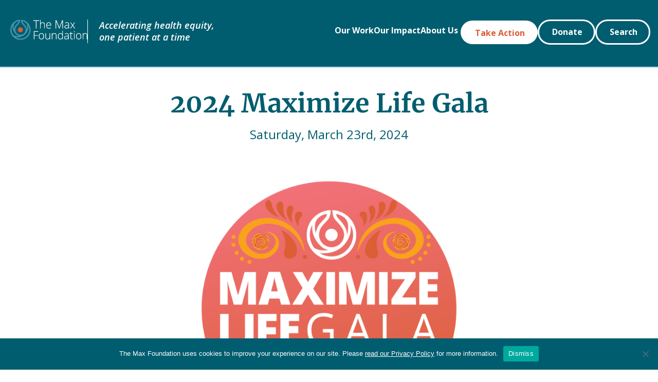

--- FILE ---
content_type: text/html; charset=UTF-8
request_url: https://themaxfoundation.org/2024-maximize-life-gala/nggallery/page/2
body_size: 17151
content:
<!doctype html><html lang="en-US"><head><meta charset="UTF-8"><meta name="viewport" content="width=device-width, initial-scale=1"><link rel="profile" href="https://gmpg.org/xfn/11"> <script data-cfasync="false" data-no-defer="1" data-no-minify="1" data-no-optimize="1">var ewww_webp_supported=!1;function check_webp_feature(A,e){var w;e=void 0!==e?e:function(){},ewww_webp_supported?e(ewww_webp_supported):((w=new Image).onload=function(){ewww_webp_supported=0<w.width&&0<w.height,e&&e(ewww_webp_supported)},w.onerror=function(){e&&e(!1)},w.src="data:image/webp;base64,"+{alpha:"UklGRkoAAABXRUJQVlA4WAoAAAAQAAAAAAAAAAAAQUxQSAwAAAARBxAR/Q9ERP8DAABWUDggGAAAABQBAJ0BKgEAAQAAAP4AAA3AAP7mtQAAAA=="}[A])}check_webp_feature("alpha");</script><script data-cfasync="false" data-no-defer="1" data-no-minify="1" data-no-optimize="1">var Arrive=function(c,w){"use strict";if(c.MutationObserver&&"undefined"!=typeof HTMLElement){var r,a=0,u=(r=HTMLElement.prototype.matches||HTMLElement.prototype.webkitMatchesSelector||HTMLElement.prototype.mozMatchesSelector||HTMLElement.prototype.msMatchesSelector,{matchesSelector:function(e,t){return e instanceof HTMLElement&&r.call(e,t)},addMethod:function(e,t,r){var a=e[t];e[t]=function(){return r.length==arguments.length?r.apply(this,arguments):"function"==typeof a?a.apply(this,arguments):void 0}},callCallbacks:function(e,t){t&&t.options.onceOnly&&1==t.firedElems.length&&(e=[e[0]]);for(var r,a=0;r=e[a];a++)r&&r.callback&&r.callback.call(r.elem,r.elem);t&&t.options.onceOnly&&1==t.firedElems.length&&t.me.unbindEventWithSelectorAndCallback.call(t.target,t.selector,t.callback)},checkChildNodesRecursively:function(e,t,r,a){for(var i,n=0;i=e[n];n++)r(i,t,a)&&a.push({callback:t.callback,elem:i}),0<i.childNodes.length&&u.checkChildNodesRecursively(i.childNodes,t,r,a)},mergeArrays:function(e,t){var r,a={};for(r in e)e.hasOwnProperty(r)&&(a[r]=e[r]);for(r in t)t.hasOwnProperty(r)&&(a[r]=t[r]);return a},toElementsArray:function(e){return e=void 0!==e&&("number"!=typeof e.length||e===c)?[e]:e}}),e=(l.prototype.addEvent=function(e,t,r,a){a={target:e,selector:t,options:r,callback:a,firedElems:[]};return this._beforeAdding&&this._beforeAdding(a),this._eventsBucket.push(a),a},l.prototype.removeEvent=function(e){for(var t,r=this._eventsBucket.length-1;t=this._eventsBucket[r];r--)e(t)&&(this._beforeRemoving&&this._beforeRemoving(t),(t=this._eventsBucket.splice(r,1))&&t.length&&(t[0].callback=null))},l.prototype.beforeAdding=function(e){this._beforeAdding=e},l.prototype.beforeRemoving=function(e){this._beforeRemoving=e},l),t=function(i,n){var o=new e,l=this,s={fireOnAttributesModification:!1};return o.beforeAdding(function(t){var e=t.target;e!==c.document&&e!==c||(e=document.getElementsByTagName("html")[0]);var r=new MutationObserver(function(e){n.call(this,e,t)}),a=i(t.options);r.observe(e,a),t.observer=r,t.me=l}),o.beforeRemoving(function(e){e.observer.disconnect()}),this.bindEvent=function(e,t,r){t=u.mergeArrays(s,t);for(var a=u.toElementsArray(this),i=0;i<a.length;i++)o.addEvent(a[i],e,t,r)},this.unbindEvent=function(){var r=u.toElementsArray(this);o.removeEvent(function(e){for(var t=0;t<r.length;t++)if(this===w||e.target===r[t])return!0;return!1})},this.unbindEventWithSelectorOrCallback=function(r){var a=u.toElementsArray(this),i=r,e="function"==typeof r?function(e){for(var t=0;t<a.length;t++)if((this===w||e.target===a[t])&&e.callback===i)return!0;return!1}:function(e){for(var t=0;t<a.length;t++)if((this===w||e.target===a[t])&&e.selector===r)return!0;return!1};o.removeEvent(e)},this.unbindEventWithSelectorAndCallback=function(r,a){var i=u.toElementsArray(this);o.removeEvent(function(e){for(var t=0;t<i.length;t++)if((this===w||e.target===i[t])&&e.selector===r&&e.callback===a)return!0;return!1})},this},i=new function(){var s={fireOnAttributesModification:!1,onceOnly:!1,existing:!1};function n(e,t,r){return!(!u.matchesSelector(e,t.selector)||(e._id===w&&(e._id=a++),-1!=t.firedElems.indexOf(e._id)))&&(t.firedElems.push(e._id),!0)}var c=(i=new t(function(e){var t={attributes:!1,childList:!0,subtree:!0};return e.fireOnAttributesModification&&(t.attributes=!0),t},function(e,i){e.forEach(function(e){var t=e.addedNodes,r=e.target,a=[];null!==t&&0<t.length?u.checkChildNodesRecursively(t,i,n,a):"attributes"===e.type&&n(r,i)&&a.push({callback:i.callback,elem:r}),u.callCallbacks(a,i)})})).bindEvent;return i.bindEvent=function(e,t,r){t=void 0===r?(r=t,s):u.mergeArrays(s,t);var a=u.toElementsArray(this);if(t.existing){for(var i=[],n=0;n<a.length;n++)for(var o=a[n].querySelectorAll(e),l=0;l<o.length;l++)i.push({callback:r,elem:o[l]});if(t.onceOnly&&i.length)return r.call(i[0].elem,i[0].elem);setTimeout(u.callCallbacks,1,i)}c.call(this,e,t,r)},i},o=new function(){var a={};function i(e,t){return u.matchesSelector(e,t.selector)}var n=(o=new t(function(){return{childList:!0,subtree:!0}},function(e,r){e.forEach(function(e){var t=e.removedNodes,e=[];null!==t&&0<t.length&&u.checkChildNodesRecursively(t,r,i,e),u.callCallbacks(e,r)})})).bindEvent;return o.bindEvent=function(e,t,r){t=void 0===r?(r=t,a):u.mergeArrays(a,t),n.call(this,e,t,r)},o};d(HTMLElement.prototype),d(NodeList.prototype),d(HTMLCollection.prototype),d(HTMLDocument.prototype),d(Window.prototype);var n={};return s(i,n,"unbindAllArrive"),s(o,n,"unbindAllLeave"),n}function l(){this._eventsBucket=[],this._beforeAdding=null,this._beforeRemoving=null}function s(e,t,r){u.addMethod(t,r,e.unbindEvent),u.addMethod(t,r,e.unbindEventWithSelectorOrCallback),u.addMethod(t,r,e.unbindEventWithSelectorAndCallback)}function d(e){e.arrive=i.bindEvent,s(i,e,"unbindArrive"),e.leave=o.bindEvent,s(o,e,"unbindLeave")}}(window,void 0),ewww_webp_supported=!1;function check_webp_feature(e,t){var r;ewww_webp_supported?t(ewww_webp_supported):((r=new Image).onload=function(){ewww_webp_supported=0<r.width&&0<r.height,t(ewww_webp_supported)},r.onerror=function(){t(!1)},r.src="data:image/webp;base64,"+{alpha:"UklGRkoAAABXRUJQVlA4WAoAAAAQAAAAAAAAAAAAQUxQSAwAAAARBxAR/Q9ERP8DAABWUDggGAAAABQBAJ0BKgEAAQAAAP4AAA3AAP7mtQAAAA==",animation:"UklGRlIAAABXRUJQVlA4WAoAAAASAAAAAAAAAAAAQU5JTQYAAAD/////AABBTk1GJgAAAAAAAAAAAAAAAAAAAGQAAABWUDhMDQAAAC8AAAAQBxAREYiI/gcA"}[e])}function ewwwLoadImages(e){if(e){for(var t=document.querySelectorAll(".batch-image img, .image-wrapper a, .ngg-pro-masonry-item a, .ngg-galleria-offscreen-seo-wrapper a"),r=0,a=t.length;r<a;r++)ewwwAttr(t[r],"data-src",t[r].getAttribute("data-webp")),ewwwAttr(t[r],"data-thumbnail",t[r].getAttribute("data-webp-thumbnail"));for(var i=document.querySelectorAll("div.woocommerce-product-gallery__image"),r=0,a=i.length;r<a;r++)ewwwAttr(i[r],"data-thumb",i[r].getAttribute("data-webp-thumb"))}for(var n=document.querySelectorAll("video"),r=0,a=n.length;r<a;r++)ewwwAttr(n[r],"poster",e?n[r].getAttribute("data-poster-webp"):n[r].getAttribute("data-poster-image"));for(var o,l=document.querySelectorAll("img.ewww_webp_lazy_load"),r=0,a=l.length;r<a;r++)e&&(ewwwAttr(l[r],"data-lazy-srcset",l[r].getAttribute("data-lazy-srcset-webp")),ewwwAttr(l[r],"data-srcset",l[r].getAttribute("data-srcset-webp")),ewwwAttr(l[r],"data-lazy-src",l[r].getAttribute("data-lazy-src-webp")),ewwwAttr(l[r],"data-src",l[r].getAttribute("data-src-webp")),ewwwAttr(l[r],"data-orig-file",l[r].getAttribute("data-webp-orig-file")),ewwwAttr(l[r],"data-medium-file",l[r].getAttribute("data-webp-medium-file")),ewwwAttr(l[r],"data-large-file",l[r].getAttribute("data-webp-large-file")),null!=(o=l[r].getAttribute("srcset"))&&!1!==o&&o.includes("R0lGOD")&&ewwwAttr(l[r],"src",l[r].getAttribute("data-lazy-src-webp"))),l[r].className=l[r].className.replace(/\bewww_webp_lazy_load\b/,"");for(var s=document.querySelectorAll(".ewww_webp"),r=0,a=s.length;r<a;r++)e?(ewwwAttr(s[r],"srcset",s[r].getAttribute("data-srcset-webp")),ewwwAttr(s[r],"src",s[r].getAttribute("data-src-webp")),ewwwAttr(s[r],"data-orig-file",s[r].getAttribute("data-webp-orig-file")),ewwwAttr(s[r],"data-medium-file",s[r].getAttribute("data-webp-medium-file")),ewwwAttr(s[r],"data-large-file",s[r].getAttribute("data-webp-large-file")),ewwwAttr(s[r],"data-large_image",s[r].getAttribute("data-webp-large_image")),ewwwAttr(s[r],"data-src",s[r].getAttribute("data-webp-src"))):(ewwwAttr(s[r],"srcset",s[r].getAttribute("data-srcset-img")),ewwwAttr(s[r],"src",s[r].getAttribute("data-src-img"))),s[r].className=s[r].className.replace(/\bewww_webp\b/,"ewww_webp_loaded");window.jQuery&&jQuery.fn.isotope&&jQuery.fn.imagesLoaded&&(jQuery(".fusion-posts-container-infinite").imagesLoaded(function(){jQuery(".fusion-posts-container-infinite").hasClass("isotope")&&jQuery(".fusion-posts-container-infinite").isotope()}),jQuery(".fusion-portfolio:not(.fusion-recent-works) .fusion-portfolio-wrapper").imagesLoaded(function(){jQuery(".fusion-portfolio:not(.fusion-recent-works) .fusion-portfolio-wrapper").isotope()}))}function ewwwWebPInit(e){ewwwLoadImages(e),ewwwNggLoadGalleries(e),document.arrive(".ewww_webp",function(){ewwwLoadImages(e)}),document.arrive(".ewww_webp_lazy_load",function(){ewwwLoadImages(e)}),document.arrive("videos",function(){ewwwLoadImages(e)}),"loading"==document.readyState?document.addEventListener("DOMContentLoaded",ewwwJSONParserInit):("undefined"!=typeof galleries&&ewwwNggParseGalleries(e),ewwwWooParseVariations(e))}function ewwwAttr(e,t,r){null!=r&&!1!==r&&e.setAttribute(t,r)}function ewwwJSONParserInit(){"undefined"!=typeof galleries&&check_webp_feature("alpha",ewwwNggParseGalleries),check_webp_feature("alpha",ewwwWooParseVariations)}function ewwwWooParseVariations(e){if(e)for(var t=document.querySelectorAll("form.variations_form"),r=0,a=t.length;r<a;r++){var i=t[r].getAttribute("data-product_variations"),n=!1;try{for(var o in i=JSON.parse(i))void 0!==i[o]&&void 0!==i[o].image&&(void 0!==i[o].image.src_webp&&(i[o].image.src=i[o].image.src_webp,n=!0),void 0!==i[o].image.srcset_webp&&(i[o].image.srcset=i[o].image.srcset_webp,n=!0),void 0!==i[o].image.full_src_webp&&(i[o].image.full_src=i[o].image.full_src_webp,n=!0),void 0!==i[o].image.gallery_thumbnail_src_webp&&(i[o].image.gallery_thumbnail_src=i[o].image.gallery_thumbnail_src_webp,n=!0),void 0!==i[o].image.thumb_src_webp&&(i[o].image.thumb_src=i[o].image.thumb_src_webp,n=!0));n&&ewwwAttr(t[r],"data-product_variations",JSON.stringify(i))}catch(e){}}}function ewwwNggParseGalleries(e){if(e)for(var t in galleries){var r=galleries[t];galleries[t].images_list=ewwwNggParseImageList(r.images_list)}}function ewwwNggLoadGalleries(e){e&&document.addEventListener("ngg.galleria.themeadded",function(e,t){window.ngg_galleria._create_backup=window.ngg_galleria.create,window.ngg_galleria.create=function(e,t){var r=$(e).data("id");return galleries["gallery_"+r].images_list=ewwwNggParseImageList(galleries["gallery_"+r].images_list),window.ngg_galleria._create_backup(e,t)}})}function ewwwNggParseImageList(e){for(var t in e){var r=e[t];if(void 0!==r["image-webp"]&&(e[t].image=r["image-webp"],delete e[t]["image-webp"]),void 0!==r["thumb-webp"]&&(e[t].thumb=r["thumb-webp"],delete e[t]["thumb-webp"]),void 0!==r.full_image_webp&&(e[t].full_image=r.full_image_webp,delete e[t].full_image_webp),void 0!==r.srcsets)for(var a in r.srcsets)nggSrcset=r.srcsets[a],void 0!==r.srcsets[a+"-webp"]&&(e[t].srcsets[a]=r.srcsets[a+"-webp"],delete e[t].srcsets[a+"-webp"]);if(void 0!==r.full_srcsets)for(var i in r.full_srcsets)nggFSrcset=r.full_srcsets[i],void 0!==r.full_srcsets[i+"-webp"]&&(e[t].full_srcsets[i]=r.full_srcsets[i+"-webp"],delete e[t].full_srcsets[i+"-webp"])}return e}check_webp_feature("alpha",ewwwWebPInit);</script><meta name='robots' content='index, follow, max-image-preview:large, max-snippet:-1, max-video-preview:-1' /><style>img:is([sizes="auto" i], [sizes^="auto," i]) { contain-intrinsic-size: 3000px 1500px }</style><title>2024 Maximize Life Gala | The Max Foundation</title><meta name="description" content="Saturday, March 23rd, 2024" /><link rel="canonical" href="https://themaxfoundation.org/2024-maximize-life-gala/" /><meta property="og:locale" content="en_US" /><meta property="og:type" content="article" /><meta property="og:title" content="2024 Maximize Life Gala" /><meta property="og:description" content="Saturday, March 23rd, 2024" /><meta property="og:url" content="https://themaxfoundation.org/2024-maximize-life-gala/" /><meta property="og:site_name" content="The Max Foundation" /><meta property="article:publisher" content="http://facebook.com/themaxfoundation" /><meta property="article:modified_time" content="2025-10-07T14:39:03+00:00" /><meta property="og:image" content="https://themaxfoundation.org/wp-content/uploads/2023/11/Maximize-Life-Gala.png" /><meta property="og:image:width" content="1009" /><meta property="og:image:height" content="1009" /><meta property="og:image:type" content="image/png" /><meta name="twitter:card" content="summary_large_image" /><meta name="twitter:site" content="@stompoutcancer" /><meta name="twitter:label1" content="Est. reading time" /><meta name="twitter:data1" content="1 minute" /> <script type="application/ld+json" class="yoast-schema-graph">{"@context":"https://schema.org","@graph":[{"@type":"WebPage","@id":"https://themaxfoundation.org/2024-maximize-life-gala/","url":"https://themaxfoundation.org/2024-maximize-life-gala/","name":"2024 Maximize Life Gala | The Max Foundation","isPartOf":{"@id":"https://themaxfoundation.org/#website"},"primaryImageOfPage":{"@id":"https://themaxfoundation.org/2024-maximize-life-gala/#primaryimage"},"image":{"@id":"https://themaxfoundation.org/2024-maximize-life-gala/#primaryimage"},"thumbnailUrl":"https://themaxfoundation.org/wp-content/uploads/2023/11/Maximize-Life-Gala.png","datePublished":"2024-03-22T16:29:29+00:00","dateModified":"2025-10-07T14:39:03+00:00","description":"Saturday, March 23rd, 2024","breadcrumb":{"@id":"https://themaxfoundation.org/2024-maximize-life-gala/#breadcrumb"},"inLanguage":"en-US","potentialAction":[{"@type":"ReadAction","target":["https://themaxfoundation.org/2024-maximize-life-gala/"]}]},{"@type":"ImageObject","inLanguage":"en-US","@id":"https://themaxfoundation.org/2024-maximize-life-gala/#primaryimage","url":"https://themaxfoundation.org/wp-content/uploads/2023/11/Maximize-Life-Gala.png","contentUrl":"https://themaxfoundation.org/wp-content/uploads/2023/11/Maximize-Life-Gala.png","width":1009,"height":1009},{"@type":"BreadcrumbList","@id":"https://themaxfoundation.org/2024-maximize-life-gala/#breadcrumb","itemListElement":[{"@type":"ListItem","position":1,"name":"Home","item":"https://themaxfoundation.org/"},{"@type":"ListItem","position":2,"name":"2024 Maximize Life Gala"}]},{"@type":"WebSite","@id":"https://themaxfoundation.org/#website","url":"https://themaxfoundation.org/","name":"The Max Foundation","description":"Accelerating Health Equity, One Patient at a Time","potentialAction":[{"@type":"SearchAction","target":{"@type":"EntryPoint","urlTemplate":"https://themaxfoundation.org/?s={search_term_string}"},"query-input":{"@type":"PropertyValueSpecification","valueRequired":true,"valueName":"search_term_string"}}],"inLanguage":"en-US"}]}</script> <link rel="alternate" type="application/rss+xml" title="The Max Foundation &raquo; Feed" href="https://themaxfoundation.org/feed/" /><link rel="alternate" type="application/rss+xml" title="The Max Foundation &raquo; Comments Feed" href="https://themaxfoundation.org/comments/feed/" /> <script>window._wpemojiSettings = {"baseUrl":"https:\/\/s.w.org\/images\/core\/emoji\/16.0.1\/72x72\/","ext":".png","svgUrl":"https:\/\/s.w.org\/images\/core\/emoji\/16.0.1\/svg\/","svgExt":".svg","source":{"concatemoji":"https:\/\/themaxfoundation.org\/wp-includes\/js\/wp-emoji-release.min.js?ver=6.8.3"}};
/*! This file is auto-generated */
!function(s,n){var o,i,e;function c(e){try{var t={supportTests:e,timestamp:(new Date).valueOf()};sessionStorage.setItem(o,JSON.stringify(t))}catch(e){}}function p(e,t,n){e.clearRect(0,0,e.canvas.width,e.canvas.height),e.fillText(t,0,0);var t=new Uint32Array(e.getImageData(0,0,e.canvas.width,e.canvas.height).data),a=(e.clearRect(0,0,e.canvas.width,e.canvas.height),e.fillText(n,0,0),new Uint32Array(e.getImageData(0,0,e.canvas.width,e.canvas.height).data));return t.every(function(e,t){return e===a[t]})}function u(e,t){e.clearRect(0,0,e.canvas.width,e.canvas.height),e.fillText(t,0,0);for(var n=e.getImageData(16,16,1,1),a=0;a<n.data.length;a++)if(0!==n.data[a])return!1;return!0}function f(e,t,n,a){switch(t){case"flag":return n(e,"\ud83c\udff3\ufe0f\u200d\u26a7\ufe0f","\ud83c\udff3\ufe0f\u200b\u26a7\ufe0f")?!1:!n(e,"\ud83c\udde8\ud83c\uddf6","\ud83c\udde8\u200b\ud83c\uddf6")&&!n(e,"\ud83c\udff4\udb40\udc67\udb40\udc62\udb40\udc65\udb40\udc6e\udb40\udc67\udb40\udc7f","\ud83c\udff4\u200b\udb40\udc67\u200b\udb40\udc62\u200b\udb40\udc65\u200b\udb40\udc6e\u200b\udb40\udc67\u200b\udb40\udc7f");case"emoji":return!a(e,"\ud83e\udedf")}return!1}function g(e,t,n,a){var r="undefined"!=typeof WorkerGlobalScope&&self instanceof WorkerGlobalScope?new OffscreenCanvas(300,150):s.createElement("canvas"),o=r.getContext("2d",{willReadFrequently:!0}),i=(o.textBaseline="top",o.font="600 32px Arial",{});return e.forEach(function(e){i[e]=t(o,e,n,a)}),i}function t(e){var t=s.createElement("script");t.src=e,t.defer=!0,s.head.appendChild(t)}"undefined"!=typeof Promise&&(o="wpEmojiSettingsSupports",i=["flag","emoji"],n.supports={everything:!0,everythingExceptFlag:!0},e=new Promise(function(e){s.addEventListener("DOMContentLoaded",e,{once:!0})}),new Promise(function(t){var n=function(){try{var e=JSON.parse(sessionStorage.getItem(o));if("object"==typeof e&&"number"==typeof e.timestamp&&(new Date).valueOf()<e.timestamp+604800&&"object"==typeof e.supportTests)return e.supportTests}catch(e){}return null}();if(!n){if("undefined"!=typeof Worker&&"undefined"!=typeof OffscreenCanvas&&"undefined"!=typeof URL&&URL.createObjectURL&&"undefined"!=typeof Blob)try{var e="postMessage("+g.toString()+"("+[JSON.stringify(i),f.toString(),p.toString(),u.toString()].join(",")+"));",a=new Blob([e],{type:"text/javascript"}),r=new Worker(URL.createObjectURL(a),{name:"wpTestEmojiSupports"});return void(r.onmessage=function(e){c(n=e.data),r.terminate(),t(n)})}catch(e){}c(n=g(i,f,p,u))}t(n)}).then(function(e){for(var t in e)n.supports[t]=e[t],n.supports.everything=n.supports.everything&&n.supports[t],"flag"!==t&&(n.supports.everythingExceptFlag=n.supports.everythingExceptFlag&&n.supports[t]);n.supports.everythingExceptFlag=n.supports.everythingExceptFlag&&!n.supports.flag,n.DOMReady=!1,n.readyCallback=function(){n.DOMReady=!0}}).then(function(){return e}).then(function(){var e;n.supports.everything||(n.readyCallback(),(e=n.source||{}).concatemoji?t(e.concatemoji):e.wpemoji&&e.twemoji&&(t(e.twemoji),t(e.wpemoji)))}))}((window,document),window._wpemojiSettings);</script> <style id='wp-emoji-styles-inline-css'>img.wp-smiley, img.emoji {
		display: inline !important;
		border: none !important;
		box-shadow: none !important;
		height: 1em !important;
		width: 1em !important;
		margin: 0 0.07em !important;
		vertical-align: -0.1em !important;
		background: none !important;
		padding: 0 !important;
	}</style><link rel='stylesheet' id='wp-block-library-css' href='https://themaxfoundation.org/wp-includes/css/dist/block-library/style.min.css?ver=6.8.3' media='all' /><style id='classic-theme-styles-inline-css'>/*! This file is auto-generated */
.wp-block-button__link{color:#fff;background-color:#32373c;border-radius:9999px;box-shadow:none;text-decoration:none;padding:calc(.667em + 2px) calc(1.333em + 2px);font-size:1.125em}.wp-block-file__button{background:#32373c;color:#fff;text-decoration:none}</style><style id='safe-svg-svg-icon-style-inline-css'>.safe-svg-cover{text-align:center}.safe-svg-cover .safe-svg-inside{display:inline-block;max-width:100%}.safe-svg-cover svg{fill:currentColor;height:100%;max-height:100%;max-width:100%;width:100%}</style><style id='global-styles-inline-css'>:root{--wp--preset--aspect-ratio--square: 1;--wp--preset--aspect-ratio--4-3: 4/3;--wp--preset--aspect-ratio--3-4: 3/4;--wp--preset--aspect-ratio--3-2: 3/2;--wp--preset--aspect-ratio--2-3: 2/3;--wp--preset--aspect-ratio--16-9: 16/9;--wp--preset--aspect-ratio--9-16: 9/16;--wp--preset--color--black: #000000;--wp--preset--color--cyan-bluish-gray: #abb8c3;--wp--preset--color--white: #ffffff;--wp--preset--color--pale-pink: #f78da7;--wp--preset--color--vivid-red: #cf2e2e;--wp--preset--color--luminous-vivid-orange: #ff6900;--wp--preset--color--luminous-vivid-amber: #fcb900;--wp--preset--color--light-green-cyan: #7bdcb5;--wp--preset--color--vivid-green-cyan: #00d084;--wp--preset--color--pale-cyan-blue: #8ed1fc;--wp--preset--color--vivid-cyan-blue: #0693e3;--wp--preset--color--vivid-purple: #9b51e0;--wp--preset--gradient--vivid-cyan-blue-to-vivid-purple: linear-gradient(135deg,rgba(6,147,227,1) 0%,rgb(155,81,224) 100%);--wp--preset--gradient--light-green-cyan-to-vivid-green-cyan: linear-gradient(135deg,rgb(122,220,180) 0%,rgb(0,208,130) 100%);--wp--preset--gradient--luminous-vivid-amber-to-luminous-vivid-orange: linear-gradient(135deg,rgba(252,185,0,1) 0%,rgba(255,105,0,1) 100%);--wp--preset--gradient--luminous-vivid-orange-to-vivid-red: linear-gradient(135deg,rgba(255,105,0,1) 0%,rgb(207,46,46) 100%);--wp--preset--gradient--very-light-gray-to-cyan-bluish-gray: linear-gradient(135deg,rgb(238,238,238) 0%,rgb(169,184,195) 100%);--wp--preset--gradient--cool-to-warm-spectrum: linear-gradient(135deg,rgb(74,234,220) 0%,rgb(151,120,209) 20%,rgb(207,42,186) 40%,rgb(238,44,130) 60%,rgb(251,105,98) 80%,rgb(254,248,76) 100%);--wp--preset--gradient--blush-light-purple: linear-gradient(135deg,rgb(255,206,236) 0%,rgb(152,150,240) 100%);--wp--preset--gradient--blush-bordeaux: linear-gradient(135deg,rgb(254,205,165) 0%,rgb(254,45,45) 50%,rgb(107,0,62) 100%);--wp--preset--gradient--luminous-dusk: linear-gradient(135deg,rgb(255,203,112) 0%,rgb(199,81,192) 50%,rgb(65,88,208) 100%);--wp--preset--gradient--pale-ocean: linear-gradient(135deg,rgb(255,245,203) 0%,rgb(182,227,212) 50%,rgb(51,167,181) 100%);--wp--preset--gradient--electric-grass: linear-gradient(135deg,rgb(202,248,128) 0%,rgb(113,206,126) 100%);--wp--preset--gradient--midnight: linear-gradient(135deg,rgb(2,3,129) 0%,rgb(40,116,252) 100%);--wp--preset--font-size--small: 13px;--wp--preset--font-size--medium: 20px;--wp--preset--font-size--large: 36px;--wp--preset--font-size--x-large: 42px;--wp--preset--spacing--20: 0.44rem;--wp--preset--spacing--30: 0.67rem;--wp--preset--spacing--40: 1rem;--wp--preset--spacing--50: 1.5rem;--wp--preset--spacing--60: 2.25rem;--wp--preset--spacing--70: 3.38rem;--wp--preset--spacing--80: 5.06rem;--wp--preset--shadow--natural: 6px 6px 9px rgba(0, 0, 0, 0.2);--wp--preset--shadow--deep: 12px 12px 50px rgba(0, 0, 0, 0.4);--wp--preset--shadow--sharp: 6px 6px 0px rgba(0, 0, 0, 0.2);--wp--preset--shadow--outlined: 6px 6px 0px -3px rgba(255, 255, 255, 1), 6px 6px rgba(0, 0, 0, 1);--wp--preset--shadow--crisp: 6px 6px 0px rgba(0, 0, 0, 1);}:where(.is-layout-flex){gap: 0.5em;}:where(.is-layout-grid){gap: 0.5em;}body .is-layout-flex{display: flex;}.is-layout-flex{flex-wrap: wrap;align-items: center;}.is-layout-flex > :is(*, div){margin: 0;}body .is-layout-grid{display: grid;}.is-layout-grid > :is(*, div){margin: 0;}:where(.wp-block-columns.is-layout-flex){gap: 2em;}:where(.wp-block-columns.is-layout-grid){gap: 2em;}:where(.wp-block-post-template.is-layout-flex){gap: 1.25em;}:where(.wp-block-post-template.is-layout-grid){gap: 1.25em;}.has-black-color{color: var(--wp--preset--color--black) !important;}.has-cyan-bluish-gray-color{color: var(--wp--preset--color--cyan-bluish-gray) !important;}.has-white-color{color: var(--wp--preset--color--white) !important;}.has-pale-pink-color{color: var(--wp--preset--color--pale-pink) !important;}.has-vivid-red-color{color: var(--wp--preset--color--vivid-red) !important;}.has-luminous-vivid-orange-color{color: var(--wp--preset--color--luminous-vivid-orange) !important;}.has-luminous-vivid-amber-color{color: var(--wp--preset--color--luminous-vivid-amber) !important;}.has-light-green-cyan-color{color: var(--wp--preset--color--light-green-cyan) !important;}.has-vivid-green-cyan-color{color: var(--wp--preset--color--vivid-green-cyan) !important;}.has-pale-cyan-blue-color{color: var(--wp--preset--color--pale-cyan-blue) !important;}.has-vivid-cyan-blue-color{color: var(--wp--preset--color--vivid-cyan-blue) !important;}.has-vivid-purple-color{color: var(--wp--preset--color--vivid-purple) !important;}.has-black-background-color{background-color: var(--wp--preset--color--black) !important;}.has-cyan-bluish-gray-background-color{background-color: var(--wp--preset--color--cyan-bluish-gray) !important;}.has-white-background-color{background-color: var(--wp--preset--color--white) !important;}.has-pale-pink-background-color{background-color: var(--wp--preset--color--pale-pink) !important;}.has-vivid-red-background-color{background-color: var(--wp--preset--color--vivid-red) !important;}.has-luminous-vivid-orange-background-color{background-color: var(--wp--preset--color--luminous-vivid-orange) !important;}.has-luminous-vivid-amber-background-color{background-color: var(--wp--preset--color--luminous-vivid-amber) !important;}.has-light-green-cyan-background-color{background-color: var(--wp--preset--color--light-green-cyan) !important;}.has-vivid-green-cyan-background-color{background-color: var(--wp--preset--color--vivid-green-cyan) !important;}.has-pale-cyan-blue-background-color{background-color: var(--wp--preset--color--pale-cyan-blue) !important;}.has-vivid-cyan-blue-background-color{background-color: var(--wp--preset--color--vivid-cyan-blue) !important;}.has-vivid-purple-background-color{background-color: var(--wp--preset--color--vivid-purple) !important;}.has-black-border-color{border-color: var(--wp--preset--color--black) !important;}.has-cyan-bluish-gray-border-color{border-color: var(--wp--preset--color--cyan-bluish-gray) !important;}.has-white-border-color{border-color: var(--wp--preset--color--white) !important;}.has-pale-pink-border-color{border-color: var(--wp--preset--color--pale-pink) !important;}.has-vivid-red-border-color{border-color: var(--wp--preset--color--vivid-red) !important;}.has-luminous-vivid-orange-border-color{border-color: var(--wp--preset--color--luminous-vivid-orange) !important;}.has-luminous-vivid-amber-border-color{border-color: var(--wp--preset--color--luminous-vivid-amber) !important;}.has-light-green-cyan-border-color{border-color: var(--wp--preset--color--light-green-cyan) !important;}.has-vivid-green-cyan-border-color{border-color: var(--wp--preset--color--vivid-green-cyan) !important;}.has-pale-cyan-blue-border-color{border-color: var(--wp--preset--color--pale-cyan-blue) !important;}.has-vivid-cyan-blue-border-color{border-color: var(--wp--preset--color--vivid-cyan-blue) !important;}.has-vivid-purple-border-color{border-color: var(--wp--preset--color--vivid-purple) !important;}.has-vivid-cyan-blue-to-vivid-purple-gradient-background{background: var(--wp--preset--gradient--vivid-cyan-blue-to-vivid-purple) !important;}.has-light-green-cyan-to-vivid-green-cyan-gradient-background{background: var(--wp--preset--gradient--light-green-cyan-to-vivid-green-cyan) !important;}.has-luminous-vivid-amber-to-luminous-vivid-orange-gradient-background{background: var(--wp--preset--gradient--luminous-vivid-amber-to-luminous-vivid-orange) !important;}.has-luminous-vivid-orange-to-vivid-red-gradient-background{background: var(--wp--preset--gradient--luminous-vivid-orange-to-vivid-red) !important;}.has-very-light-gray-to-cyan-bluish-gray-gradient-background{background: var(--wp--preset--gradient--very-light-gray-to-cyan-bluish-gray) !important;}.has-cool-to-warm-spectrum-gradient-background{background: var(--wp--preset--gradient--cool-to-warm-spectrum) !important;}.has-blush-light-purple-gradient-background{background: var(--wp--preset--gradient--blush-light-purple) !important;}.has-blush-bordeaux-gradient-background{background: var(--wp--preset--gradient--blush-bordeaux) !important;}.has-luminous-dusk-gradient-background{background: var(--wp--preset--gradient--luminous-dusk) !important;}.has-pale-ocean-gradient-background{background: var(--wp--preset--gradient--pale-ocean) !important;}.has-electric-grass-gradient-background{background: var(--wp--preset--gradient--electric-grass) !important;}.has-midnight-gradient-background{background: var(--wp--preset--gradient--midnight) !important;}.has-small-font-size{font-size: var(--wp--preset--font-size--small) !important;}.has-medium-font-size{font-size: var(--wp--preset--font-size--medium) !important;}.has-large-font-size{font-size: var(--wp--preset--font-size--large) !important;}.has-x-large-font-size{font-size: var(--wp--preset--font-size--x-large) !important;}
:where(.wp-block-post-template.is-layout-flex){gap: 1.25em;}:where(.wp-block-post-template.is-layout-grid){gap: 1.25em;}
:where(.wp-block-columns.is-layout-flex){gap: 2em;}:where(.wp-block-columns.is-layout-grid){gap: 2em;}
:root :where(.wp-block-pullquote){font-size: 1.5em;line-height: 1.6;}</style><link rel='stylesheet' id='cookie-notice-front-css' href='https://themaxfoundation.org/wp-content/plugins/cookie-notice/css/front.min.css?ver=2.5.10' media='all' /><link rel='stylesheet' id='ngg_trigger_buttons-css' href='https://themaxfoundation.org/wp-content/cache/autoptimize/css/autoptimize_single_df077d2b89d0565a22b60fce9c0d1116.css?ver=3.59.12' media='all' /><link rel='stylesheet' id='simplelightbox-0-css' href='https://themaxfoundation.org/wp-content/cache/autoptimize/css/autoptimize_single_d2d782a64dd6e2844a368dec5129cceb.css?ver=3.59.12' media='all' /><link rel='stylesheet' id='fontawesome_v4_shim_style-css' href='https://themaxfoundation.org/wp-content/plugins/nextgen-gallery/static/FontAwesome/css/v4-shims.min.css?ver=6.8.3' media='all' /><link rel='stylesheet' id='fontawesome-css' href='https://themaxfoundation.org/wp-content/plugins/nextgen-gallery/static/FontAwesome/css/all.min.css?ver=6.8.3' media='all' /><link rel='stylesheet' id='max-style-css' href='https://themaxfoundation.org/wp-content/cache/autoptimize/css/autoptimize_single_cc5b8fc6755f1a59447a2a014d189753.css?ver=1.0.0' media='all' /><link rel='stylesheet' id='max-main-style-css' href='https://themaxfoundation.org/wp-content/cache/autoptimize/css/autoptimize_single_424b85416be1804b0a12de024e39c96e.css?ver=1.0.0' media='all' /><link rel='stylesheet' id='max-plugin-style-css' href='https://themaxfoundation.org/wp-content/cache/autoptimize/css/autoptimize_single_d5f80face9e471bd03e034153eb5a904.css?ver=1.0.0' media='all' /> <script defer src="https://themaxfoundation.org/wp-includes/js/jquery/jquery.min.js?ver=3.7.1" id="jquery-core-js"></script> <script defer src="https://themaxfoundation.org/wp-includes/js/jquery/jquery-migrate.min.js?ver=3.4.1" id="jquery-migrate-js"></script> <script id="photocrati_ajax-js-extra">var photocrati_ajax = {"url":"https:\/\/themaxfoundation.org\/index.php?photocrati_ajax=1","rest_url":"https:\/\/themaxfoundation.org\/wp-json\/","wp_home_url":"https:\/\/themaxfoundation.org","wp_site_url":"https:\/\/themaxfoundation.org","wp_root_url":"https:\/\/themaxfoundation.org","wp_plugins_url":"https:\/\/themaxfoundation.org\/wp-content\/plugins","wp_content_url":"https:\/\/themaxfoundation.org\/wp-content","wp_includes_url":"https:\/\/themaxfoundation.org\/wp-includes\/","ngg_param_slug":"nggallery","rest_nonce":"fe020f1b16"};</script> <script defer src="https://themaxfoundation.org/wp-content/plugins/nextgen-gallery/static/Legacy/ajax.min.js?ver=3.59.12" id="photocrati_ajax-js"></script> <script defer src="https://themaxfoundation.org/wp-content/plugins/nextgen-gallery/static/FontAwesome/js/v4-shims.min.js?ver=5.3.1" id="fontawesome_v4_shim-js"></script> <script defer crossorigin="anonymous" data-auto-replace-svg="false" data-keep-original-source="false" data-search-pseudo-elements src="https://themaxfoundation.org/wp-content/plugins/nextgen-gallery/static/FontAwesome/js/all.min.js?ver=5.3.1" id="fontawesome-js"></script> <link rel="https://api.w.org/" href="https://themaxfoundation.org/wp-json/" /><link rel="alternate" title="JSON" type="application/json" href="https://themaxfoundation.org/wp-json/wp/v2/pages/37699" /><link rel="EditURI" type="application/rsd+xml" title="RSD" href="https://themaxfoundation.org/xmlrpc.php?rsd" /><link rel='shortlink' href='https://themaxfoundation.org/?p=37699' /><link rel="alternate" title="oEmbed (JSON)" type="application/json+oembed" href="https://themaxfoundation.org/wp-json/oembed/1.0/embed?url=https%3A%2F%2Fthemaxfoundation.org%2F2024-maximize-life-gala%2F" /><link rel="alternate" title="oEmbed (XML)" type="text/xml+oembed" href="https://themaxfoundation.org/wp-json/oembed/1.0/embed?url=https%3A%2F%2Fthemaxfoundation.org%2F2024-maximize-life-gala%2F&#038;format=xml" /> <script defer src="https://giving.classy.org/embedded/api/sdk/js/69000"></script>  <script defer src="https://www.googletagmanager.com/gtag/js?id=G-4RS5GTPWY3"></script> <script>window.dataLayer = window.dataLayer || [];
			function gtag(){dataLayer.push(arguments);}
			gtag('js', new Date());
			gtag('config', 'G-4RS5GTPWY3');</script> <style>:root {
			--lazy-loader-animation-duration: 300ms;
		}
		  
		.lazyload {
	display: block;
}

.lazyload,
        .lazyloading {
			opacity: 0;
		}


		.lazyloaded {
			opacity: 1;
			transition: opacity 300ms;
			transition: opacity var(--lazy-loader-animation-duration);
		}</style><noscript><style>.lazyload { display: none; } .lazyload[class*="lazy-loader-background-element-"] { display: block; opacity: 1; }</style></noscript>  <script type='text/javascript'>!function(f,b,e,v,n,t,s){if(f.fbq)return;n=f.fbq=function(){n.callMethod?
n.callMethod.apply(n,arguments):n.queue.push(arguments)};if(!f._fbq)f._fbq=n;
n.push=n;n.loaded=!0;n.version='2.0';n.queue=[];t=b.createElement(e);t.async=!0;
t.src=v;s=b.getElementsByTagName(e)[0];s.parentNode.insertBefore(t,s)}(window,
document,'script','https://connect.facebook.net/en_US/fbevents.js');</script>  <script type='text/javascript'>var url = window.location.origin + '?ob=open-bridge';
            fbq('set', 'openbridge', '547693272334101', url);
fbq('init', '547693272334101', {}, {
    "agent": "wordpress-6.8.3-4.1.5"
})</script><script type='text/javascript'>fbq('track', 'PageView', []);</script><style>.wp-block-gallery.is-cropped .blocks-gallery-item picture{height:100%;width:100%;}</style><link rel="icon" href="https://themaxfoundation.org/wp-content/uploads/2024/07/cropped-fav-icon-1-32x32.png" sizes="32x32" /><link rel="icon" href="https://themaxfoundation.org/wp-content/uploads/2024/07/cropped-fav-icon-1-192x192.png" sizes="192x192" /><link rel="apple-touch-icon" href="https://themaxfoundation.org/wp-content/uploads/2024/07/cropped-fav-icon-1-180x180.png" /><meta name="msapplication-TileImage" content="https://themaxfoundation.org/wp-content/uploads/2024/07/cropped-fav-icon-1-270x270.png" /><style id="wp-custom-css">.cn-privacy-policy-link {
	color: #fff;
	text-decoration: underline;
}

/* remove bottom border from buttons in the main nav on mobile */

.max.header .l-btn.menu-item {
    border-bottom: none !important;
}

/* allows buttons in content by adding "l-btn" class */
.generic p a.l-btn { display: inline-block; color: #fff; }

.generic p a.l-btn:hover{
	color: #005d6f;
}</style></head><body class="wp-singular page-template-default page-id-37699 wp-theme-max-rebuild cookies-not-set"> <noscript> <img height="1" width="1" style="display:none" alt="fbpx"
src="https://www.facebook.com/tr?id=547693272334101&ev=PageView&noscript=1" /> </noscript><div id="page" class="site"> <a class="skip-link screen-reader-text" href="#primary">Skip to content</a><header class="max header"><div class="container"><div class="header__wrap"><div class="header__logo"> <a href="https://themaxfoundation.org" title="Site Name"><figure> <img width="229" height="60" src="https://themaxfoundation.org/wp-content/uploads/2024/07/logo.svg" class="svg" alt="" decoding="async" /><figcaption>Accelerating health equity, one patient at a time</figcaption></figure> </a></div><nav class="header__nav jsNav" role="navigation"> <button class="header__close hide-desktop jsNavClose" type="button"><svg width="22" height="22" viewBox="0 0 22 22" fill="none" xmlns="http://www.w3.org/2000/svg"> Button <rect x="1.80777" width="28" height="2" rx="1" transform="rotate(45 1.80777 0)" fill="white"/> <rect x="0.393555" y="19.7988" width="28" height="2" rx="1" transform="rotate(-45 0.393555 19.7988)" fill="white"/> </svg> </button><div id="menu" class="menu-main-menu-container"><ul id="menu-main-menu" class="menu"><li id="menu-item-38733" class="menu-item menu-item-type-post_type menu-item-object-page menu-item-has-children menu-item-38733"><a href="https://themaxfoundation.org/our-work/" class="header__nav-link">Our Work</a><ul class="sub-menu l-dropdown"><li id="menu-item-38990" class="menu-item menu-item-type-post_type menu-item-object-page menu-item-38990"><a href="https://themaxfoundation.org/our-work/barriers-to-access/" class="header__nav-link">Barriers to Access</a></li><li id="menu-item-38992" class="menu-item menu-item-type-post_type menu-item-object-page menu-item-38992"><a href="https://themaxfoundation.org/our-work/accessing-innovative-solutions/" class="header__nav-link">Accessing Innovative Solutions</a></li><li id="menu-item-39265" class="menu-item menu-item-type-custom menu-item-object-custom menu-item-has-children menu-item-39265"><a href="#" class="header__nav-link">Our Programs</a><ul class="sub-menu l-dropdown"><li id="menu-item-39409" class="menu-item menu-item-type-post_type menu-item-object-page menu-item-39409"><a href="https://themaxfoundation.org/max-access-solutions/" class="header__nav-link">Max Access Solutions</a></li><li id="menu-item-39626" class="menu-item menu-item-type-post_type menu-item-object-page menu-item-39626"><a href="https://themaxfoundation.org/overcoming-barriers-to-access/" class="header__nav-link">Overcoming Barriers to Access</a></li><li id="menu-item-42329" class="menu-item menu-item-type-post_type menu-item-object-page menu-item-42329"><a href="https://themaxfoundation.org/breastcancer/" class="header__nav-link">Expanding Equitable Access to Advanced Breast Cancer Care</a></li></ul></li></ul></li><li id="menu-item-38732" class="menu-item menu-item-type-post_type menu-item-object-page menu-item-has-children menu-item-38732"><a href="https://themaxfoundation.org/our-impact/" class="header__nav-link">Our Impact</a><ul class="sub-menu l-dropdown"><li id="menu-item-40739" class="menu-item menu-item-type-post_type menu-item-object-page menu-item-40739"><a href="https://themaxfoundation.org/cancer-programs/" class="header__nav-link">Cancer Programs</a></li><li id="menu-item-38995" class="menu-item menu-item-type-post_type menu-item-object-page menu-item-38995"><a href="https://themaxfoundation.org/stories/" class="header__nav-link">Stories</a></li><li id="menu-item-42196" class="menu-item menu-item-type-post_type menu-item-object-page menu-item-42196"><a href="https://themaxfoundation.org/publications-and-conferences/" class="header__nav-link">Publications and Conferences</a></li></ul></li><li id="menu-item-39311" class="menu-item menu-item-type-post_type menu-item-object-page menu-item-has-children menu-item-39311"><a href="https://themaxfoundation.org/about/" class="header__nav-link">About Us</a><ul class="sub-menu l-dropdown"><li id="menu-item-39825" class="menu-item menu-item-type-custom menu-item-object-custom menu-item-39825"><a href="/about/#history" class="header__nav-link">Our History</a></li><li id="menu-item-39824" class="menu-item menu-item-type-custom menu-item-object-custom menu-item-39824"><a href="/about/#team" class="header__nav-link">Our Team</a></li><li id="menu-item-39671" class="menu-item menu-item-type-post_type menu-item-object-page menu-item-39671"><a href="https://themaxfoundation.org/about/our-strategy/" class="header__nav-link">Our Strategy</a></li><li id="menu-item-39660" class="menu-item menu-item-type-post_type menu-item-object-page menu-item-39660"><a href="https://themaxfoundation.org/about/our-partners/" class="header__nav-link">Our Partners and Supporters</a></li><li id="menu-item-39663" class="menu-item menu-item-type-post_type menu-item-object-page menu-item-39663"><a href="https://themaxfoundation.org/about/our-reach/" class="header__nav-link">Our Reach</a></li><li id="menu-item-39434" class="menu-item menu-item-type-post_type menu-item-object-page menu-item-39434"><a href="https://themaxfoundation.org/about/financials/" class="header__nav-link">Financials</a></li><li id="menu-item-40883" class="menu-item menu-item-type-post_type menu-item-object-page menu-item-40883"><a href="https://themaxfoundation.org/contact-us/" class="header__nav-link">General Inquiries</a></li></ul></li><li id="menu-item-38734" class="l-btn menu-item menu-item-type-post_type menu-item-object-page menu-item-has-children menu-item-38734"><a href="https://themaxfoundation.org/take-action/" class="header__nav-link">Take Action</a><ul class="sub-menu l-dropdown"><li id="menu-item-39734" class="menu-item menu-item-type-post_type menu-item-object-page menu-item-has-children menu-item-39734"><a href="https://themaxfoundation.org/about/our-partners/" class="header__nav-link">Partner with Us</a><ul class="sub-menu l-dropdown"><li id="menu-item-39268" class="menu-item menu-item-type-post_type menu-item-object-page menu-item-39268"><a href="https://themaxfoundation.org/think-tank/" class="header__nav-link">Max Think Tank</a></li><li id="menu-item-39255" class="menu-item menu-item-type-post_type menu-item-object-page menu-item-39255"><a href="https://themaxfoundation.org/humanitarian-pact/" class="header__nav-link">Humanitarian PACT</a></li></ul></li><li id="menu-item-40208" class="menu-item menu-item-type-post_type menu-item-object-page menu-item-40208"><a href="https://themaxfoundation.org/take-action/" class="header__nav-link">Support Our Work</a></li><li id="menu-item-40211" class="menu-item menu-item-type-post_type menu-item-object-page menu-item-40211"><a href="https://themaxfoundation.org/newsletter/" class="header__nav-link">Join our Email List</a></li></ul></li><li id="menu-item-38307" class="l-btn--outline menu-item menu-item-type-custom menu-item-object-custom menu-item-38307"><a target="_blank" href="https://give.themaxfoundation.org/give/296268/#!/donation/checkout" class="header__nav-link">Donate</a></li><li id="menu-item-40977" class="l-btn--outline menu-item menu-item-type-custom menu-item-object-custom menu-item-40977"><a href="https://themaxfoundation.org/?s" class="header__nav-link">Search</a></li></ul></div></nav></div> <button class="jsBurger header__burger" role="button" aria-label="Burger Menu" aria-pressed="false"><span></span><span></span><span></span></button><span class="header__overlay jsHeaderOverlay" aria-hidden="true"></span></div></header><main class="mx main" id="primary"><section class="section-max"><article id="post-37699" class="post-37699 page type-page status-publish has-post-thumbnail hentry"><div class="entry-content"><section class="section section--main-desc"><div class="container"><div class="max default-block default-block--list default-block--single-list"><header class="l-title"><h1 style="text-align: center">2024 Maximize Life Gala</h1><p style="text-align: center">Saturday, March 23rd, 2024</p><p>&nbsp;</p><p style="text-align: center"><noscript><img fetchpriority="high" decoding="async" class="aligncenter wp-image-37504" src="https://themaxfoundation.org/wp-content/uploads/2023/11/Maximize-Life-Gala-1000x1000.png" alt width="500" height="500" srcset="https://themaxfoundation.org/wp-content/uploads/2023/11/Maximize-Life-Gala-1000x1000.png 1000w, https://themaxfoundation.org/wp-content/uploads/2023/11/Maximize-Life-Gala-600x600.png 600w, https://themaxfoundation.org/wp-content/uploads/2023/11/Maximize-Life-Gala-768x768.png 768w, https://themaxfoundation.org/wp-content/uploads/2023/11/Maximize-Life-Gala.png 1009w" sizes="(max-width: 500px) 100vw, 500px"></noscript><img fetchpriority="high" decoding="async" class="aligncenter wp-image-37504 lazyload" src="data:image/svg+xml,%3Csvg%20xmlns%3D%22http%3A%2F%2Fwww.w3.org%2F2000%2Fsvg%22%20viewBox%3D%220%200%20500%20500%22%3E%3C%2Fsvg%3E" alt width="500" height="500" srcset="data:image/svg+xml,%3Csvg%20xmlns%3D%22http%3A%2F%2Fwww.w3.org%2F2000%2Fsvg%22%20viewBox%3D%220%200%20500%20500%22%3E%3C%2Fsvg%3E 500w" sizes="(max-width: 500px) 100vw, 500px" data-srcset="https://themaxfoundation.org/wp-content/uploads/2023/11/Maximize-Life-Gala-1000x1000.png 1000w, https://themaxfoundation.org/wp-content/uploads/2023/11/Maximize-Life-Gala-600x600.png 600w, https://themaxfoundation.org/wp-content/uploads/2023/11/Maximize-Life-Gala-768x768.png 768w, https://themaxfoundation.org/wp-content/uploads/2023/11/Maximize-Life-Gala.png 1009w" data-src="https://themaxfoundation.org/wp-content/uploads/2023/11/Maximize-Life-Gala-1000x1000.png"><br> <a class="btn btn-manila" href="https://themaxfoundation.org/wp-content/uploads/2024/03/2024-Gala-Program-Booklet.pdf">Program Booklet</a></p><p>&nbsp;</p><p><a href="https://youtu.be/J0Pu0oaOeTA" target="_blank" rel="noopener"><noscript><img decoding="async" class="alignnone size-full wp-image-40191 aligncenter" src="https://themaxfoundation.org/wp-content/uploads/2024/09/gala.jpg" alt width="555" height="293"></noscript><img decoding="async" class="alignnone size-full wp-image-40191 aligncenter lazyload" src="data:image/svg+xml,%3Csvg%20xmlns%3D%22http%3A%2F%2Fwww.w3.org%2F2000%2Fsvg%22%20viewBox%3D%220%200%20555%20293%22%3E%3C%2Fsvg%3E" alt width="555" height="293" data-src="https://themaxfoundation.org/wp-content/uploads/2024/09/gala.jpg"></a></p><h3>&nbsp;</h3><h2>Fiorella&#8217;s Story</h2><p>We met Fiorella, a mother from Chiclayo, Peru. With determination, a positive attitude, and support from her husband and parents, she’s been successfully managing her CML for 20 years now. She’s also been able to start a family of her own. Fiorella’s story shows the power of the human spirit and the importance of the work you support.</p><p style="text-align: center"><a href="https://www.youtube.com/watch?v=w5zFct60jL0" target="_blank" rel="noopener">Watch Fiorella&#8217;s story</a></p><p><a href="https://www.youtube.com/watch?v=w5zFct60jL0" target="_blank" rel="noopener"><noscript><img decoding="async" class="alignnone size-full wp-image-40199 aligncenter" src="https://themaxfoundation.org/wp-content/uploads/2024/09/fiorella.jpg" alt width="598" height="334"></noscript><img decoding="async" class="alignnone size-full wp-image-40199 aligncenter lazyload" src="data:image/svg+xml,%3Csvg%20xmlns%3D%22http%3A%2F%2Fwww.w3.org%2F2000%2Fsvg%22%20viewBox%3D%220%200%20598%20334%22%3E%3C%2Fsvg%3E" alt width="598" height="334" data-src="https://themaxfoundation.org/wp-content/uploads/2024/09/fiorella.jpg"></a></p><p>&nbsp;</p><p style="text-align: center">Watch a full recording of the evening&#8217;s inspiring program:</p><p><a href="https://www.youtube.com/watch?v=3qL6hrbpvXU&amp;t=3094s" target="_blank" rel="noopener"><noscript><img decoding="async" class="aligncenter wp-image-40530" src="https://themaxfoundation.org/wp-content/uploads/2024/10/youtube-thumb-2024-gala-1000x561.jpg" alt width="601" height="337" srcset="https://themaxfoundation.org/wp-content/uploads/2024/10/youtube-thumb-2024-gala-1000x561.jpg 1000w, https://themaxfoundation.org/wp-content/uploads/2024/10/youtube-thumb-2024-gala-768x431.jpg 768w, https://themaxfoundation.org/wp-content/uploads/2024/10/youtube-thumb-2024-gala.jpg 1200w" sizes="(max-width: 601px) 100vw, 601px"></noscript><img decoding="async" class="aligncenter wp-image-40530 lazyload ewww_webp_lazy_load" src="data:image/svg+xml,%3Csvg%20xmlns%3D%22http%3A%2F%2Fwww.w3.org%2F2000%2Fsvg%22%20viewBox%3D%220%200%20601%20337%22%3E%3C%2Fsvg%3E" alt width="601" height="337" srcset="data:image/svg+xml,%3Csvg%20xmlns%3D%22http%3A%2F%2Fwww.w3.org%2F2000%2Fsvg%22%20viewBox%3D%220%200%20601%20337%22%3E%3C%2Fsvg%3E 601w" sizes="(max-width: 601px) 100vw, 601px" data-srcset="https://themaxfoundation.org/wp-content/uploads/2024/10/youtube-thumb-2024-gala-1000x561.jpg 1000w, https://themaxfoundation.org/wp-content/uploads/2024/10/youtube-thumb-2024-gala-768x431.jpg 768w, https://themaxfoundation.org/wp-content/uploads/2024/10/youtube-thumb-2024-gala.jpg 1200w" data-src="https://themaxfoundation.org/wp-content/uploads/2024/10/youtube-thumb-2024-gala-1000x561.jpg" data-src-webp="https://themaxfoundation.org/wp-content/uploads/2024/10/youtube-thumb-2024-gala-1000x561.jpg.webp" data-srcset-webp="https://themaxfoundation.org/wp-content/uploads/2024/10/youtube-thumb-2024-gala-1000x561.jpg.webp 1000w, https://themaxfoundation.org/wp-content/uploads/2024/10/youtube-thumb-2024-gala-768x431.jpg.webp 768w, https://themaxfoundation.org/wp-content/uploads/2024/10/youtube-thumb-2024-gala.jpg.webp 1200w"></a></p></header></div></div></section><section class="section section--main-desc"><div class="container"><div class="max default-block default-block--list default-block--single-list"><header class="l-title"><h2 style="text-align: center">2024 Gala Photos</h2><div
 class="ngg-galleryoverview default-view
 "
 id="ngg-gallery-eda7942d258b3e22e0fc0bfbc5be9596-2"><div id="ngg-image-0" class="ngg-gallery-thumbnail-box
 "
 ><div class="ngg-gallery-thumbnail"> <a href="https://themaxfoundation.org/wp-content/gallery/2024-gala-event-photos/Maximize-Life-Gala-2024_Nick-Klein-Photography-136.jpg"
 title=""
 data-src="https://themaxfoundation.org/wp-content/gallery/2024-gala-event-photos/Maximize-Life-Gala-2024_Nick-Klein-Photography-136.jpg"
 data-thumbnail="https://themaxfoundation.org/wp-content/gallery/2024-gala-event-photos/thumbs/thumbs_Maximize-Life-Gala-2024_Nick-Klein-Photography-136.jpg"
 data-image-id="1731"
 data-title="Maximize-Life-Gala-2024_Nick-Klein-Photography-136"
 data-description=""
 data-image-slug="maximize-life-gala-2024_nick-klein-photography-136"
 class="ngg-simplelightbox" rel="eda7942d258b3e22e0fc0bfbc5be9596"> <img
 title="Maximize-Life-Gala-2024_Nick-Klein-Photography-136"
 alt="Maximize-Life-Gala-2024_Nick-Klein-Photography-136"
 src="https://themaxfoundation.org/wp-content/gallery/2024-gala-event-photos/thumbs/thumbs_Maximize-Life-Gala-2024_Nick-Klein-Photography-136.jpg"
 width="240"
 height="160"
 style="max-width:100%;"
 /> </a></div></div><div id="ngg-image-1" class="ngg-gallery-thumbnail-box
 "
 ><div class="ngg-gallery-thumbnail"> <a href="https://themaxfoundation.org/wp-content/gallery/2024-gala-event-photos/Maximize-Life-Gala-2024_Nick-Klein-Photography-132.jpg"
 title=""
 data-src="https://themaxfoundation.org/wp-content/gallery/2024-gala-event-photos/Maximize-Life-Gala-2024_Nick-Klein-Photography-132.jpg"
 data-thumbnail="https://themaxfoundation.org/wp-content/gallery/2024-gala-event-photos/thumbs/thumbs_Maximize-Life-Gala-2024_Nick-Klein-Photography-132.jpg"
 data-image-id="1732"
 data-title="Maximize-Life-Gala-2024_Nick-Klein-Photography-132"
 data-description=""
 data-image-slug="maximize-life-gala-2024_nick-klein-photography-132"
 class="ngg-simplelightbox" rel="eda7942d258b3e22e0fc0bfbc5be9596"> <img
 title="Maximize-Life-Gala-2024_Nick-Klein-Photography-132"
 alt="Maximize-Life-Gala-2024_Nick-Klein-Photography-132"
 src="https://themaxfoundation.org/wp-content/gallery/2024-gala-event-photos/thumbs/thumbs_Maximize-Life-Gala-2024_Nick-Klein-Photography-132.jpg"
 width="240"
 height="160"
 style="max-width:100%;"
 /> </a></div></div><div id="ngg-image-2" class="ngg-gallery-thumbnail-box
 "
 ><div class="ngg-gallery-thumbnail"> <a href="https://themaxfoundation.org/wp-content/gallery/2024-gala-event-photos/Maximize-Life-Gala-2024_Nick-Klein-Photography-139.jpg"
 title=""
 data-src="https://themaxfoundation.org/wp-content/gallery/2024-gala-event-photos/Maximize-Life-Gala-2024_Nick-Klein-Photography-139.jpg"
 data-thumbnail="https://themaxfoundation.org/wp-content/gallery/2024-gala-event-photos/thumbs/thumbs_Maximize-Life-Gala-2024_Nick-Klein-Photography-139.jpg"
 data-image-id="1733"
 data-title="Maximize-Life-Gala-2024_Nick-Klein-Photography-139"
 data-description=""
 data-image-slug="maximize-life-gala-2024_nick-klein-photography-139"
 class="ngg-simplelightbox" rel="eda7942d258b3e22e0fc0bfbc5be9596"> <img
 title="Maximize-Life-Gala-2024_Nick-Klein-Photography-139"
 alt="Maximize-Life-Gala-2024_Nick-Klein-Photography-139"
 src="https://themaxfoundation.org/wp-content/gallery/2024-gala-event-photos/thumbs/thumbs_Maximize-Life-Gala-2024_Nick-Klein-Photography-139.jpg"
 width="240"
 height="160"
 style="max-width:100%;"
 /> </a></div></div><div id="ngg-image-3" class="ngg-gallery-thumbnail-box
 "
 ><div class="ngg-gallery-thumbnail"> <a href="https://themaxfoundation.org/wp-content/gallery/2024-gala-event-photos/Maximize-Life-Gala-2024_Nick-Klein-Photography-152.jpg"
 title=""
 data-src="https://themaxfoundation.org/wp-content/gallery/2024-gala-event-photos/Maximize-Life-Gala-2024_Nick-Klein-Photography-152.jpg"
 data-thumbnail="https://themaxfoundation.org/wp-content/gallery/2024-gala-event-photos/thumbs/thumbs_Maximize-Life-Gala-2024_Nick-Klein-Photography-152.jpg"
 data-image-id="1734"
 data-title="Maximize-Life-Gala-2024_Nick-Klein-Photography-152"
 data-description=""
 data-image-slug="maximize-life-gala-2024_nick-klein-photography-152"
 class="ngg-simplelightbox" rel="eda7942d258b3e22e0fc0bfbc5be9596"> <img
 title="Maximize-Life-Gala-2024_Nick-Klein-Photography-152"
 alt="Maximize-Life-Gala-2024_Nick-Klein-Photography-152"
 src="https://themaxfoundation.org/wp-content/gallery/2024-gala-event-photos/thumbs/thumbs_Maximize-Life-Gala-2024_Nick-Klein-Photography-152.jpg"
 width="240"
 height="160"
 style="max-width:100%;"
 /> </a></div></div><div id="ngg-image-4" class="ngg-gallery-thumbnail-box
 "
 ><div class="ngg-gallery-thumbnail"> <a href="https://themaxfoundation.org/wp-content/gallery/2024-gala-event-photos/Maximize-Life-Gala-2024_Nick-Klein-Photography-156.jpg"
 title=""
 data-src="https://themaxfoundation.org/wp-content/gallery/2024-gala-event-photos/Maximize-Life-Gala-2024_Nick-Klein-Photography-156.jpg"
 data-thumbnail="https://themaxfoundation.org/wp-content/gallery/2024-gala-event-photos/thumbs/thumbs_Maximize-Life-Gala-2024_Nick-Klein-Photography-156.jpg"
 data-image-id="1735"
 data-title="Maximize-Life-Gala-2024_Nick-Klein-Photography-156"
 data-description=""
 data-image-slug="maximize-life-gala-2024_nick-klein-photography-156"
 class="ngg-simplelightbox" rel="eda7942d258b3e22e0fc0bfbc5be9596"> <img
 title="Maximize-Life-Gala-2024_Nick-Klein-Photography-156"
 alt="Maximize-Life-Gala-2024_Nick-Klein-Photography-156"
 src="https://themaxfoundation.org/wp-content/gallery/2024-gala-event-photos/thumbs/thumbs_Maximize-Life-Gala-2024_Nick-Klein-Photography-156.jpg"
 width="240"
 height="160"
 style="max-width:100%;"
 /> </a></div></div><div id="ngg-image-5" class="ngg-gallery-thumbnail-box
 "
 ><div class="ngg-gallery-thumbnail"> <a href="https://themaxfoundation.org/wp-content/gallery/2024-gala-event-photos/Maximize-Life-Gala-2024_Nick-Klein-Photography-171.jpg"
 title=""
 data-src="https://themaxfoundation.org/wp-content/gallery/2024-gala-event-photos/Maximize-Life-Gala-2024_Nick-Klein-Photography-171.jpg"
 data-thumbnail="https://themaxfoundation.org/wp-content/gallery/2024-gala-event-photos/thumbs/thumbs_Maximize-Life-Gala-2024_Nick-Klein-Photography-171.jpg"
 data-image-id="1736"
 data-title="Maximize-Life-Gala-2024_Nick-Klein-Photography-171"
 data-description=""
 data-image-slug="maximize-life-gala-2024_nick-klein-photography-171"
 class="ngg-simplelightbox" rel="eda7942d258b3e22e0fc0bfbc5be9596"> <img
 title="Maximize-Life-Gala-2024_Nick-Klein-Photography-171"
 alt="Maximize-Life-Gala-2024_Nick-Klein-Photography-171"
 src="https://themaxfoundation.org/wp-content/gallery/2024-gala-event-photos/thumbs/thumbs_Maximize-Life-Gala-2024_Nick-Klein-Photography-171.jpg"
 width="240"
 height="160"
 style="max-width:100%;"
 /> </a></div></div><div id="ngg-image-6" class="ngg-gallery-thumbnail-box
 "
 ><div class="ngg-gallery-thumbnail"> <a href="https://themaxfoundation.org/wp-content/gallery/2024-gala-event-photos/Maximize-Life-Gala-2024_Nick-Klein-Photography-180.jpg"
 title=""
 data-src="https://themaxfoundation.org/wp-content/gallery/2024-gala-event-photos/Maximize-Life-Gala-2024_Nick-Klein-Photography-180.jpg"
 data-thumbnail="https://themaxfoundation.org/wp-content/gallery/2024-gala-event-photos/thumbs/thumbs_Maximize-Life-Gala-2024_Nick-Klein-Photography-180.jpg"
 data-image-id="1737"
 data-title="Maximize-Life-Gala-2024_Nick-Klein-Photography-180"
 data-description=""
 data-image-slug="maximize-life-gala-2024_nick-klein-photography-180"
 class="ngg-simplelightbox" rel="eda7942d258b3e22e0fc0bfbc5be9596"> <img
 title="Maximize-Life-Gala-2024_Nick-Klein-Photography-180"
 alt="Maximize-Life-Gala-2024_Nick-Klein-Photography-180"
 src="https://themaxfoundation.org/wp-content/gallery/2024-gala-event-photos/thumbs/thumbs_Maximize-Life-Gala-2024_Nick-Klein-Photography-180.jpg"
 width="240"
 height="160"
 style="max-width:100%;"
 /> </a></div></div><div id="ngg-image-7" class="ngg-gallery-thumbnail-box
 "
 ><div class="ngg-gallery-thumbnail"> <a href="https://themaxfoundation.org/wp-content/gallery/2024-gala-event-photos/Maximize-Life-Gala-2024_Nick-Klein-Photography-173.jpg"
 title=""
 data-src="https://themaxfoundation.org/wp-content/gallery/2024-gala-event-photos/Maximize-Life-Gala-2024_Nick-Klein-Photography-173.jpg"
 data-thumbnail="https://themaxfoundation.org/wp-content/gallery/2024-gala-event-photos/thumbs/thumbs_Maximize-Life-Gala-2024_Nick-Klein-Photography-173.jpg"
 data-image-id="1738"
 data-title="Maximize-Life-Gala-2024_Nick-Klein-Photography-173"
 data-description=""
 data-image-slug="maximize-life-gala-2024_nick-klein-photography-173"
 class="ngg-simplelightbox" rel="eda7942d258b3e22e0fc0bfbc5be9596"> <img
 title="Maximize-Life-Gala-2024_Nick-Klein-Photography-173"
 alt="Maximize-Life-Gala-2024_Nick-Klein-Photography-173"
 src="https://themaxfoundation.org/wp-content/gallery/2024-gala-event-photos/thumbs/thumbs_Maximize-Life-Gala-2024_Nick-Klein-Photography-173.jpg"
 width="240"
 height="160"
 style="max-width:100%;"
 /> </a></div></div><div id="ngg-image-8" class="ngg-gallery-thumbnail-box
 "
 ><div class="ngg-gallery-thumbnail"> <a href="https://themaxfoundation.org/wp-content/gallery/2024-gala-event-photos/Maximize-Life-Gala-2024_Nick-Klein-Photography-183.jpg"
 title=""
 data-src="https://themaxfoundation.org/wp-content/gallery/2024-gala-event-photos/Maximize-Life-Gala-2024_Nick-Klein-Photography-183.jpg"
 data-thumbnail="https://themaxfoundation.org/wp-content/gallery/2024-gala-event-photos/thumbs/thumbs_Maximize-Life-Gala-2024_Nick-Klein-Photography-183.jpg"
 data-image-id="1739"
 data-title="Maximize-Life-Gala-2024_Nick-Klein-Photography-183"
 data-description=""
 data-image-slug="maximize-life-gala-2024_nick-klein-photography-183"
 class="ngg-simplelightbox" rel="eda7942d258b3e22e0fc0bfbc5be9596"> <img
 title="Maximize-Life-Gala-2024_Nick-Klein-Photography-183"
 alt="Maximize-Life-Gala-2024_Nick-Klein-Photography-183"
 src="https://themaxfoundation.org/wp-content/gallery/2024-gala-event-photos/thumbs/thumbs_Maximize-Life-Gala-2024_Nick-Klein-Photography-183.jpg"
 width="240"
 height="160"
 style="max-width:100%;"
 /> </a></div></div><div id="ngg-image-9" class="ngg-gallery-thumbnail-box
 "
 ><div class="ngg-gallery-thumbnail"> <a href="https://themaxfoundation.org/wp-content/gallery/2024-gala-event-photos/Maximize-Life-Gala-2024_Nick-Klein-Photography-191.jpg"
 title=""
 data-src="https://themaxfoundation.org/wp-content/gallery/2024-gala-event-photos/Maximize-Life-Gala-2024_Nick-Klein-Photography-191.jpg"
 data-thumbnail="https://themaxfoundation.org/wp-content/gallery/2024-gala-event-photos/thumbs/thumbs_Maximize-Life-Gala-2024_Nick-Klein-Photography-191.jpg"
 data-image-id="1740"
 data-title="Maximize-Life-Gala-2024_Nick-Klein-Photography-191"
 data-description=""
 data-image-slug="maximize-life-gala-2024_nick-klein-photography-191"
 class="ngg-simplelightbox" rel="eda7942d258b3e22e0fc0bfbc5be9596"> <img
 title="Maximize-Life-Gala-2024_Nick-Klein-Photography-191"
 alt="Maximize-Life-Gala-2024_Nick-Klein-Photography-191"
 src="https://themaxfoundation.org/wp-content/gallery/2024-gala-event-photos/thumbs/thumbs_Maximize-Life-Gala-2024_Nick-Klein-Photography-191.jpg"
 width="240"
 height="160"
 style="max-width:100%;"
 /> </a></div></div><div id="ngg-image-10" class="ngg-gallery-thumbnail-box
 "
 ><div class="ngg-gallery-thumbnail"> <a href="https://themaxfoundation.org/wp-content/gallery/2024-gala-event-photos/Maximize-Life-Gala-2024_Nick-Klein-Photography-192.jpg"
 title=""
 data-src="https://themaxfoundation.org/wp-content/gallery/2024-gala-event-photos/Maximize-Life-Gala-2024_Nick-Klein-Photography-192.jpg"
 data-thumbnail="https://themaxfoundation.org/wp-content/gallery/2024-gala-event-photos/thumbs/thumbs_Maximize-Life-Gala-2024_Nick-Klein-Photography-192.jpg"
 data-image-id="1741"
 data-title="Maximize-Life-Gala-2024_Nick-Klein-Photography-192"
 data-description=""
 data-image-slug="maximize-life-gala-2024_nick-klein-photography-192"
 class="ngg-simplelightbox" rel="eda7942d258b3e22e0fc0bfbc5be9596"> <img
 title="Maximize-Life-Gala-2024_Nick-Klein-Photography-192"
 alt="Maximize-Life-Gala-2024_Nick-Klein-Photography-192"
 src="https://themaxfoundation.org/wp-content/gallery/2024-gala-event-photos/thumbs/thumbs_Maximize-Life-Gala-2024_Nick-Klein-Photography-192.jpg"
 width="240"
 height="160"
 style="max-width:100%;"
 /> </a></div></div><div id="ngg-image-11" class="ngg-gallery-thumbnail-box
 "
 ><div class="ngg-gallery-thumbnail"> <a href="https://themaxfoundation.org/wp-content/gallery/2024-gala-event-photos/Maximize-Life-Gala-2024_Nick-Klein-Photography-195.jpg"
 title=""
 data-src="https://themaxfoundation.org/wp-content/gallery/2024-gala-event-photos/Maximize-Life-Gala-2024_Nick-Klein-Photography-195.jpg"
 data-thumbnail="https://themaxfoundation.org/wp-content/gallery/2024-gala-event-photos/thumbs/thumbs_Maximize-Life-Gala-2024_Nick-Klein-Photography-195.jpg"
 data-image-id="1742"
 data-title="Maximize-Life-Gala-2024_Nick-Klein-Photography-195"
 data-description=""
 data-image-slug="maximize-life-gala-2024_nick-klein-photography-195"
 class="ngg-simplelightbox" rel="eda7942d258b3e22e0fc0bfbc5be9596"> <img
 title="Maximize-Life-Gala-2024_Nick-Klein-Photography-195"
 alt="Maximize-Life-Gala-2024_Nick-Klein-Photography-195"
 src="https://themaxfoundation.org/wp-content/gallery/2024-gala-event-photos/thumbs/thumbs_Maximize-Life-Gala-2024_Nick-Klein-Photography-195.jpg"
 width="240"
 height="160"
 style="max-width:100%;"
 /> </a></div></div><div id="ngg-image-12" class="ngg-gallery-thumbnail-box
 "
 ><div class="ngg-gallery-thumbnail"> <a href="https://themaxfoundation.org/wp-content/gallery/2024-gala-event-photos/Maximize-Life-Gala-2024_Nick-Klein-Photography-194.jpg"
 title=""
 data-src="https://themaxfoundation.org/wp-content/gallery/2024-gala-event-photos/Maximize-Life-Gala-2024_Nick-Klein-Photography-194.jpg"
 data-thumbnail="https://themaxfoundation.org/wp-content/gallery/2024-gala-event-photos/thumbs/thumbs_Maximize-Life-Gala-2024_Nick-Klein-Photography-194.jpg"
 data-image-id="1743"
 data-title="Maximize-Life-Gala-2024_Nick-Klein-Photography-194"
 data-description=""
 data-image-slug="maximize-life-gala-2024_nick-klein-photography-194"
 class="ngg-simplelightbox" rel="eda7942d258b3e22e0fc0bfbc5be9596"> <img
 title="Maximize-Life-Gala-2024_Nick-Klein-Photography-194"
 alt="Maximize-Life-Gala-2024_Nick-Klein-Photography-194"
 src="https://themaxfoundation.org/wp-content/gallery/2024-gala-event-photos/thumbs/thumbs_Maximize-Life-Gala-2024_Nick-Klein-Photography-194.jpg"
 width="240"
 height="160"
 style="max-width:100%;"
 /> </a></div></div><div id="ngg-image-13" class="ngg-gallery-thumbnail-box
 "
 ><div class="ngg-gallery-thumbnail"> <a href="https://themaxfoundation.org/wp-content/gallery/2024-gala-event-photos/Maximize-Life-Gala-2024_Nick-Klein-Photography-196.jpg"
 title=""
 data-src="https://themaxfoundation.org/wp-content/gallery/2024-gala-event-photos/Maximize-Life-Gala-2024_Nick-Klein-Photography-196.jpg"
 data-thumbnail="https://themaxfoundation.org/wp-content/gallery/2024-gala-event-photos/thumbs/thumbs_Maximize-Life-Gala-2024_Nick-Klein-Photography-196.jpg"
 data-image-id="1744"
 data-title="Maximize-Life-Gala-2024_Nick-Klein-Photography-196"
 data-description=""
 data-image-slug="maximize-life-gala-2024_nick-klein-photography-196"
 class="ngg-simplelightbox" rel="eda7942d258b3e22e0fc0bfbc5be9596"> <img
 title="Maximize-Life-Gala-2024_Nick-Klein-Photography-196"
 alt="Maximize-Life-Gala-2024_Nick-Klein-Photography-196"
 src="https://themaxfoundation.org/wp-content/gallery/2024-gala-event-photos/thumbs/thumbs_Maximize-Life-Gala-2024_Nick-Klein-Photography-196.jpg"
 width="240"
 height="160"
 style="max-width:100%;"
 /> </a></div></div><div id="ngg-image-14" class="ngg-gallery-thumbnail-box
 "
 ><div class="ngg-gallery-thumbnail"> <a href="https://themaxfoundation.org/wp-content/gallery/2024-gala-event-photos/Maximize-Life-Gala-2024_Nick-Klein-Photography-198.jpg"
 title=""
 data-src="https://themaxfoundation.org/wp-content/gallery/2024-gala-event-photos/Maximize-Life-Gala-2024_Nick-Klein-Photography-198.jpg"
 data-thumbnail="https://themaxfoundation.org/wp-content/gallery/2024-gala-event-photos/thumbs/thumbs_Maximize-Life-Gala-2024_Nick-Klein-Photography-198.jpg"
 data-image-id="1745"
 data-title="Maximize-Life-Gala-2024_Nick-Klein-Photography-198"
 data-description=""
 data-image-slug="maximize-life-gala-2024_nick-klein-photography-198"
 class="ngg-simplelightbox" rel="eda7942d258b3e22e0fc0bfbc5be9596"> <img
 title="Maximize-Life-Gala-2024_Nick-Klein-Photography-198"
 alt="Maximize-Life-Gala-2024_Nick-Klein-Photography-198"
 src="https://themaxfoundation.org/wp-content/gallery/2024-gala-event-photos/thumbs/thumbs_Maximize-Life-Gala-2024_Nick-Klein-Photography-198.jpg"
 width="240"
 height="160"
 style="max-width:100%;"
 /> </a></div></div><div id="ngg-image-15" class="ngg-gallery-thumbnail-box
 "
 ><div class="ngg-gallery-thumbnail"> <a href="https://themaxfoundation.org/wp-content/gallery/2024-gala-event-photos/Maximize-Life-Gala-2024_Nick-Klein-Photography-199.jpg"
 title=""
 data-src="https://themaxfoundation.org/wp-content/gallery/2024-gala-event-photos/Maximize-Life-Gala-2024_Nick-Klein-Photography-199.jpg"
 data-thumbnail="https://themaxfoundation.org/wp-content/gallery/2024-gala-event-photos/thumbs/thumbs_Maximize-Life-Gala-2024_Nick-Klein-Photography-199.jpg"
 data-image-id="1746"
 data-title="Maximize-Life-Gala-2024_Nick-Klein-Photography-199"
 data-description=""
 data-image-slug="maximize-life-gala-2024_nick-klein-photography-199"
 class="ngg-simplelightbox" rel="eda7942d258b3e22e0fc0bfbc5be9596"> <img
 title="Maximize-Life-Gala-2024_Nick-Klein-Photography-199"
 alt="Maximize-Life-Gala-2024_Nick-Klein-Photography-199"
 src="https://themaxfoundation.org/wp-content/gallery/2024-gala-event-photos/thumbs/thumbs_Maximize-Life-Gala-2024_Nick-Klein-Photography-199.jpg"
 width="240"
 height="160"
 style="max-width:100%;"
 /> </a></div></div><div id="ngg-image-16" class="ngg-gallery-thumbnail-box
 "
 ><div class="ngg-gallery-thumbnail"> <a href="https://themaxfoundation.org/wp-content/gallery/2024-gala-event-photos/Maximize-Life-Gala-2024_Nick-Klein-Photography-202.jpg"
 title=""
 data-src="https://themaxfoundation.org/wp-content/gallery/2024-gala-event-photos/Maximize-Life-Gala-2024_Nick-Klein-Photography-202.jpg"
 data-thumbnail="https://themaxfoundation.org/wp-content/gallery/2024-gala-event-photos/thumbs/thumbs_Maximize-Life-Gala-2024_Nick-Klein-Photography-202.jpg"
 data-image-id="1747"
 data-title="Maximize-Life-Gala-2024_Nick-Klein-Photography-202"
 data-description=""
 data-image-slug="maximize-life-gala-2024_nick-klein-photography-202"
 class="ngg-simplelightbox" rel="eda7942d258b3e22e0fc0bfbc5be9596"> <img
 title="Maximize-Life-Gala-2024_Nick-Klein-Photography-202"
 alt="Maximize-Life-Gala-2024_Nick-Klein-Photography-202"
 src="https://themaxfoundation.org/wp-content/gallery/2024-gala-event-photos/thumbs/thumbs_Maximize-Life-Gala-2024_Nick-Klein-Photography-202.jpg"
 width="240"
 height="160"
 style="max-width:100%;"
 /> </a></div></div><div id="ngg-image-17" class="ngg-gallery-thumbnail-box
 "
 ><div class="ngg-gallery-thumbnail"> <a href="https://themaxfoundation.org/wp-content/gallery/2024-gala-event-photos/Maximize-Life-Gala-2024_Nick-Klein-Photography-206.jpg"
 title=""
 data-src="https://themaxfoundation.org/wp-content/gallery/2024-gala-event-photos/Maximize-Life-Gala-2024_Nick-Klein-Photography-206.jpg"
 data-thumbnail="https://themaxfoundation.org/wp-content/gallery/2024-gala-event-photos/thumbs/thumbs_Maximize-Life-Gala-2024_Nick-Klein-Photography-206.jpg"
 data-image-id="1748"
 data-title="Maximize-Life-Gala-2024_Nick-Klein-Photography-206"
 data-description=""
 data-image-slug="maximize-life-gala-2024_nick-klein-photography-206"
 class="ngg-simplelightbox" rel="eda7942d258b3e22e0fc0bfbc5be9596"> <img
 title="Maximize-Life-Gala-2024_Nick-Klein-Photography-206"
 alt="Maximize-Life-Gala-2024_Nick-Klein-Photography-206"
 src="https://themaxfoundation.org/wp-content/gallery/2024-gala-event-photos/thumbs/thumbs_Maximize-Life-Gala-2024_Nick-Klein-Photography-206.jpg"
 width="240"
 height="160"
 style="max-width:100%;"
 /> </a></div></div><div id="ngg-image-18" class="ngg-gallery-thumbnail-box
 "
 ><div class="ngg-gallery-thumbnail"> <a href="https://themaxfoundation.org/wp-content/gallery/2024-gala-event-photos/Maximize-Life-Gala-2024_Nick-Klein-Photography-221.jpg"
 title=""
 data-src="https://themaxfoundation.org/wp-content/gallery/2024-gala-event-photos/Maximize-Life-Gala-2024_Nick-Klein-Photography-221.jpg"
 data-thumbnail="https://themaxfoundation.org/wp-content/gallery/2024-gala-event-photos/thumbs/thumbs_Maximize-Life-Gala-2024_Nick-Klein-Photography-221.jpg"
 data-image-id="1749"
 data-title="Maximize-Life-Gala-2024_Nick-Klein-Photography-221"
 data-description=""
 data-image-slug="maximize-life-gala-2024_nick-klein-photography-221"
 class="ngg-simplelightbox" rel="eda7942d258b3e22e0fc0bfbc5be9596"> <img
 title="Maximize-Life-Gala-2024_Nick-Klein-Photography-221"
 alt="Maximize-Life-Gala-2024_Nick-Klein-Photography-221"
 src="https://themaxfoundation.org/wp-content/gallery/2024-gala-event-photos/thumbs/thumbs_Maximize-Life-Gala-2024_Nick-Klein-Photography-221.jpg"
 width="240"
 height="160"
 style="max-width:100%;"
 /> </a></div></div><div id="ngg-image-19" class="ngg-gallery-thumbnail-box
 "
 ><div class="ngg-gallery-thumbnail"> <a href="https://themaxfoundation.org/wp-content/gallery/2024-gala-event-photos/Maximize-Life-Gala-2024_Nick-Klein-Photography-222.jpg"
 title=""
 data-src="https://themaxfoundation.org/wp-content/gallery/2024-gala-event-photos/Maximize-Life-Gala-2024_Nick-Klein-Photography-222.jpg"
 data-thumbnail="https://themaxfoundation.org/wp-content/gallery/2024-gala-event-photos/thumbs/thumbs_Maximize-Life-Gala-2024_Nick-Klein-Photography-222.jpg"
 data-image-id="1750"
 data-title="Maximize-Life-Gala-2024_Nick-Klein-Photography-222"
 data-description=""
 data-image-slug="maximize-life-gala-2024_nick-klein-photography-222"
 class="ngg-simplelightbox" rel="eda7942d258b3e22e0fc0bfbc5be9596"> <img
 title="Maximize-Life-Gala-2024_Nick-Klein-Photography-222"
 alt="Maximize-Life-Gala-2024_Nick-Klein-Photography-222"
 src="https://themaxfoundation.org/wp-content/gallery/2024-gala-event-photos/thumbs/thumbs_Maximize-Life-Gala-2024_Nick-Klein-Photography-222.jpg"
 width="240"
 height="160"
 style="max-width:100%;"
 /> </a></div></div><div id="ngg-image-20" class="ngg-gallery-thumbnail-box
 "
 ><div class="ngg-gallery-thumbnail"> <a href="https://themaxfoundation.org/wp-content/gallery/2024-gala-event-photos/Maximize-Life-Gala-2024_Nick-Klein-Photography-225.jpg"
 title=""
 data-src="https://themaxfoundation.org/wp-content/gallery/2024-gala-event-photos/Maximize-Life-Gala-2024_Nick-Klein-Photography-225.jpg"
 data-thumbnail="https://themaxfoundation.org/wp-content/gallery/2024-gala-event-photos/thumbs/thumbs_Maximize-Life-Gala-2024_Nick-Klein-Photography-225.jpg"
 data-image-id="1751"
 data-title="Maximize-Life-Gala-2024_Nick-Klein-Photography-225"
 data-description=""
 data-image-slug="maximize-life-gala-2024_nick-klein-photography-225"
 class="ngg-simplelightbox" rel="eda7942d258b3e22e0fc0bfbc5be9596"> <img
 title="Maximize-Life-Gala-2024_Nick-Klein-Photography-225"
 alt="Maximize-Life-Gala-2024_Nick-Klein-Photography-225"
 src="https://themaxfoundation.org/wp-content/gallery/2024-gala-event-photos/thumbs/thumbs_Maximize-Life-Gala-2024_Nick-Klein-Photography-225.jpg"
 width="240"
 height="160"
 style="max-width:100%;"
 /> </a></div></div><div id="ngg-image-21" class="ngg-gallery-thumbnail-box
 "
 ><div class="ngg-gallery-thumbnail"> <a href="https://themaxfoundation.org/wp-content/gallery/2024-gala-event-photos/Maximize-Life-Gala-2024_Nick-Klein-Photography-229.jpg"
 title=""
 data-src="https://themaxfoundation.org/wp-content/gallery/2024-gala-event-photos/Maximize-Life-Gala-2024_Nick-Klein-Photography-229.jpg"
 data-thumbnail="https://themaxfoundation.org/wp-content/gallery/2024-gala-event-photos/thumbs/thumbs_Maximize-Life-Gala-2024_Nick-Klein-Photography-229.jpg"
 data-image-id="1752"
 data-title="Maximize-Life-Gala-2024_Nick-Klein-Photography-229"
 data-description=""
 data-image-slug="maximize-life-gala-2024_nick-klein-photography-229"
 class="ngg-simplelightbox" rel="eda7942d258b3e22e0fc0bfbc5be9596"> <img
 title="Maximize-Life-Gala-2024_Nick-Klein-Photography-229"
 alt="Maximize-Life-Gala-2024_Nick-Klein-Photography-229"
 src="https://themaxfoundation.org/wp-content/gallery/2024-gala-event-photos/thumbs/thumbs_Maximize-Life-Gala-2024_Nick-Klein-Photography-229.jpg"
 width="240"
 height="160"
 style="max-width:100%;"
 /> </a></div></div><div id="ngg-image-22" class="ngg-gallery-thumbnail-box
 "
 ><div class="ngg-gallery-thumbnail"> <a href="https://themaxfoundation.org/wp-content/gallery/2024-gala-event-photos/Maximize-Life-Gala-2024_Nick-Klein-Photography-232.jpg"
 title=""
 data-src="https://themaxfoundation.org/wp-content/gallery/2024-gala-event-photos/Maximize-Life-Gala-2024_Nick-Klein-Photography-232.jpg"
 data-thumbnail="https://themaxfoundation.org/wp-content/gallery/2024-gala-event-photos/thumbs/thumbs_Maximize-Life-Gala-2024_Nick-Klein-Photography-232.jpg"
 data-image-id="1753"
 data-title="Maximize-Life-Gala-2024_Nick-Klein-Photography-232"
 data-description=""
 data-image-slug="maximize-life-gala-2024_nick-klein-photography-232"
 class="ngg-simplelightbox" rel="eda7942d258b3e22e0fc0bfbc5be9596"> <img
 title="Maximize-Life-Gala-2024_Nick-Klein-Photography-232"
 alt="Maximize-Life-Gala-2024_Nick-Klein-Photography-232"
 src="https://themaxfoundation.org/wp-content/gallery/2024-gala-event-photos/thumbs/thumbs_Maximize-Life-Gala-2024_Nick-Klein-Photography-232.jpg"
 width="240"
 height="160"
 style="max-width:100%;"
 /> </a></div></div><div id="ngg-image-23" class="ngg-gallery-thumbnail-box
 "
 ><div class="ngg-gallery-thumbnail"> <a href="https://themaxfoundation.org/wp-content/gallery/2024-gala-event-photos/Maximize-Life-Gala-2024_Nick-Klein-Photography-233.jpg"
 title=""
 data-src="https://themaxfoundation.org/wp-content/gallery/2024-gala-event-photos/Maximize-Life-Gala-2024_Nick-Klein-Photography-233.jpg"
 data-thumbnail="https://themaxfoundation.org/wp-content/gallery/2024-gala-event-photos/thumbs/thumbs_Maximize-Life-Gala-2024_Nick-Klein-Photography-233.jpg"
 data-image-id="1754"
 data-title="Maximize-Life-Gala-2024_Nick-Klein-Photography-233"
 data-description=""
 data-image-slug="maximize-life-gala-2024_nick-klein-photography-233"
 class="ngg-simplelightbox" rel="eda7942d258b3e22e0fc0bfbc5be9596"> <img
 title="Maximize-Life-Gala-2024_Nick-Klein-Photography-233"
 alt="Maximize-Life-Gala-2024_Nick-Klein-Photography-233"
 src="https://themaxfoundation.org/wp-content/gallery/2024-gala-event-photos/thumbs/thumbs_Maximize-Life-Gala-2024_Nick-Klein-Photography-233.jpg"
 width="240"
 height="160"
 style="max-width:100%;"
 /> </a></div></div> <br style="clear: both" /><div class='ngg-navigation'><a class='next' href='https://themaxfoundation.org/2024-maximize-life-gala/nggallery/page/1' data-pageid=1>&#9668;</a> <a class='page-numbers' data-pageid='1' href='https://themaxfoundation.org/2024-maximize-life-gala/nggallery/page/1'>1</a> <span class='current'>2</span> <a class='page-numbers' data-pageid='3' href='https://themaxfoundation.org/2024-maximize-life-gala/nggallery/page/3'>3</a> <a class='page-numbers' data-pageid='4' href='https://themaxfoundation.org/2024-maximize-life-gala/nggallery/page/4'>4</a> <a class='prev' href='https://themaxfoundation.org/2024-maximize-life-gala/nggallery/page/3' data-pageid=3>&#9658;</a></div></div><h2>&nbsp;</h2><h2 style="text-align: center">2024 Gala Photo Booth</h2><div
 class="ngg-galleryoverview default-view
 "
 id="ngg-gallery-57abda5a0da842a3efe3f70f5b09e011-2"><div id="ngg-image-0" class="ngg-gallery-thumbnail-box
 "
 ><div class="ngg-gallery-thumbnail"> <a href="https://themaxfoundation.org/wp-content/gallery/2024-gala-photo-booth/AH-Photo-Co.-Max-Gala-2024-26.jpg"
 title=""
 data-src="https://themaxfoundation.org/wp-content/gallery/2024-gala-photo-booth/AH-Photo-Co.-Max-Gala-2024-26.jpg"
 data-thumbnail="https://themaxfoundation.org/wp-content/gallery/2024-gala-photo-booth/thumbs/thumbs_AH-Photo-Co.-Max-Gala-2024-26.jpg"
 data-image-id="1635"
 data-title="AH-Photo-Co.-Max-Gala-2024-26"
 data-description=""
 data-image-slug="ah-photo-co-max-gala-2024-26"
 class="ngg-simplelightbox" rel="57abda5a0da842a3efe3f70f5b09e011"> <img
 title="AH-Photo-Co.-Max-Gala-2024-26"
 alt="AH-Photo-Co.-Max-Gala-2024-26"
 src="https://themaxfoundation.org/wp-content/gallery/2024-gala-photo-booth/thumbs/thumbs_AH-Photo-Co.-Max-Gala-2024-26.jpg"
 width="240"
 height="160"
 style="max-width:100%;"
 /> </a></div></div><div id="ngg-image-1" class="ngg-gallery-thumbnail-box
 "
 ><div class="ngg-gallery-thumbnail"> <a href="https://themaxfoundation.org/wp-content/gallery/2024-gala-photo-booth/AH-Photo-Co.-Max-Gala-2024-27.jpg"
 title=""
 data-src="https://themaxfoundation.org/wp-content/gallery/2024-gala-photo-booth/AH-Photo-Co.-Max-Gala-2024-27.jpg"
 data-thumbnail="https://themaxfoundation.org/wp-content/gallery/2024-gala-photo-booth/thumbs/thumbs_AH-Photo-Co.-Max-Gala-2024-27.jpg"
 data-image-id="1636"
 data-title="AH-Photo-Co.-Max-Gala-2024-27"
 data-description=""
 data-image-slug="ah-photo-co-max-gala-2024-27"
 class="ngg-simplelightbox" rel="57abda5a0da842a3efe3f70f5b09e011"> <img
 title="AH-Photo-Co.-Max-Gala-2024-27"
 alt="AH-Photo-Co.-Max-Gala-2024-27"
 src="https://themaxfoundation.org/wp-content/gallery/2024-gala-photo-booth/thumbs/thumbs_AH-Photo-Co.-Max-Gala-2024-27.jpg"
 width="240"
 height="160"
 style="max-width:100%;"
 /> </a></div></div><div id="ngg-image-2" class="ngg-gallery-thumbnail-box
 "
 ><div class="ngg-gallery-thumbnail"> <a href="https://themaxfoundation.org/wp-content/gallery/2024-gala-photo-booth/AH-Photo-Co.-Max-Gala-2024-29.jpg"
 title=""
 data-src="https://themaxfoundation.org/wp-content/gallery/2024-gala-photo-booth/AH-Photo-Co.-Max-Gala-2024-29.jpg"
 data-thumbnail="https://themaxfoundation.org/wp-content/gallery/2024-gala-photo-booth/thumbs/thumbs_AH-Photo-Co.-Max-Gala-2024-29.jpg"
 data-image-id="1637"
 data-title="AH-Photo-Co.-Max-Gala-2024-29"
 data-description=""
 data-image-slug="ah-photo-co-max-gala-2024-29"
 class="ngg-simplelightbox" rel="57abda5a0da842a3efe3f70f5b09e011"> <img
 title="AH-Photo-Co.-Max-Gala-2024-29"
 alt="AH-Photo-Co.-Max-Gala-2024-29"
 src="https://themaxfoundation.org/wp-content/gallery/2024-gala-photo-booth/thumbs/thumbs_AH-Photo-Co.-Max-Gala-2024-29.jpg"
 width="240"
 height="160"
 style="max-width:100%;"
 /> </a></div></div><div id="ngg-image-3" class="ngg-gallery-thumbnail-box
 "
 ><div class="ngg-gallery-thumbnail"> <a href="https://themaxfoundation.org/wp-content/gallery/2024-gala-photo-booth/AH-Photo-Co.-Max-Gala-2024-28.jpg"
 title=""
 data-src="https://themaxfoundation.org/wp-content/gallery/2024-gala-photo-booth/AH-Photo-Co.-Max-Gala-2024-28.jpg"
 data-thumbnail="https://themaxfoundation.org/wp-content/gallery/2024-gala-photo-booth/thumbs/thumbs_AH-Photo-Co.-Max-Gala-2024-28.jpg"
 data-image-id="1638"
 data-title="AH-Photo-Co.-Max-Gala-2024-28"
 data-description=""
 data-image-slug="ah-photo-co-max-gala-2024-28"
 class="ngg-simplelightbox" rel="57abda5a0da842a3efe3f70f5b09e011"> <img
 title="AH-Photo-Co.-Max-Gala-2024-28"
 alt="AH-Photo-Co.-Max-Gala-2024-28"
 src="https://themaxfoundation.org/wp-content/gallery/2024-gala-photo-booth/thumbs/thumbs_AH-Photo-Co.-Max-Gala-2024-28.jpg"
 width="240"
 height="160"
 style="max-width:100%;"
 /> </a></div></div><div id="ngg-image-4" class="ngg-gallery-thumbnail-box
 "
 ><div class="ngg-gallery-thumbnail"> <a href="https://themaxfoundation.org/wp-content/gallery/2024-gala-photo-booth/AH-Photo-Co.-Max-Gala-2024-31.jpg"
 title=""
 data-src="https://themaxfoundation.org/wp-content/gallery/2024-gala-photo-booth/AH-Photo-Co.-Max-Gala-2024-31.jpg"
 data-thumbnail="https://themaxfoundation.org/wp-content/gallery/2024-gala-photo-booth/thumbs/thumbs_AH-Photo-Co.-Max-Gala-2024-31.jpg"
 data-image-id="1639"
 data-title="AH-Photo-Co.-Max-Gala-2024-31"
 data-description=""
 data-image-slug="ah-photo-co-max-gala-2024-31"
 class="ngg-simplelightbox" rel="57abda5a0da842a3efe3f70f5b09e011"> <img
 title="AH-Photo-Co.-Max-Gala-2024-31"
 alt="AH-Photo-Co.-Max-Gala-2024-31"
 src="https://themaxfoundation.org/wp-content/gallery/2024-gala-photo-booth/thumbs/thumbs_AH-Photo-Co.-Max-Gala-2024-31.jpg"
 width="240"
 height="160"
 style="max-width:100%;"
 /> </a></div></div><div id="ngg-image-5" class="ngg-gallery-thumbnail-box
 "
 ><div class="ngg-gallery-thumbnail"> <a href="https://themaxfoundation.org/wp-content/gallery/2024-gala-photo-booth/AH-Photo-Co.-Max-Gala-2024-30.jpg"
 title=""
 data-src="https://themaxfoundation.org/wp-content/gallery/2024-gala-photo-booth/AH-Photo-Co.-Max-Gala-2024-30.jpg"
 data-thumbnail="https://themaxfoundation.org/wp-content/gallery/2024-gala-photo-booth/thumbs/thumbs_AH-Photo-Co.-Max-Gala-2024-30.jpg"
 data-image-id="1640"
 data-title="AH-Photo-Co.-Max-Gala-2024-30"
 data-description=""
 data-image-slug="ah-photo-co-max-gala-2024-30"
 class="ngg-simplelightbox" rel="57abda5a0da842a3efe3f70f5b09e011"> <img
 title="AH-Photo-Co.-Max-Gala-2024-30"
 alt="AH-Photo-Co.-Max-Gala-2024-30"
 src="https://themaxfoundation.org/wp-content/gallery/2024-gala-photo-booth/thumbs/thumbs_AH-Photo-Co.-Max-Gala-2024-30.jpg"
 width="240"
 height="160"
 style="max-width:100%;"
 /> </a></div></div><div id="ngg-image-6" class="ngg-gallery-thumbnail-box
 "
 ><div class="ngg-gallery-thumbnail"> <a href="https://themaxfoundation.org/wp-content/gallery/2024-gala-photo-booth/AH-Photo-Co.-Max-Gala-2024-32.jpg"
 title=""
 data-src="https://themaxfoundation.org/wp-content/gallery/2024-gala-photo-booth/AH-Photo-Co.-Max-Gala-2024-32.jpg"
 data-thumbnail="https://themaxfoundation.org/wp-content/gallery/2024-gala-photo-booth/thumbs/thumbs_AH-Photo-Co.-Max-Gala-2024-32.jpg"
 data-image-id="1641"
 data-title="AH-Photo-Co.-Max-Gala-2024-32"
 data-description=""
 data-image-slug="ah-photo-co-max-gala-2024-32"
 class="ngg-simplelightbox" rel="57abda5a0da842a3efe3f70f5b09e011"> <img
 title="AH-Photo-Co.-Max-Gala-2024-32"
 alt="AH-Photo-Co.-Max-Gala-2024-32"
 src="https://themaxfoundation.org/wp-content/gallery/2024-gala-photo-booth/thumbs/thumbs_AH-Photo-Co.-Max-Gala-2024-32.jpg"
 width="240"
 height="160"
 style="max-width:100%;"
 /> </a></div></div><div id="ngg-image-7" class="ngg-gallery-thumbnail-box
 "
 ><div class="ngg-gallery-thumbnail"> <a href="https://themaxfoundation.org/wp-content/gallery/2024-gala-photo-booth/AH-Photo-Co.-Max-Gala-2024-33.jpg"
 title=""
 data-src="https://themaxfoundation.org/wp-content/gallery/2024-gala-photo-booth/AH-Photo-Co.-Max-Gala-2024-33.jpg"
 data-thumbnail="https://themaxfoundation.org/wp-content/gallery/2024-gala-photo-booth/thumbs/thumbs_AH-Photo-Co.-Max-Gala-2024-33.jpg"
 data-image-id="1642"
 data-title="AH-Photo-Co.-Max-Gala-2024-33"
 data-description=""
 data-image-slug="ah-photo-co-max-gala-2024-33"
 class="ngg-simplelightbox" rel="57abda5a0da842a3efe3f70f5b09e011"> <img
 title="AH-Photo-Co.-Max-Gala-2024-33"
 alt="AH-Photo-Co.-Max-Gala-2024-33"
 src="https://themaxfoundation.org/wp-content/gallery/2024-gala-photo-booth/thumbs/thumbs_AH-Photo-Co.-Max-Gala-2024-33.jpg"
 width="240"
 height="160"
 style="max-width:100%;"
 /> </a></div></div><div id="ngg-image-8" class="ngg-gallery-thumbnail-box
 "
 ><div class="ngg-gallery-thumbnail"> <a href="https://themaxfoundation.org/wp-content/gallery/2024-gala-photo-booth/AH-Photo-Co.-Max-Gala-2024-34.jpg"
 title=""
 data-src="https://themaxfoundation.org/wp-content/gallery/2024-gala-photo-booth/AH-Photo-Co.-Max-Gala-2024-34.jpg"
 data-thumbnail="https://themaxfoundation.org/wp-content/gallery/2024-gala-photo-booth/thumbs/thumbs_AH-Photo-Co.-Max-Gala-2024-34.jpg"
 data-image-id="1643"
 data-title="AH-Photo-Co.-Max-Gala-2024-34"
 data-description=""
 data-image-slug="ah-photo-co-max-gala-2024-34"
 class="ngg-simplelightbox" rel="57abda5a0da842a3efe3f70f5b09e011"> <img
 title="AH-Photo-Co.-Max-Gala-2024-34"
 alt="AH-Photo-Co.-Max-Gala-2024-34"
 src="https://themaxfoundation.org/wp-content/gallery/2024-gala-photo-booth/thumbs/thumbs_AH-Photo-Co.-Max-Gala-2024-34.jpg"
 width="240"
 height="160"
 style="max-width:100%;"
 /> </a></div></div><div id="ngg-image-9" class="ngg-gallery-thumbnail-box
 "
 ><div class="ngg-gallery-thumbnail"> <a href="https://themaxfoundation.org/wp-content/gallery/2024-gala-photo-booth/AH-Photo-Co.-Max-Gala-2024-35.jpg"
 title=""
 data-src="https://themaxfoundation.org/wp-content/gallery/2024-gala-photo-booth/AH-Photo-Co.-Max-Gala-2024-35.jpg"
 data-thumbnail="https://themaxfoundation.org/wp-content/gallery/2024-gala-photo-booth/thumbs/thumbs_AH-Photo-Co.-Max-Gala-2024-35.jpg"
 data-image-id="1644"
 data-title="AH-Photo-Co.-Max-Gala-2024-35"
 data-description=""
 data-image-slug="ah-photo-co-max-gala-2024-35"
 class="ngg-simplelightbox" rel="57abda5a0da842a3efe3f70f5b09e011"> <img
 title="AH-Photo-Co.-Max-Gala-2024-35"
 alt="AH-Photo-Co.-Max-Gala-2024-35"
 src="https://themaxfoundation.org/wp-content/gallery/2024-gala-photo-booth/thumbs/thumbs_AH-Photo-Co.-Max-Gala-2024-35.jpg"
 width="240"
 height="160"
 style="max-width:100%;"
 /> </a></div></div><div id="ngg-image-10" class="ngg-gallery-thumbnail-box
 "
 ><div class="ngg-gallery-thumbnail"> <a href="https://themaxfoundation.org/wp-content/gallery/2024-gala-photo-booth/AH-Photo-Co.-Max-Gala-2024-36.jpg"
 title=""
 data-src="https://themaxfoundation.org/wp-content/gallery/2024-gala-photo-booth/AH-Photo-Co.-Max-Gala-2024-36.jpg"
 data-thumbnail="https://themaxfoundation.org/wp-content/gallery/2024-gala-photo-booth/thumbs/thumbs_AH-Photo-Co.-Max-Gala-2024-36.jpg"
 data-image-id="1645"
 data-title="AH-Photo-Co.-Max-Gala-2024-36"
 data-description=""
 data-image-slug="ah-photo-co-max-gala-2024-36"
 class="ngg-simplelightbox" rel="57abda5a0da842a3efe3f70f5b09e011"> <img
 title="AH-Photo-Co.-Max-Gala-2024-36"
 alt="AH-Photo-Co.-Max-Gala-2024-36"
 src="https://themaxfoundation.org/wp-content/gallery/2024-gala-photo-booth/thumbs/thumbs_AH-Photo-Co.-Max-Gala-2024-36.jpg"
 width="240"
 height="160"
 style="max-width:100%;"
 /> </a></div></div><div id="ngg-image-11" class="ngg-gallery-thumbnail-box
 "
 ><div class="ngg-gallery-thumbnail"> <a href="https://themaxfoundation.org/wp-content/gallery/2024-gala-photo-booth/AH-Photo-Co.-Max-Gala-2024-37.jpg"
 title=""
 data-src="https://themaxfoundation.org/wp-content/gallery/2024-gala-photo-booth/AH-Photo-Co.-Max-Gala-2024-37.jpg"
 data-thumbnail="https://themaxfoundation.org/wp-content/gallery/2024-gala-photo-booth/thumbs/thumbs_AH-Photo-Co.-Max-Gala-2024-37.jpg"
 data-image-id="1646"
 data-title="AH-Photo-Co.-Max-Gala-2024-37"
 data-description=""
 data-image-slug="ah-photo-co-max-gala-2024-37"
 class="ngg-simplelightbox" rel="57abda5a0da842a3efe3f70f5b09e011"> <img
 title="AH-Photo-Co.-Max-Gala-2024-37"
 alt="AH-Photo-Co.-Max-Gala-2024-37"
 src="https://themaxfoundation.org/wp-content/gallery/2024-gala-photo-booth/thumbs/thumbs_AH-Photo-Co.-Max-Gala-2024-37.jpg"
 width="240"
 height="160"
 style="max-width:100%;"
 /> </a></div></div><div id="ngg-image-12" class="ngg-gallery-thumbnail-box
 "
 ><div class="ngg-gallery-thumbnail"> <a href="https://themaxfoundation.org/wp-content/gallery/2024-gala-photo-booth/AH-Photo-Co.-Max-Gala-2024-38.jpg"
 title=""
 data-src="https://themaxfoundation.org/wp-content/gallery/2024-gala-photo-booth/AH-Photo-Co.-Max-Gala-2024-38.jpg"
 data-thumbnail="https://themaxfoundation.org/wp-content/gallery/2024-gala-photo-booth/thumbs/thumbs_AH-Photo-Co.-Max-Gala-2024-38.jpg"
 data-image-id="1647"
 data-title="AH-Photo-Co.-Max-Gala-2024-38"
 data-description=""
 data-image-slug="ah-photo-co-max-gala-2024-38"
 class="ngg-simplelightbox" rel="57abda5a0da842a3efe3f70f5b09e011"> <img
 title="AH-Photo-Co.-Max-Gala-2024-38"
 alt="AH-Photo-Co.-Max-Gala-2024-38"
 src="https://themaxfoundation.org/wp-content/gallery/2024-gala-photo-booth/thumbs/thumbs_AH-Photo-Co.-Max-Gala-2024-38.jpg"
 width="240"
 height="160"
 style="max-width:100%;"
 /> </a></div></div><div id="ngg-image-13" class="ngg-gallery-thumbnail-box
 "
 ><div class="ngg-gallery-thumbnail"> <a href="https://themaxfoundation.org/wp-content/gallery/2024-gala-photo-booth/AH-Photo-Co.-Max-Gala-2024-39.jpg"
 title=""
 data-src="https://themaxfoundation.org/wp-content/gallery/2024-gala-photo-booth/AH-Photo-Co.-Max-Gala-2024-39.jpg"
 data-thumbnail="https://themaxfoundation.org/wp-content/gallery/2024-gala-photo-booth/thumbs/thumbs_AH-Photo-Co.-Max-Gala-2024-39.jpg"
 data-image-id="1648"
 data-title="AH-Photo-Co.-Max-Gala-2024-39"
 data-description=""
 data-image-slug="ah-photo-co-max-gala-2024-39"
 class="ngg-simplelightbox" rel="57abda5a0da842a3efe3f70f5b09e011"> <img
 title="AH-Photo-Co.-Max-Gala-2024-39"
 alt="AH-Photo-Co.-Max-Gala-2024-39"
 src="https://themaxfoundation.org/wp-content/gallery/2024-gala-photo-booth/thumbs/thumbs_AH-Photo-Co.-Max-Gala-2024-39.jpg"
 width="240"
 height="160"
 style="max-width:100%;"
 /> </a></div></div><div id="ngg-image-14" class="ngg-gallery-thumbnail-box
 "
 ><div class="ngg-gallery-thumbnail"> <a href="https://themaxfoundation.org/wp-content/gallery/2024-gala-photo-booth/AH-Photo-Co.-Max-Gala-2024-40.jpg"
 title=""
 data-src="https://themaxfoundation.org/wp-content/gallery/2024-gala-photo-booth/AH-Photo-Co.-Max-Gala-2024-40.jpg"
 data-thumbnail="https://themaxfoundation.org/wp-content/gallery/2024-gala-photo-booth/thumbs/thumbs_AH-Photo-Co.-Max-Gala-2024-40.jpg"
 data-image-id="1649"
 data-title="AH-Photo-Co.-Max-Gala-2024-40"
 data-description=""
 data-image-slug="ah-photo-co-max-gala-2024-40"
 class="ngg-simplelightbox" rel="57abda5a0da842a3efe3f70f5b09e011"> <img
 title="AH-Photo-Co.-Max-Gala-2024-40"
 alt="AH-Photo-Co.-Max-Gala-2024-40"
 src="https://themaxfoundation.org/wp-content/gallery/2024-gala-photo-booth/thumbs/thumbs_AH-Photo-Co.-Max-Gala-2024-40.jpg"
 width="240"
 height="160"
 style="max-width:100%;"
 /> </a></div></div><div id="ngg-image-15" class="ngg-gallery-thumbnail-box
 "
 ><div class="ngg-gallery-thumbnail"> <a href="https://themaxfoundation.org/wp-content/gallery/2024-gala-photo-booth/AH-Photo-Co.-Max-Gala-2024-41.jpg"
 title=""
 data-src="https://themaxfoundation.org/wp-content/gallery/2024-gala-photo-booth/AH-Photo-Co.-Max-Gala-2024-41.jpg"
 data-thumbnail="https://themaxfoundation.org/wp-content/gallery/2024-gala-photo-booth/thumbs/thumbs_AH-Photo-Co.-Max-Gala-2024-41.jpg"
 data-image-id="1650"
 data-title="AH-Photo-Co.-Max-Gala-2024-41"
 data-description=""
 data-image-slug="ah-photo-co-max-gala-2024-41"
 class="ngg-simplelightbox" rel="57abda5a0da842a3efe3f70f5b09e011"> <img
 title="AH-Photo-Co.-Max-Gala-2024-41"
 alt="AH-Photo-Co.-Max-Gala-2024-41"
 src="https://themaxfoundation.org/wp-content/gallery/2024-gala-photo-booth/thumbs/thumbs_AH-Photo-Co.-Max-Gala-2024-41.jpg"
 width="240"
 height="160"
 style="max-width:100%;"
 /> </a></div></div><div id="ngg-image-16" class="ngg-gallery-thumbnail-box
 "
 ><div class="ngg-gallery-thumbnail"> <a href="https://themaxfoundation.org/wp-content/gallery/2024-gala-photo-booth/AH-Photo-Co.-Max-Gala-2024-43.jpg"
 title=""
 data-src="https://themaxfoundation.org/wp-content/gallery/2024-gala-photo-booth/AH-Photo-Co.-Max-Gala-2024-43.jpg"
 data-thumbnail="https://themaxfoundation.org/wp-content/gallery/2024-gala-photo-booth/thumbs/thumbs_AH-Photo-Co.-Max-Gala-2024-43.jpg"
 data-image-id="1651"
 data-title="AH-Photo-Co.-Max-Gala-2024-43"
 data-description=""
 data-image-slug="ah-photo-co-max-gala-2024-43"
 class="ngg-simplelightbox" rel="57abda5a0da842a3efe3f70f5b09e011"> <img
 title="AH-Photo-Co.-Max-Gala-2024-43"
 alt="AH-Photo-Co.-Max-Gala-2024-43"
 src="https://themaxfoundation.org/wp-content/gallery/2024-gala-photo-booth/thumbs/thumbs_AH-Photo-Co.-Max-Gala-2024-43.jpg"
 width="240"
 height="160"
 style="max-width:100%;"
 /> </a></div></div><div id="ngg-image-17" class="ngg-gallery-thumbnail-box
 "
 ><div class="ngg-gallery-thumbnail"> <a href="https://themaxfoundation.org/wp-content/gallery/2024-gala-photo-booth/AH-Photo-Co.-Max-Gala-2024-42.jpg"
 title=""
 data-src="https://themaxfoundation.org/wp-content/gallery/2024-gala-photo-booth/AH-Photo-Co.-Max-Gala-2024-42.jpg"
 data-thumbnail="https://themaxfoundation.org/wp-content/gallery/2024-gala-photo-booth/thumbs/thumbs_AH-Photo-Co.-Max-Gala-2024-42.jpg"
 data-image-id="1652"
 data-title="AH-Photo-Co.-Max-Gala-2024-42"
 data-description=""
 data-image-slug="ah-photo-co-max-gala-2024-42"
 class="ngg-simplelightbox" rel="57abda5a0da842a3efe3f70f5b09e011"> <img
 title="AH-Photo-Co.-Max-Gala-2024-42"
 alt="AH-Photo-Co.-Max-Gala-2024-42"
 src="https://themaxfoundation.org/wp-content/gallery/2024-gala-photo-booth/thumbs/thumbs_AH-Photo-Co.-Max-Gala-2024-42.jpg"
 width="240"
 height="160"
 style="max-width:100%;"
 /> </a></div></div><div id="ngg-image-18" class="ngg-gallery-thumbnail-box
 "
 ><div class="ngg-gallery-thumbnail"> <a href="https://themaxfoundation.org/wp-content/gallery/2024-gala-photo-booth/AH-Photo-Co.-Max-Gala-2024-45.jpg"
 title=""
 data-src="https://themaxfoundation.org/wp-content/gallery/2024-gala-photo-booth/AH-Photo-Co.-Max-Gala-2024-45.jpg"
 data-thumbnail="https://themaxfoundation.org/wp-content/gallery/2024-gala-photo-booth/thumbs/thumbs_AH-Photo-Co.-Max-Gala-2024-45.jpg"
 data-image-id="1653"
 data-title="AH-Photo-Co.-Max-Gala-2024-45"
 data-description=""
 data-image-slug="ah-photo-co-max-gala-2024-45"
 class="ngg-simplelightbox" rel="57abda5a0da842a3efe3f70f5b09e011"> <img
 title="AH-Photo-Co.-Max-Gala-2024-45"
 alt="AH-Photo-Co.-Max-Gala-2024-45"
 src="https://themaxfoundation.org/wp-content/gallery/2024-gala-photo-booth/thumbs/thumbs_AH-Photo-Co.-Max-Gala-2024-45.jpg"
 width="240"
 height="160"
 style="max-width:100%;"
 /> </a></div></div><div id="ngg-image-19" class="ngg-gallery-thumbnail-box
 "
 ><div class="ngg-gallery-thumbnail"> <a href="https://themaxfoundation.org/wp-content/gallery/2024-gala-photo-booth/AH-Photo-Co.-Max-Gala-2024-44.jpg"
 title=""
 data-src="https://themaxfoundation.org/wp-content/gallery/2024-gala-photo-booth/AH-Photo-Co.-Max-Gala-2024-44.jpg"
 data-thumbnail="https://themaxfoundation.org/wp-content/gallery/2024-gala-photo-booth/thumbs/thumbs_AH-Photo-Co.-Max-Gala-2024-44.jpg"
 data-image-id="1654"
 data-title="AH-Photo-Co.-Max-Gala-2024-44"
 data-description=""
 data-image-slug="ah-photo-co-max-gala-2024-44"
 class="ngg-simplelightbox" rel="57abda5a0da842a3efe3f70f5b09e011"> <img
 title="AH-Photo-Co.-Max-Gala-2024-44"
 alt="AH-Photo-Co.-Max-Gala-2024-44"
 src="https://themaxfoundation.org/wp-content/gallery/2024-gala-photo-booth/thumbs/thumbs_AH-Photo-Co.-Max-Gala-2024-44.jpg"
 width="240"
 height="160"
 style="max-width:100%;"
 /> </a></div></div><div id="ngg-image-20" class="ngg-gallery-thumbnail-box
 "
 ><div class="ngg-gallery-thumbnail"> <a href="https://themaxfoundation.org/wp-content/gallery/2024-gala-photo-booth/AH-Photo-Co.-Max-Gala-2024-46.jpg"
 title=""
 data-src="https://themaxfoundation.org/wp-content/gallery/2024-gala-photo-booth/AH-Photo-Co.-Max-Gala-2024-46.jpg"
 data-thumbnail="https://themaxfoundation.org/wp-content/gallery/2024-gala-photo-booth/thumbs/thumbs_AH-Photo-Co.-Max-Gala-2024-46.jpg"
 data-image-id="1655"
 data-title="AH-Photo-Co.-Max-Gala-2024-46"
 data-description=""
 data-image-slug="ah-photo-co-max-gala-2024-46"
 class="ngg-simplelightbox" rel="57abda5a0da842a3efe3f70f5b09e011"> <img
 title="AH-Photo-Co.-Max-Gala-2024-46"
 alt="AH-Photo-Co.-Max-Gala-2024-46"
 src="https://themaxfoundation.org/wp-content/gallery/2024-gala-photo-booth/thumbs/thumbs_AH-Photo-Co.-Max-Gala-2024-46.jpg"
 width="240"
 height="160"
 style="max-width:100%;"
 /> </a></div></div><div id="ngg-image-21" class="ngg-gallery-thumbnail-box
 "
 ><div class="ngg-gallery-thumbnail"> <a href="https://themaxfoundation.org/wp-content/gallery/2024-gala-photo-booth/AH-Photo-Co.-Max-Gala-2024-47.jpg"
 title=""
 data-src="https://themaxfoundation.org/wp-content/gallery/2024-gala-photo-booth/AH-Photo-Co.-Max-Gala-2024-47.jpg"
 data-thumbnail="https://themaxfoundation.org/wp-content/gallery/2024-gala-photo-booth/thumbs/thumbs_AH-Photo-Co.-Max-Gala-2024-47.jpg"
 data-image-id="1656"
 data-title="AH-Photo-Co.-Max-Gala-2024-47"
 data-description=""
 data-image-slug="ah-photo-co-max-gala-2024-47"
 class="ngg-simplelightbox" rel="57abda5a0da842a3efe3f70f5b09e011"> <img
 title="AH-Photo-Co.-Max-Gala-2024-47"
 alt="AH-Photo-Co.-Max-Gala-2024-47"
 src="https://themaxfoundation.org/wp-content/gallery/2024-gala-photo-booth/thumbs/thumbs_AH-Photo-Co.-Max-Gala-2024-47.jpg"
 width="240"
 height="160"
 style="max-width:100%;"
 /> </a></div></div><div id="ngg-image-22" class="ngg-gallery-thumbnail-box
 "
 ><div class="ngg-gallery-thumbnail"> <a href="https://themaxfoundation.org/wp-content/gallery/2024-gala-photo-booth/AH-Photo-Co.-Max-Gala-2024-48.jpg"
 title=""
 data-src="https://themaxfoundation.org/wp-content/gallery/2024-gala-photo-booth/AH-Photo-Co.-Max-Gala-2024-48.jpg"
 data-thumbnail="https://themaxfoundation.org/wp-content/gallery/2024-gala-photo-booth/thumbs/thumbs_AH-Photo-Co.-Max-Gala-2024-48.jpg"
 data-image-id="1657"
 data-title="AH-Photo-Co.-Max-Gala-2024-48"
 data-description=""
 data-image-slug="ah-photo-co-max-gala-2024-48"
 class="ngg-simplelightbox" rel="57abda5a0da842a3efe3f70f5b09e011"> <img
 title="AH-Photo-Co.-Max-Gala-2024-48"
 alt="AH-Photo-Co.-Max-Gala-2024-48"
 src="https://themaxfoundation.org/wp-content/gallery/2024-gala-photo-booth/thumbs/thumbs_AH-Photo-Co.-Max-Gala-2024-48.jpg"
 width="240"
 height="160"
 style="max-width:100%;"
 /> </a></div></div><div id="ngg-image-23" class="ngg-gallery-thumbnail-box
 "
 ><div class="ngg-gallery-thumbnail"> <a href="https://themaxfoundation.org/wp-content/gallery/2024-gala-photo-booth/AH-Photo-Co.-Max-Gala-2024-49.jpg"
 title=""
 data-src="https://themaxfoundation.org/wp-content/gallery/2024-gala-photo-booth/AH-Photo-Co.-Max-Gala-2024-49.jpg"
 data-thumbnail="https://themaxfoundation.org/wp-content/gallery/2024-gala-photo-booth/thumbs/thumbs_AH-Photo-Co.-Max-Gala-2024-49.jpg"
 data-image-id="1658"
 data-title="AH-Photo-Co.-Max-Gala-2024-49"
 data-description=""
 data-image-slug="ah-photo-co-max-gala-2024-49"
 class="ngg-simplelightbox" rel="57abda5a0da842a3efe3f70f5b09e011"> <img
 title="AH-Photo-Co.-Max-Gala-2024-49"
 alt="AH-Photo-Co.-Max-Gala-2024-49"
 src="https://themaxfoundation.org/wp-content/gallery/2024-gala-photo-booth/thumbs/thumbs_AH-Photo-Co.-Max-Gala-2024-49.jpg"
 width="240"
 height="160"
 style="max-width:100%;"
 /> </a></div></div> <br style="clear: both" /><div class='ngg-navigation'><a class='next' href='https://themaxfoundation.org/2024-maximize-life-gala/nggallery/page/1' data-pageid=1>&#9668;</a> <a class='page-numbers' data-pageid='1' href='https://themaxfoundation.org/2024-maximize-life-gala/nggallery/page/1'>1</a> <span class='current'>2</span> <a class='page-numbers' data-pageid='3' href='https://themaxfoundation.org/2024-maximize-life-gala/nggallery/page/3'>3</a> <a class='page-numbers' data-pageid='4' href='https://themaxfoundation.org/2024-maximize-life-gala/nggallery/page/4'>4</a> <a class='prev' href='https://themaxfoundation.org/2024-maximize-life-gala/nggallery/page/3' data-pageid=3>&#9658;</a></div></div><h2>&nbsp;</h2><h2 style="text-align: center">Thank You Sponsors</h2><p style="text-align: center">Our sponsors play a crucial role in the success of the Maximize Life Gala, helping us reach more patients. We&#8217;re committed to creating meaningful partnerships as we work together to accelerate health equity.</p><h3 style="text-align: center">Presenting</h3><p style="text-align: center"><a href="https://tannerpharma.com/" target="_blank" rel="noopener noreferrer"><noscript><img decoding="async" id="img_135945419445440" class="aligncenter" style="width: 300px" src="https://assets.classy.org/26127704/83f7c01e-7d06-11ee-bf93-0eb1741db03b.png"></noscript><img decoding="async" id="img_135945419445440" class="aligncenter lazyload" style="width: 300px" src="[data-uri]" data-src="https://assets.classy.org/26127704/83f7c01e-7d06-11ee-bf93-0eb1741db03b.png"><br> </a></p><h3 style="text-align: center">Global</h3><p style="text-align: center"><a href="https://www.novartis.com/" target="_blank" rel="noopener noreferrer"><noscript><img decoding="async" id="img_56267834400030" class="aligncenter" style="width: 250px" src="https://assets.classy.org/26127704/881e671a-b17c-11ee-8da5-0a58a9feac02.jpg"></noscript><img decoding="async" id="img_56267834400030" class="aligncenter lazyload" style="width: 250px" src="[data-uri]" data-src="https://assets.classy.org/26127704/881e671a-b17c-11ee-8da5-0a58a9feac02.jpg"></a></p><p>&nbsp;</p><p style="text-align: center"><a href="https://www.gene.com/" target="_blank" rel="noopener noreferrer"><noscript><img decoding="async" id="img_47766515424320" class="aligncenter" style="width: 250px" src="https://assets.classy.org/26127704/68fc491a-b951-11ee-a723-0a58a9feac02.png"></noscript><img decoding="async" id="img_47766515424320" class="aligncenter lazyload" style="width: 250px" src="[data-uri]" data-src="https://assets.classy.org/26127704/68fc491a-b951-11ee-a723-0a58a9feac02.png"></a></p><h3>&nbsp;</h3><h3 style="text-align: center">Region</h3><h3 style="text-align: center"><a href="https://www.gatesfoundation.org/" target="_blank" rel="noopener noreferrer"><br> <noscript><img decoding="async" class="aligncenter" style="width: 200px" src="https://assets.classy.org/26127704/64729f6c-d4cb-11ee-a5ab-0e0620949ec5.png"></noscript><img decoding="async" class="aligncenter lazyload" style="width: 200px" src="[data-uri]" data-src="https://assets.classy.org/26127704/64729f6c-d4cb-11ee-a5ab-0e0620949ec5.png"></a></h3><p>&nbsp;</p><p style="text-align: center"><a href="https://incyte.com/" target="_blank" rel="nofollow noopener"><noscript><img decoding="async" class="aligncenter" style="width: 112px" src="https://assets.classy.org/26127704/da47ef50-a418-11ee-9488-0a58a9feac02.png"></noscript><img decoding="async" class="aligncenter lazyload" style="width: 112px" src="[data-uri]" data-src="https://assets.classy.org/26127704/da47ef50-a418-11ee-9488-0a58a9feac02.png"></a></p><h3>&nbsp;</h3><h3 style="text-align: center">Country</h3><p>&nbsp;</p><p style="text-align: center"><a href="https://www.bms.com/" target="_blank" rel="noopener noreferrer"><noscript><img decoding="async" class="aligncenter" style="width: 193px" src="https://assets.classy.org/26127704/107891f8-c217-11ee-bbd8-0a58a9feac02.png"></noscript><img decoding="async" class="aligncenter lazyload" style="width: 193px" src="[data-uri]" data-src="https://assets.classy.org/26127704/107891f8-c217-11ee-bbd8-0a58a9feac02.png"></a></p><p>&nbsp;</p><p style="text-align: center"><a href="https://www.fredhutch.org/en.html" target="_blank" rel="nofollow noopener"><noscript><img decoding="async" id="img_47725528811352" class="aligncenter" style="width: 218px" src="https://assets.classy.org/26127704/376f343c-ac01-11ee-bd23-0ad513f6b101.png"></noscript><img decoding="async" id="img_47725528811352" class="aligncenter lazyload" style="width: 218px" src="[data-uri]" data-src="https://assets.classy.org/26127704/376f343c-ac01-11ee-bd23-0ad513f6b101.png"></a></p><p>&nbsp;</p><p style="text-align: center"><a href="https://grail.com/" target="_blank" rel="noopener noreferrer"><noscript><img decoding="async" id="img_47856045405616" class="aligncenter" style="width: 166px" src="https://assets.classy.org/26127704/2afabeee-d666-11ee-85ac-0affe6b079dd.png"></noscript><img decoding="async" id="img_47856045405616" class="aligncenter lazyload" style="width: 166px" src="[data-uri]" data-src="https://assets.classy.org/26127704/2afabeee-d666-11ee-85ac-0affe6b079dd.png"></a></p><p>&nbsp;</p><p style="text-align: center"><a href="https://www.weworkforhealth.org/" target="_blank" rel="noopener noreferrer"><noscript><img decoding="async" id="img_47877957526168" class="aligncenter" style="width: 70px" src="https://assets.classy.org/26127704/3f49c2c6-dd84-11ee-ac56-0e89a7a21ea9.jpg"></noscript><img decoding="async" id="img_47877957526168" class="aligncenter lazyload" style="width: 70px" src="[data-uri]" data-src="https://assets.classy.org/26127704/3f49c2c6-dd84-11ee-ac56-0e89a7a21ea9.jpg"></a></p><p style="text-align: center">&nbsp;</p><h3 style="text-align: center">In-Kind</h3><p>&nbsp;</p><p style="text-align: center"><a href="https://georgetownbeer.com/" target="_blank" rel="noopener noreferrer"><noscript><img decoding="async" class="aligncenter" style="width: 60px" src="https://assets.classy.org/26127704/8d58f498-ba1e-11ee-bdbb-0abfed5b8d15.jpg"></noscript><img decoding="async" class="aligncenter lazyload" style="width: 60px" src="[data-uri]" data-src="https://assets.classy.org/26127704/8d58f498-ba1e-11ee-bdbb-0abfed5b8d15.jpg"></a></p><p>&nbsp;</p><p style="text-align: center"><a href="https://teremana.com/" target="_blank" rel="noopener noreferrer"><noscript><img decoding="async" class="aligncenter" style="width: 135px" src="https://assets.classy.org/26127704/4d5f6ef2-c217-11ee-95f8-0a58a9feac02.png"></noscript><img decoding="async" class="aligncenter lazyload" style="width: 135px" src="[data-uri]" data-src="https://assets.classy.org/26127704/4d5f6ef2-c217-11ee-95f8-0a58a9feac02.png"></a></p><p>&nbsp;</p><p style="text-align: center"><a href="https://www.4imprint.com/" target="_blank" rel="noopener noreferrer"><noscript><img decoding="async" class="aligncenter" style="width: 131px" src="https://assets.classy.org/26127704/777de15a-c217-11ee-b7e5-0a54dea689f7.png"></noscript><img decoding="async" class="aligncenter lazyload" style="width: 131px" src="[data-uri]" data-src="https://assets.classy.org/26127704/777de15a-c217-11ee-b7e5-0a54dea689f7.png"></a></p><p style="text-align: center"><a href="https://www.stickermule.com/uses/laptop-stickers?utm_source=referral_us&amp;utm_medium=sponsorships_us&amp;utm_campaign=MaximizeLifeGala_2024" target="_blank" rel="nofollow noopener"><noscript><img decoding="async" class="aligncenter" style="width: 149px" src="https://assets.classy.org/26127704/c2b9980e-ba1e-11ee-bea6-0a6ca61cdbe5.png"></noscript><img decoding="async" class="aligncenter lazyload" style="width: 149px" src="[data-uri]" data-src="https://assets.classy.org/26127704/c2b9980e-ba1e-11ee-bea6-0a6ca61cdbe5.png"></a></p><p><a href="https://drinkfreespirits.com/" target="_blank" rel="nofollow noopener"><noscript><img decoding="async" class="aligncenter" style="width: 80px" src="https://assets.classy.org/26127704/be23b530-cc62-11ee-b607-0eaeb72cfe05.png"></noscript><img decoding="async" class="aligncenter lazyload" style="width: 80px" src="[data-uri]" data-src="https://assets.classy.org/26127704/be23b530-cc62-11ee-b607-0eaeb72cfe05.png"></a></p></header></div></div></section></div></article><section></main><footer class="max footer"><div class="container"><div class="footer__wrap"><div class="row"><nav class="footer__menu"><div class="menu-footer-container"><ul id="menu-footer" class="footer__nav"><li id="menu-item-40872" class="menu-item menu-item-type-post_type menu-item-object-page menu-item-40872"><a href="https://themaxfoundation.org/contact/" class="header__nav-link">Patient Contact</a></li><li id="menu-item-40873" class="menu-item menu-item-type-post_type menu-item-object-page menu-item-40873"><a href="https://themaxfoundation.org/careers/" class="header__nav-link">Careers</a></li><li id="menu-item-40874" class="menu-item menu-item-type-post_type menu-item-object-page menu-item-40874"><a href="https://themaxfoundation.org/news/" class="header__nav-link">News</a></li></ul></div></nav><div class="menu-footer-secondary-container"><ul id="menu-footer-secondary" class="footer__btn"><li id="menu-item-39025" class="l-btn l-btn--white menu-item menu-item-type-post_type menu-item-object-page menu-item-39025"><a href="https://themaxfoundation.org/take-action/" class="header__nav-link">Take Action</a></li><li id="menu-item-38313" class="l-btn--outline menu-item menu-item-type-custom menu-item-object-custom menu-item-38313"><a target="_blank" href="https://give.themaxfoundation.org/give/296268/#!/donation/checkout" class="header__nav-link">Donate</a></li></ul></div></div><div class="row"><div class="footer__share"><div class="footer__links"> <a class="l-btn l-btn--white" href="https://themaxfoundation.org/newsletter/" title="Join Our Email List" target=""> Join Our Email List </a><ul class="footer__social" role="menu"><li role="presentation"> <a href="https://www.facebook.com/themaxfoundation" title="Facebook" target="_blank" role="menuitem"> <img width="16" height="29" src="https://themaxfoundation.org/wp-content/uploads/2024/07/social-fb-icon.svg" class="svg" alt="" decoding="async" /> </a></li><li role="presentation"> <a href="https://www.instagram.com/themaxfoundation/" title="Instagram" target="_blank" role="menuitem"> <img width="28" height="29" src="https://themaxfoundation.org/wp-content/uploads/2024/07/social-instagram-icon.svg" class="svg" alt="" decoding="async" /> </a></li><li role="presentation"> <a href="https://bsky.app/profile/themaxfoundation.org" title="Bluesky" target="_blank" role="menuitem"> <img width="34" height="30" src="https://themaxfoundation.org/wp-content/uploads/2025/03/bluesky-logo.svg" class="svg" alt="" decoding="async" /> </a></li><li role="presentation"> <a href="https://www.youtube.com/@TheMaxFoundation" title="YouTube" target="_blank" role="menuitem"> <img width="28" height="22" src="https://themaxfoundation.org/wp-content/uploads/2024/07/social-youtube-icon.svg" class="svg" alt="" decoding="async" /> </a></li><li role="presentation"> <a href="https://www.linkedin.com/company/the-max-foundation/" title="LinkedIn" target="_blank" role="menuitem"> <img width="26" height="25" src="https://themaxfoundation.org/wp-content/uploads/2024/07/social-linkedin-icon.svg" class="svg" alt="" decoding="async" /> </a></li></ul></div></div><div class="footer__logo"> <a href="https://themaxfoundation.org"><figure> <img width="229" height="60" src="https://themaxfoundation.org/wp-content/uploads/2024/07/logo.svg" class="attachment-full size-full" alt="" loading="lazy" decoding="async" /><figcaption>Accelerating health equity, one patient at a time</figcaption></figure> </a></div></div><div class="row" style="border-top: .0625rem solid #fff; margin-top: 2rem;"><div class="footer__share"><div class="footer__address"> <address>1416 NW 46th St, Ste 105, #146 Seattle, WA 98107<ul role="list"><li role="listitem"> <span> 425-778-8660 </span></li><li role="listitem"> Tax ID <span> 91-1893957 </span></li><li role="listitem"> <a href="https://themaxfoundation.org/privacy-policy/" title="Privacy Policy" target=""> Privacy Policy </a></li><li role="listitem"> <a href="https://themaxfoundation.org/terms-of-use/" title="Terms of Use" target=""> Terms of Use </a></li></ul> </address><p> Site by <a href="https://vermilion.com/" title="vermilion" target="_blank"> vermilion </a></p></div></div><div style="margin-top: 1rem; display:flex; justify-content:end;"> <a href="https://app.candid.org/profile/8334693/the-max-foundation-91-1893957" target="_blank"> <img src="https://widgets.guidestar.org/prod/v1/pdp/transparency-seal/8334693/svg"/> </a></div></div></div></div></footer></div> <script type="speculationrules">{"prefetch":[{"source":"document","where":{"and":[{"href_matches":"\/*"},{"not":{"href_matches":["\/wp-*.php","\/wp-admin\/*","\/wp-content\/uploads\/*","\/wp-content\/*","\/wp-content\/plugins\/*","\/wp-content\/themes\/max-rebuild\/*","\/*\\?(.+)"]}},{"not":{"selector_matches":"a[rel~=\"nofollow\"]"}},{"not":{"selector_matches":".no-prefetch, .no-prefetch a"}}]},"eagerness":"conservative"}]}</script> <script type="text/javascript">_linkedin_partner_id = "1601938";
window._linkedin_data_partner_ids = window._linkedin_data_partner_ids || [];
window._linkedin_data_partner_ids.push(_linkedin_partner_id);</script><script type="text/javascript">(function(l) {
if (!l){window.lintrk = function(a,b){window.lintrk.q.push([a,b])};
window.lintrk.q=[]}
var s = document.getElementsByTagName("script")[0];
var b = document.createElement("script");
b.type = "text/javascript";b.async = true;
b.src = "https://snap.licdn.com/li.lms-analytics/insight.min.js";
s.parentNode.insertBefore(b, s);})(window.lintrk);</script> <noscript> <img height="1" width="1" style="display:none;" alt="" src="https://px.ads.linkedin.com/collect/?pid=1601938&fmt=gif" /> </noscript>  <script type='text/javascript'>document.addEventListener( 'wpcf7mailsent', function( event ) {
        if( "fb_pxl_code" in event.detail.apiResponse){
            eval(event.detail.apiResponse.fb_pxl_code);
        }
        }, false );</script> <div id='fb-pxl-ajax-code'></div><link rel='stylesheet' id='nextgen_pagination_style-css' href='https://themaxfoundation.org/wp-content/cache/autoptimize/css/autoptimize_single_7586883df6c065cb0d9905f3d67d2bc1.css?ver=3.59.12' media='all' /><link rel='stylesheet' id='nextgen_basic_thumbnails_style-css' href='https://themaxfoundation.org/wp-content/cache/autoptimize/css/autoptimize_single_93004338268b83cd74506dceed43efc9.css?ver=3.59.12' media='all' /> <script id="cookie-notice-front-js-before">var cnArgs = {"ajaxUrl":"https:\/\/themaxfoundation.org\/wp-admin\/admin-ajax.php","nonce":"ffce59a81d","hideEffect":"fade","position":"bottom","onScroll":true,"onScrollOffset":300,"onClick":false,"cookieName":"cookie_notice_accepted","cookieTime":2592000,"cookieTimeRejected":2592000,"globalCookie":false,"redirection":false,"cache":false,"revokeCookies":false,"revokeCookiesOpt":"automatic"};</script> <script defer src="https://themaxfoundation.org/wp-content/plugins/cookie-notice/js/front.min.js?ver=2.5.10" id="cookie-notice-front-js"></script> <script id="ngg_common-js-extra">var galleries = {};
galleries.gallery_b16c9e9fb15a00c21afb724f9012d5b5 = {"__defaults_set":null,"ID":"b16c9e9fb15a00c21afb724f9012d5b5","album_ids":[],"container_ids":["u002221u0022"],"display":null,"display_settings":{"thumbnail_crop":"u00220u0022"},"display_type":"u0022basic_thumbnailu0022","effect_code":null,"entity_ids":[],"excluded_container_ids":[],"exclusions":[],"gallery_ids":[],"id":"b16c9e9fb15a00c21afb724f9012d5b5","ids":null,"image_ids":[],"images_list_count":null,"inner_content":null,"is_album_gallery":null,"maximum_entity_count":500,"order_by":"sortorder","order_direction":"ASC","returns":"included","skip_excluding_globally_excluded_images":null,"slug":null,"sortorder":[],"source":"u0022galleriesu0022","src":null,"tag_ids":[],"tagcloud":false,"transient_id":null};
galleries.gallery_b16c9e9fb15a00c21afb724f9012d5b5.wordpress_page_root = "https:\/\/themaxfoundation.org\/2024-maximize-life-gala\/";
var nextgen_lightbox_settings = {"static_path":"https:\/\/themaxfoundation.org\/wp-content\/plugins\/nextgen-gallery\/static\/Lightbox\/{placeholder}","context":"nextgen_images"};
galleries.gallery_7e781eecc154ebed9b723d907f883fef = {"__defaults_set":null,"ID":"7e781eecc154ebed9b723d907f883fef","album_ids":[],"container_ids":["u002220u0022"],"display":null,"display_settings":{"thumbnail_crop":"u00220u0022"},"display_type":"u0022basic_thumbnailu0022","effect_code":null,"entity_ids":[],"excluded_container_ids":[],"exclusions":[],"gallery_ids":[],"id":"7e781eecc154ebed9b723d907f883fef","ids":null,"image_ids":[],"images_list_count":null,"inner_content":null,"is_album_gallery":null,"maximum_entity_count":500,"order_by":"sortorder","order_direction":"ASC","returns":"included","skip_excluding_globally_excluded_images":null,"slug":null,"sortorder":[],"source":"u0022galleriesu0022","src":null,"tag_ids":[],"tagcloud":false,"transient_id":null};
galleries.gallery_7e781eecc154ebed9b723d907f883fef.wordpress_page_root = "https:\/\/themaxfoundation.org\/2024-maximize-life-gala\/";
var nextgen_lightbox_settings = {"static_path":"https:\/\/themaxfoundation.org\/wp-content\/plugins\/nextgen-gallery\/static\/Lightbox\/{placeholder}","context":"nextgen_images"};
galleries.gallery_eda7942d258b3e22e0fc0bfbc5be9596 = {"__defaults_set":null,"ID":"eda7942d258b3e22e0fc0bfbc5be9596","album_ids":[],"container_ids":["21"],"display":null,"display_settings":{"display_view":"default-view.php","images_per_page":"24","number_of_columns":0,"thumbnail_width":240,"thumbnail_height":160,"show_all_in_lightbox":0,"ajax_pagination":1,"use_imagebrowser_effect":0,"template":"","display_no_images_error":1,"disable_pagination":0,"show_slideshow_link":0,"slideshow_link_text":"View Slideshow","override_thumbnail_settings":0,"thumbnail_quality":"100","thumbnail_crop":"0","thumbnail_watermark":0,"ngg_triggers_display":"never","use_lightbox_effect":true},"display_type":"photocrati-nextgen_basic_thumbnails","effect_code":null,"entity_ids":[],"excluded_container_ids":[],"exclusions":[],"gallery_ids":[],"id":"eda7942d258b3e22e0fc0bfbc5be9596","ids":null,"image_ids":[],"images_list_count":null,"inner_content":null,"is_album_gallery":null,"maximum_entity_count":500,"order_by":"sortorder","order_direction":"ASC","returns":"included","skip_excluding_globally_excluded_images":null,"slug":null,"sortorder":[],"source":"galleries","src":null,"tag_ids":[],"tagcloud":false,"transient_id":null};
galleries.gallery_eda7942d258b3e22e0fc0bfbc5be9596.wordpress_page_root = "https:\/\/themaxfoundation.org\/2024-maximize-life-gala\/";
var nextgen_lightbox_settings = {"static_path":"https:\/\/themaxfoundation.org\/wp-content\/plugins\/nextgen-gallery\/static\/Lightbox\/{placeholder}","context":"nextgen_images"};
galleries.gallery_57abda5a0da842a3efe3f70f5b09e011 = {"__defaults_set":null,"ID":"57abda5a0da842a3efe3f70f5b09e011","album_ids":[],"container_ids":["20"],"display":null,"display_settings":{"display_view":"default-view.php","images_per_page":"24","number_of_columns":0,"thumbnail_width":240,"thumbnail_height":160,"show_all_in_lightbox":0,"ajax_pagination":1,"use_imagebrowser_effect":0,"template":"","display_no_images_error":1,"disable_pagination":0,"show_slideshow_link":0,"slideshow_link_text":"View Slideshow","override_thumbnail_settings":0,"thumbnail_quality":"100","thumbnail_crop":"0","thumbnail_watermark":0,"ngg_triggers_display":"never","use_lightbox_effect":true},"display_type":"photocrati-nextgen_basic_thumbnails","effect_code":null,"entity_ids":[],"excluded_container_ids":[],"exclusions":[],"gallery_ids":[],"id":"57abda5a0da842a3efe3f70f5b09e011","ids":null,"image_ids":[],"images_list_count":null,"inner_content":null,"is_album_gallery":null,"maximum_entity_count":500,"order_by":"sortorder","order_direction":"ASC","returns":"included","skip_excluding_globally_excluded_images":null,"slug":null,"sortorder":[],"source":"galleries","src":null,"tag_ids":[],"tagcloud":false,"transient_id":null};
galleries.gallery_57abda5a0da842a3efe3f70f5b09e011.wordpress_page_root = "https:\/\/themaxfoundation.org\/2024-maximize-life-gala\/";
var nextgen_lightbox_settings = {"static_path":"https:\/\/themaxfoundation.org\/wp-content\/plugins\/nextgen-gallery\/static\/Lightbox\/{placeholder}","context":"nextgen_images"};</script> <script defer src="https://themaxfoundation.org/wp-content/cache/autoptimize/js/autoptimize_single_74e2d44ab22959be5be92e1bba5ab94e.js?ver=3.59.12" id="ngg_common-js"></script> <script id="ngg_common-js-after">var nggLastTimeoutVal = 1000;

            var nggRetryFailedImage = function(img) {
                setTimeout(function(){
                    img.src = img.src;
                }, nggLastTimeoutVal);

                nggLastTimeoutVal += 500;
            }

            var nggLastTimeoutVal = 1000;

            var nggRetryFailedImage = function(img) {
                setTimeout(function(){
                    img.src = img.src;
                }, nggLastTimeoutVal);

                nggLastTimeoutVal += 500;
            }

            var nggLastTimeoutVal = 1000;

            var nggRetryFailedImage = function(img) {
                setTimeout(function(){
                    img.src = img.src;
                }, nggLastTimeoutVal);

                nggLastTimeoutVal += 500;
            }

            var nggLastTimeoutVal = 1000;

            var nggRetryFailedImage = function(img) {
                setTimeout(function(){
                    img.src = img.src;
                }, nggLastTimeoutVal);

                nggLastTimeoutVal += 500;
            }</script> <script defer src="https://themaxfoundation.org/wp-content/cache/autoptimize/js/autoptimize_single_19c6f03af54df11f0dbce4a230cf330f.js?ver=3.59.12" id="ngg_lightbox_context-js"></script> <script defer src="https://themaxfoundation.org/wp-content/cache/autoptimize/js/autoptimize_single_d8266bd8bea447a8310e0c95b5fb90ba.js?ver=3.59.12" id="simplelightbox-0-js"></script> <script defer src="https://themaxfoundation.org/wp-content/cache/autoptimize/js/autoptimize_single_8b6effbf9d81707e26d19572307966ec.js?ver=3.59.12" id="simplelightbox-1-js"></script> <script defer src="https://themaxfoundation.org/wp-content/cache/autoptimize/js/autoptimize_single_6345329ae0a43bbbc781658a48064072.js?ver=1.0.0" id="max-navigation-js"></script> <script defer src="https://themaxfoundation.org/wp-content/cache/autoptimize/js/autoptimize_single_e69c28e1d4ac44e34a7e2446c3997a4d.js?ver=1.0.0" id="max-script-js-js"></script> <script id="load-more-js-extra">var ajax_object = {"ajax_url":"https:\/\/themaxfoundation.org\/wp-admin\/admin-ajax.php","nonce":"e9046ba436"};</script> <script defer src="https://themaxfoundation.org/wp-content/cache/autoptimize/js/autoptimize_single_565ea6b466cb0bd74688d68c3557cf32.js" id="load-more-js"></script> <script defer src="https://themaxfoundation.org/wp-content/plugins/lazy-loading-responsive-images/js/lazysizes.min.js?ver=1727249479" id="lazysizes-js"></script> <script defer src="https://themaxfoundation.org/wp-content/cache/autoptimize/js/autoptimize_single_d54ef84019107a12fbef87179bb71bc6.js?ver=3.59.12" id="nextgen_basic_thumbnails_script-js"></script> <script defer src="https://themaxfoundation.org/wp-content/cache/autoptimize/js/autoptimize_single_760b736b2510dd00c826fbbf8d785db7.js?ver=3.59.12" id="nextgen-basic-thumbnails-ajax-pagination-js"></script>  <script>window.dataLayer = window.dataLayer || [];
  window.dataLayer.push({});</script> <script>(function(w,d,s,l,i){w[l]=w[l]||[];w[l].push({'gtm.start':
	new Date().getTime(),event:'gtm.js'});var f=d.getElementsByTagName(s)[0],
	j=d.createElement(s),dl=l!='dataLayer'?'&l='+l:'';j.async=true;j.src=
	'https://www.googletagmanager.com/gtm.js?id='+i+dl;f.parentNode.insertBefore(j,f);
	})(window,document,'script','dataLayer','GTM-KLQ5PLF');</script> <div id="cookie-notice" role="dialog" class="cookie-notice-hidden cookie-revoke-hidden cn-position-bottom" aria-label="Cookie Notice" style="background-color: rgba(0,93,111,1);"><div class="cookie-notice-container" style="color: #fff"><span id="cn-notice-text" class="cn-text-container">The Max Foundation uses cookies to improve your experience on our site. Please <a href="https://themaxfoundation.org/privacy-policy/" target="_blank" id="cn-more-info" class="cn-privacy-policy-link cn-link" data-link-url="https://themaxfoundation.org/privacy-policy/" data-link-target="_blank">read our Privacy Policy</a> for more information.</span><span id="cn-notice-buttons" class="cn-buttons-container"><button id="cn-accept-cookie" data-cookie-set="accept" class="cn-set-cookie cn-button" aria-label="Dismiss" style="background-color: #00a99d">Dismiss</button></span><button type="button" id="cn-close-notice" data-cookie-set="accept" class="cn-close-icon" aria-label="No"></button></div></div></body></html>

--- FILE ---
content_type: text/css
request_url: https://themaxfoundation.org/wp-content/cache/autoptimize/css/autoptimize_single_cc5b8fc6755f1a59447a2a014d189753.css?ver=1.0.0
body_size: -358
content:
/*!
Theme Name: Max ReBuild
Theme URI: 
Author: WRG
Author URI: 
Description: Description
Version: 1.0.0
Tested up to: 5.4
Requires PHP: 5.6
License: GNU General Public License v2 or later
License URI: LICENSE
Text Domain: max
Tags: custom-background, custom-logo, custom-menu, featured-images, threaded-comments, translation-ready
*/

--- FILE ---
content_type: text/css
request_url: https://themaxfoundation.org/wp-content/cache/autoptimize/css/autoptimize_single_424b85416be1804b0a12de024e39c96e.css?ver=1.0.0
body_size: 21182
content:
@font-face{font-family:"Merriweather";font-style:italic;font-weight:300;font-display:swap;src:url(https://fonts.gstatic.com/s/merriweather/v30/u-4l0qyriQwlOrhSvowK_l5-eR7lXff1jvzDP3WGO5g.woff2) format("woff2");unicode-range:U+0460-052F,U+1C80-1C88,U+20B4,U+2DE0-2DFF,U+A640-A69F,U+FE2E-FE2F}@font-face{font-family:"Merriweather";font-style:italic;font-weight:300;font-display:swap;src:url(https://fonts.gstatic.com/s/merriweather/v30/u-4l0qyriQwlOrhSvowK_l5-eR7lXff8jvzDP3WGO5g.woff2) format("woff2");unicode-range:U+0301,U+0400-045F,U+0490-0491,U+04B0-04B1,U+2116}@font-face{font-family:"Merriweather";font-style:italic;font-weight:300;font-display:swap;src:url(https://fonts.gstatic.com/s/merriweather/v30/u-4l0qyriQwlOrhSvowK_l5-eR7lXff3jvzDP3WGO5g.woff2) format("woff2");unicode-range:U+0102-0103,U+0110-0111,U+0128-0129,U+0168-0169,U+01A0-01A1,U+01AF-01B0,U+0300-0301,U+0303-0304,U+0308-0309,U+0323,U+0329,U+1EA0-1EF9,U+20AB}@font-face{font-family:"Merriweather";font-style:italic;font-weight:300;font-display:swap;src:url(https://fonts.gstatic.com/s/merriweather/v30/u-4l0qyriQwlOrhSvowK_l5-eR7lXff2jvzDP3WGO5g.woff2) format("woff2");unicode-range:U+0100-02AF,U+0304,U+0308,U+0329,U+1E00-1E9F,U+1EF2-1EFF,U+2020,U+20A0-20AB,U+20AD-20C0,U+2113,U+2C60-2C7F,U+A720-A7FF}@font-face{font-family:"Merriweather";font-style:italic;font-weight:300;font-display:swap;src:url(https://fonts.gstatic.com/s/merriweather/v30/u-4l0qyriQwlOrhSvowK_l5-eR7lXff4jvzDP3WG.woff2) format("woff2");unicode-range:U+0000-00FF,U+0131,U+0152-0153,U+02BB-02BC,U+02C6,U+02DA,U+02DC,U+0304,U+0308,U+0329,U+2000-206F,U+2074,U+20AC,U+2122,U+2191,U+2193,U+2212,U+2215,U+FEFF,U+FFFD}@font-face{font-family:"Merriweather";font-style:italic;font-weight:400;font-display:swap;src:url(https://fonts.gstatic.com/s/merriweather/v30/u-4m0qyriQwlOrhSvowK_l5-eRZDf-LVrPHpBXw.woff2) format("woff2");unicode-range:U+0460-052F,U+1C80-1C88,U+20B4,U+2DE0-2DFF,U+A640-A69F,U+FE2E-FE2F}@font-face{font-family:"Merriweather";font-style:italic;font-weight:400;font-display:swap;src:url(https://fonts.gstatic.com/s/merriweather/v30/u-4m0qyriQwlOrhSvowK_l5-eRZKf-LVrPHpBXw.woff2) format("woff2");unicode-range:U+0301,U+0400-045F,U+0490-0491,U+04B0-04B1,U+2116}@font-face{font-family:"Merriweather";font-style:italic;font-weight:400;font-display:swap;src:url(https://fonts.gstatic.com/s/merriweather/v30/u-4m0qyriQwlOrhSvowK_l5-eRZBf-LVrPHpBXw.woff2) format("woff2");unicode-range:U+0102-0103,U+0110-0111,U+0128-0129,U+0168-0169,U+01A0-01A1,U+01AF-01B0,U+0300-0301,U+0303-0304,U+0308-0309,U+0323,U+0329,U+1EA0-1EF9,U+20AB}@font-face{font-family:"Merriweather";font-style:italic;font-weight:400;font-display:swap;src:url(https://fonts.gstatic.com/s/merriweather/v30/u-4m0qyriQwlOrhSvowK_l5-eRZAf-LVrPHpBXw.woff2) format("woff2");unicode-range:U+0100-02AF,U+0304,U+0308,U+0329,U+1E00-1E9F,U+1EF2-1EFF,U+2020,U+20A0-20AB,U+20AD-20C0,U+2113,U+2C60-2C7F,U+A720-A7FF}@font-face{font-family:"Merriweather";font-style:italic;font-weight:400;font-display:swap;src:url(https://fonts.gstatic.com/s/merriweather/v30/u-4m0qyriQwlOrhSvowK_l5-eRZOf-LVrPHp.woff2) format("woff2");unicode-range:U+0000-00FF,U+0131,U+0152-0153,U+02BB-02BC,U+02C6,U+02DA,U+02DC,U+0304,U+0308,U+0329,U+2000-206F,U+2074,U+20AC,U+2122,U+2191,U+2193,U+2212,U+2215,U+FEFF,U+FFFD}@font-face{font-family:"Merriweather";font-style:italic;font-weight:700;font-display:swap;src:url(https://fonts.gstatic.com/s/merriweather/v30/u-4l0qyriQwlOrhSvowK_l5-eR71Wvf1jvzDP3WGO5g.woff2) format("woff2");unicode-range:U+0460-052F,U+1C80-1C88,U+20B4,U+2DE0-2DFF,U+A640-A69F,U+FE2E-FE2F}@font-face{font-family:"Merriweather";font-style:italic;font-weight:700;font-display:swap;src:url(https://fonts.gstatic.com/s/merriweather/v30/u-4l0qyriQwlOrhSvowK_l5-eR71Wvf8jvzDP3WGO5g.woff2) format("woff2");unicode-range:U+0301,U+0400-045F,U+0490-0491,U+04B0-04B1,U+2116}@font-face{font-family:"Merriweather";font-style:italic;font-weight:700;font-display:swap;src:url(https://fonts.gstatic.com/s/merriweather/v30/u-4l0qyriQwlOrhSvowK_l5-eR71Wvf3jvzDP3WGO5g.woff2) format("woff2");unicode-range:U+0102-0103,U+0110-0111,U+0128-0129,U+0168-0169,U+01A0-01A1,U+01AF-01B0,U+0300-0301,U+0303-0304,U+0308-0309,U+0323,U+0329,U+1EA0-1EF9,U+20AB}@font-face{font-family:"Merriweather";font-style:italic;font-weight:700;font-display:swap;src:url(https://fonts.gstatic.com/s/merriweather/v30/u-4l0qyriQwlOrhSvowK_l5-eR71Wvf2jvzDP3WGO5g.woff2) format("woff2");unicode-range:U+0100-02AF,U+0304,U+0308,U+0329,U+1E00-1E9F,U+1EF2-1EFF,U+2020,U+20A0-20AB,U+20AD-20C0,U+2113,U+2C60-2C7F,U+A720-A7FF}@font-face{font-family:"Merriweather";font-style:italic;font-weight:700;font-display:swap;src:url(https://fonts.gstatic.com/s/merriweather/v30/u-4l0qyriQwlOrhSvowK_l5-eR71Wvf4jvzDP3WG.woff2) format("woff2");unicode-range:U+0000-00FF,U+0131,U+0152-0153,U+02BB-02BC,U+02C6,U+02DA,U+02DC,U+0304,U+0308,U+0329,U+2000-206F,U+2074,U+20AC,U+2122,U+2191,U+2193,U+2212,U+2215,U+FEFF,U+FFFD}@font-face{font-family:"Merriweather";font-style:italic;font-weight:900;font-display:swap;src:url(https://fonts.gstatic.com/s/merriweather/v30/u-4l0qyriQwlOrhSvowK_l5-eR7NWPf1jvzDP3WGO5g.woff2) format("woff2");unicode-range:U+0460-052F,U+1C80-1C88,U+20B4,U+2DE0-2DFF,U+A640-A69F,U+FE2E-FE2F}@font-face{font-family:"Merriweather";font-style:italic;font-weight:900;font-display:swap;src:url(https://fonts.gstatic.com/s/merriweather/v30/u-4l0qyriQwlOrhSvowK_l5-eR7NWPf8jvzDP3WGO5g.woff2) format("woff2");unicode-range:U+0301,U+0400-045F,U+0490-0491,U+04B0-04B1,U+2116}@font-face{font-family:"Merriweather";font-style:italic;font-weight:900;font-display:swap;src:url(https://fonts.gstatic.com/s/merriweather/v30/u-4l0qyriQwlOrhSvowK_l5-eR7NWPf3jvzDP3WGO5g.woff2) format("woff2");unicode-range:U+0102-0103,U+0110-0111,U+0128-0129,U+0168-0169,U+01A0-01A1,U+01AF-01B0,U+0300-0301,U+0303-0304,U+0308-0309,U+0323,U+0329,U+1EA0-1EF9,U+20AB}@font-face{font-family:"Merriweather";font-style:italic;font-weight:900;font-display:swap;src:url(https://fonts.gstatic.com/s/merriweather/v30/u-4l0qyriQwlOrhSvowK_l5-eR7NWPf2jvzDP3WGO5g.woff2) format("woff2");unicode-range:U+0100-02AF,U+0304,U+0308,U+0329,U+1E00-1E9F,U+1EF2-1EFF,U+2020,U+20A0-20AB,U+20AD-20C0,U+2113,U+2C60-2C7F,U+A720-A7FF}@font-face{font-family:"Merriweather";font-style:italic;font-weight:900;font-display:swap;src:url(https://fonts.gstatic.com/s/merriweather/v30/u-4l0qyriQwlOrhSvowK_l5-eR7NWPf4jvzDP3WG.woff2) format("woff2");unicode-range:U+0000-00FF,U+0131,U+0152-0153,U+02BB-02BC,U+02C6,U+02DA,U+02DC,U+0304,U+0308,U+0329,U+2000-206F,U+2074,U+20AC,U+2122,U+2191,U+2193,U+2212,U+2215,U+FEFF,U+FFFD}@font-face{font-family:"Merriweather";font-style:normal;font-weight:300;font-display:swap;src:url(https://fonts.gstatic.com/s/merriweather/v30/u-4n0qyriQwlOrhSvowK_l521wRZVcf6hPvhPUWH.woff2) format("woff2");unicode-range:U+0460-052F,U+1C80-1C88,U+20B4,U+2DE0-2DFF,U+A640-A69F,U+FE2E-FE2F}@font-face{font-family:"Merriweather";font-style:normal;font-weight:300;font-display:swap;src:url(https://fonts.gstatic.com/s/merriweather/v30/u-4n0qyriQwlOrhSvowK_l521wRZXMf6hPvhPUWH.woff2) format("woff2");unicode-range:U+0301,U+0400-045F,U+0490-0491,U+04B0-04B1,U+2116}@font-face{font-family:"Merriweather";font-style:normal;font-weight:300;font-display:swap;src:url(https://fonts.gstatic.com/s/merriweather/v30/u-4n0qyriQwlOrhSvowK_l521wRZV8f6hPvhPUWH.woff2) format("woff2");unicode-range:U+0102-0103,U+0110-0111,U+0128-0129,U+0168-0169,U+01A0-01A1,U+01AF-01B0,U+0300-0301,U+0303-0304,U+0308-0309,U+0323,U+0329,U+1EA0-1EF9,U+20AB}@font-face{font-family:"Merriweather";font-style:normal;font-weight:300;font-display:swap;src:url(https://fonts.gstatic.com/s/merriweather/v30/u-4n0qyriQwlOrhSvowK_l521wRZVsf6hPvhPUWH.woff2) format("woff2");unicode-range:U+0100-02AF,U+0304,U+0308,U+0329,U+1E00-1E9F,U+1EF2-1EFF,U+2020,U+20A0-20AB,U+20AD-20C0,U+2113,U+2C60-2C7F,U+A720-A7FF}@font-face{font-family:"Merriweather";font-style:normal;font-weight:300;font-display:swap;src:url(https://fonts.gstatic.com/s/merriweather/v30/u-4n0qyriQwlOrhSvowK_l521wRZWMf6hPvhPQ.woff2) format("woff2");unicode-range:U+0000-00FF,U+0131,U+0152-0153,U+02BB-02BC,U+02C6,U+02DA,U+02DC,U+0304,U+0308,U+0329,U+2000-206F,U+2074,U+20AC,U+2122,U+2191,U+2193,U+2212,U+2215,U+FEFF,U+FFFD}@font-face{font-family:"Merriweather";font-style:normal;font-weight:400;font-display:swap;src:url(https://fonts.gstatic.com/s/merriweather/v30/u-440qyriQwlOrhSvowK_l5-cSZMdeX3rsHo.woff2) format("woff2");unicode-range:U+0460-052F,U+1C80-1C88,U+20B4,U+2DE0-2DFF,U+A640-A69F,U+FE2E-FE2F}@font-face{font-family:"Merriweather";font-style:normal;font-weight:400;font-display:swap;src:url(https://fonts.gstatic.com/s/merriweather/v30/u-440qyriQwlOrhSvowK_l5-eCZMdeX3rsHo.woff2) format("woff2");unicode-range:U+0301,U+0400-045F,U+0490-0491,U+04B0-04B1,U+2116}@font-face{font-family:"Merriweather";font-style:normal;font-weight:400;font-display:swap;src:url(https://fonts.gstatic.com/s/merriweather/v30/u-440qyriQwlOrhSvowK_l5-cyZMdeX3rsHo.woff2) format("woff2");unicode-range:U+0102-0103,U+0110-0111,U+0128-0129,U+0168-0169,U+01A0-01A1,U+01AF-01B0,U+0300-0301,U+0303-0304,U+0308-0309,U+0323,U+0329,U+1EA0-1EF9,U+20AB}@font-face{font-family:"Merriweather";font-style:normal;font-weight:400;font-display:swap;src:url(https://fonts.gstatic.com/s/merriweather/v30/u-440qyriQwlOrhSvowK_l5-ciZMdeX3rsHo.woff2) format("woff2");unicode-range:U+0100-02AF,U+0304,U+0308,U+0329,U+1E00-1E9F,U+1EF2-1EFF,U+2020,U+20A0-20AB,U+20AD-20C0,U+2113,U+2C60-2C7F,U+A720-A7FF}@font-face{font-family:"Merriweather";font-style:normal;font-weight:400;font-display:swap;src:url(https://fonts.gstatic.com/s/merriweather/v30/u-440qyriQwlOrhSvowK_l5-fCZMdeX3rg.woff2) format("woff2");unicode-range:U+0000-00FF,U+0131,U+0152-0153,U+02BB-02BC,U+02C6,U+02DA,U+02DC,U+0304,U+0308,U+0329,U+2000-206F,U+2074,U+20AC,U+2122,U+2191,U+2193,U+2212,U+2215,U+FEFF,U+FFFD}@font-face{font-family:"Merriweather";font-style:normal;font-weight:700;font-display:swap;src:url(https://fonts.gstatic.com/s/merriweather/v30/u-4n0qyriQwlOrhSvowK_l52xwNZVcf6hPvhPUWH.woff2) format("woff2");unicode-range:U+0460-052F,U+1C80-1C88,U+20B4,U+2DE0-2DFF,U+A640-A69F,U+FE2E-FE2F}@font-face{font-family:"Merriweather";font-style:normal;font-weight:700;font-display:swap;src:url(https://fonts.gstatic.com/s/merriweather/v30/u-4n0qyriQwlOrhSvowK_l52xwNZXMf6hPvhPUWH.woff2) format("woff2");unicode-range:U+0301,U+0400-045F,U+0490-0491,U+04B0-04B1,U+2116}@font-face{font-family:"Merriweather";font-style:normal;font-weight:700;font-display:swap;src:url(https://fonts.gstatic.com/s/merriweather/v30/u-4n0qyriQwlOrhSvowK_l52xwNZV8f6hPvhPUWH.woff2) format("woff2");unicode-range:U+0102-0103,U+0110-0111,U+0128-0129,U+0168-0169,U+01A0-01A1,U+01AF-01B0,U+0300-0301,U+0303-0304,U+0308-0309,U+0323,U+0329,U+1EA0-1EF9,U+20AB}@font-face{font-family:"Merriweather";font-style:normal;font-weight:700;font-display:swap;src:url(https://fonts.gstatic.com/s/merriweather/v30/u-4n0qyriQwlOrhSvowK_l52xwNZVsf6hPvhPUWH.woff2) format("woff2");unicode-range:U+0100-02AF,U+0304,U+0308,U+0329,U+1E00-1E9F,U+1EF2-1EFF,U+2020,U+20A0-20AB,U+20AD-20C0,U+2113,U+2C60-2C7F,U+A720-A7FF}@font-face{font-family:"Merriweather";font-style:normal;font-weight:700;font-display:swap;src:url(https://fonts.gstatic.com/s/merriweather/v30/u-4n0qyriQwlOrhSvowK_l52xwNZWMf6hPvhPQ.woff2) format("woff2");unicode-range:U+0000-00FF,U+0131,U+0152-0153,U+02BB-02BC,U+02C6,U+02DA,U+02DC,U+0304,U+0308,U+0329,U+2000-206F,U+2074,U+20AC,U+2122,U+2191,U+2193,U+2212,U+2215,U+FEFF,U+FFFD}@font-face{font-family:"Merriweather";font-style:normal;font-weight:900;font-display:swap;src:url(https://fonts.gstatic.com/s/merriweather/v30/u-4n0qyriQwlOrhSvowK_l52_wFZVcf6hPvhPUWH.woff2) format("woff2");unicode-range:U+0460-052F,U+1C80-1C88,U+20B4,U+2DE0-2DFF,U+A640-A69F,U+FE2E-FE2F}@font-face{font-family:"Merriweather";font-style:normal;font-weight:900;font-display:swap;src:url(https://fonts.gstatic.com/s/merriweather/v30/u-4n0qyriQwlOrhSvowK_l52_wFZXMf6hPvhPUWH.woff2) format("woff2");unicode-range:U+0301,U+0400-045F,U+0490-0491,U+04B0-04B1,U+2116}@font-face{font-family:"Merriweather";font-style:normal;font-weight:900;font-display:swap;src:url(https://fonts.gstatic.com/s/merriweather/v30/u-4n0qyriQwlOrhSvowK_l52_wFZV8f6hPvhPUWH.woff2) format("woff2");unicode-range:U+0102-0103,U+0110-0111,U+0128-0129,U+0168-0169,U+01A0-01A1,U+01AF-01B0,U+0300-0301,U+0303-0304,U+0308-0309,U+0323,U+0329,U+1EA0-1EF9,U+20AB}@font-face{font-family:"Merriweather";font-style:normal;font-weight:900;font-display:swap;src:url(https://fonts.gstatic.com/s/merriweather/v30/u-4n0qyriQwlOrhSvowK_l52_wFZVsf6hPvhPUWH.woff2) format("woff2");unicode-range:U+0100-02AF,U+0304,U+0308,U+0329,U+1E00-1E9F,U+1EF2-1EFF,U+2020,U+20A0-20AB,U+20AD-20C0,U+2113,U+2C60-2C7F,U+A720-A7FF}@font-face{font-family:"Merriweather";font-style:normal;font-weight:900;font-display:swap;src:url(https://fonts.gstatic.com/s/merriweather/v30/u-4n0qyriQwlOrhSvowK_l52_wFZWMf6hPvhPQ.woff2) format("woff2");unicode-range:U+0000-00FF,U+0131,U+0152-0153,U+02BB-02BC,U+02C6,U+02DA,U+02DC,U+0304,U+0308,U+0329,U+2000-206F,U+2074,U+20AC,U+2122,U+2191,U+2193,U+2212,U+2215,U+FEFF,U+FFFD}@font-face{font-family:"Merriweather";font-style:italic;font-weight:300;font-display:swap;src:url(https://fonts.gstatic.com/s/merriweather/v30/u-4l0qyriQwlOrhSvowK_l5-eR7lXff1jvzDP3WGO5g.woff2) format("woff2");unicode-range:U+0460-052F,U+1C80-1C88,U+20B4,U+2DE0-2DFF,U+A640-A69F,U+FE2E-FE2F}@font-face{font-family:"Merriweather";font-style:italic;font-weight:300;font-display:swap;src:url(https://fonts.gstatic.com/s/merriweather/v30/u-4l0qyriQwlOrhSvowK_l5-eR7lXff8jvzDP3WGO5g.woff2) format("woff2");unicode-range:U+0301,U+0400-045F,U+0490-0491,U+04B0-04B1,U+2116}@font-face{font-family:"Merriweather";font-style:italic;font-weight:300;font-display:swap;src:url(https://fonts.gstatic.com/s/merriweather/v30/u-4l0qyriQwlOrhSvowK_l5-eR7lXff3jvzDP3WGO5g.woff2) format("woff2");unicode-range:U+0102-0103,U+0110-0111,U+0128-0129,U+0168-0169,U+01A0-01A1,U+01AF-01B0,U+0300-0301,U+0303-0304,U+0308-0309,U+0323,U+0329,U+1EA0-1EF9,U+20AB}@font-face{font-family:"Merriweather";font-style:italic;font-weight:300;font-display:swap;src:url(https://fonts.gstatic.com/s/merriweather/v30/u-4l0qyriQwlOrhSvowK_l5-eR7lXff2jvzDP3WGO5g.woff2) format("woff2");unicode-range:U+0100-02AF,U+0304,U+0308,U+0329,U+1E00-1E9F,U+1EF2-1EFF,U+2020,U+20A0-20AB,U+20AD-20C0,U+2113,U+2C60-2C7F,U+A720-A7FF}@font-face{font-family:"Merriweather";font-style:italic;font-weight:300;font-display:swap;src:url(https://fonts.gstatic.com/s/merriweather/v30/u-4l0qyriQwlOrhSvowK_l5-eR7lXff4jvzDP3WG.woff2) format("woff2");unicode-range:U+0000-00FF,U+0131,U+0152-0153,U+02BB-02BC,U+02C6,U+02DA,U+02DC,U+0304,U+0308,U+0329,U+2000-206F,U+2074,U+20AC,U+2122,U+2191,U+2193,U+2212,U+2215,U+FEFF,U+FFFD}@font-face{font-family:"Merriweather";font-style:italic;font-weight:400;font-display:swap;src:url(https://fonts.gstatic.com/s/merriweather/v30/u-4m0qyriQwlOrhSvowK_l5-eRZDf-LVrPHpBXw.woff2) format("woff2");unicode-range:U+0460-052F,U+1C80-1C88,U+20B4,U+2DE0-2DFF,U+A640-A69F,U+FE2E-FE2F}@font-face{font-family:"Merriweather";font-style:italic;font-weight:400;font-display:swap;src:url(https://fonts.gstatic.com/s/merriweather/v30/u-4m0qyriQwlOrhSvowK_l5-eRZKf-LVrPHpBXw.woff2) format("woff2");unicode-range:U+0301,U+0400-045F,U+0490-0491,U+04B0-04B1,U+2116}@font-face{font-family:"Merriweather";font-style:italic;font-weight:400;font-display:swap;src:url(https://fonts.gstatic.com/s/merriweather/v30/u-4m0qyriQwlOrhSvowK_l5-eRZBf-LVrPHpBXw.woff2) format("woff2");unicode-range:U+0102-0103,U+0110-0111,U+0128-0129,U+0168-0169,U+01A0-01A1,U+01AF-01B0,U+0300-0301,U+0303-0304,U+0308-0309,U+0323,U+0329,U+1EA0-1EF9,U+20AB}@font-face{font-family:"Merriweather";font-style:italic;font-weight:400;font-display:swap;src:url(https://fonts.gstatic.com/s/merriweather/v30/u-4m0qyriQwlOrhSvowK_l5-eRZAf-LVrPHpBXw.woff2) format("woff2");unicode-range:U+0100-02AF,U+0304,U+0308,U+0329,U+1E00-1E9F,U+1EF2-1EFF,U+2020,U+20A0-20AB,U+20AD-20C0,U+2113,U+2C60-2C7F,U+A720-A7FF}@font-face{font-family:"Merriweather";font-style:italic;font-weight:400;font-display:swap;src:url(https://fonts.gstatic.com/s/merriweather/v30/u-4m0qyriQwlOrhSvowK_l5-eRZOf-LVrPHp.woff2) format("woff2");unicode-range:U+0000-00FF,U+0131,U+0152-0153,U+02BB-02BC,U+02C6,U+02DA,U+02DC,U+0304,U+0308,U+0329,U+2000-206F,U+2074,U+20AC,U+2122,U+2191,U+2193,U+2212,U+2215,U+FEFF,U+FFFD}@font-face{font-family:"Merriweather";font-style:italic;font-weight:700;font-display:swap;src:url(https://fonts.gstatic.com/s/merriweather/v30/u-4l0qyriQwlOrhSvowK_l5-eR71Wvf1jvzDP3WGO5g.woff2) format("woff2");unicode-range:U+0460-052F,U+1C80-1C88,U+20B4,U+2DE0-2DFF,U+A640-A69F,U+FE2E-FE2F}@font-face{font-family:"Merriweather";font-style:italic;font-weight:700;font-display:swap;src:url(https://fonts.gstatic.com/s/merriweather/v30/u-4l0qyriQwlOrhSvowK_l5-eR71Wvf8jvzDP3WGO5g.woff2) format("woff2");unicode-range:U+0301,U+0400-045F,U+0490-0491,U+04B0-04B1,U+2116}@font-face{font-family:"Merriweather";font-style:italic;font-weight:700;font-display:swap;src:url(https://fonts.gstatic.com/s/merriweather/v30/u-4l0qyriQwlOrhSvowK_l5-eR71Wvf3jvzDP3WGO5g.woff2) format("woff2");unicode-range:U+0102-0103,U+0110-0111,U+0128-0129,U+0168-0169,U+01A0-01A1,U+01AF-01B0,U+0300-0301,U+0303-0304,U+0308-0309,U+0323,U+0329,U+1EA0-1EF9,U+20AB}@font-face{font-family:"Merriweather";font-style:italic;font-weight:700;font-display:swap;src:url(https://fonts.gstatic.com/s/merriweather/v30/u-4l0qyriQwlOrhSvowK_l5-eR71Wvf2jvzDP3WGO5g.woff2) format("woff2");unicode-range:U+0100-02AF,U+0304,U+0308,U+0329,U+1E00-1E9F,U+1EF2-1EFF,U+2020,U+20A0-20AB,U+20AD-20C0,U+2113,U+2C60-2C7F,U+A720-A7FF}@font-face{font-family:"Merriweather";font-style:italic;font-weight:700;font-display:swap;src:url(https://fonts.gstatic.com/s/merriweather/v30/u-4l0qyriQwlOrhSvowK_l5-eR71Wvf4jvzDP3WG.woff2) format("woff2");unicode-range:U+0000-00FF,U+0131,U+0152-0153,U+02BB-02BC,U+02C6,U+02DA,U+02DC,U+0304,U+0308,U+0329,U+2000-206F,U+2074,U+20AC,U+2122,U+2191,U+2193,U+2212,U+2215,U+FEFF,U+FFFD}@font-face{font-family:"Merriweather";font-style:italic;font-weight:900;font-display:swap;src:url(https://fonts.gstatic.com/s/merriweather/v30/u-4l0qyriQwlOrhSvowK_l5-eR7NWPf1jvzDP3WGO5g.woff2) format("woff2");unicode-range:U+0460-052F,U+1C80-1C88,U+20B4,U+2DE0-2DFF,U+A640-A69F,U+FE2E-FE2F}@font-face{font-family:"Merriweather";font-style:italic;font-weight:900;font-display:swap;src:url(https://fonts.gstatic.com/s/merriweather/v30/u-4l0qyriQwlOrhSvowK_l5-eR7NWPf8jvzDP3WGO5g.woff2) format("woff2");unicode-range:U+0301,U+0400-045F,U+0490-0491,U+04B0-04B1,U+2116}@font-face{font-family:"Merriweather";font-style:italic;font-weight:900;font-display:swap;src:url(https://fonts.gstatic.com/s/merriweather/v30/u-4l0qyriQwlOrhSvowK_l5-eR7NWPf3jvzDP3WGO5g.woff2) format("woff2");unicode-range:U+0102-0103,U+0110-0111,U+0128-0129,U+0168-0169,U+01A0-01A1,U+01AF-01B0,U+0300-0301,U+0303-0304,U+0308-0309,U+0323,U+0329,U+1EA0-1EF9,U+20AB}@font-face{font-family:"Merriweather";font-style:italic;font-weight:900;font-display:swap;src:url(https://fonts.gstatic.com/s/merriweather/v30/u-4l0qyriQwlOrhSvowK_l5-eR7NWPf2jvzDP3WGO5g.woff2) format("woff2");unicode-range:U+0100-02AF,U+0304,U+0308,U+0329,U+1E00-1E9F,U+1EF2-1EFF,U+2020,U+20A0-20AB,U+20AD-20C0,U+2113,U+2C60-2C7F,U+A720-A7FF}@font-face{font-family:"Merriweather";font-style:italic;font-weight:900;font-display:swap;src:url(https://fonts.gstatic.com/s/merriweather/v30/u-4l0qyriQwlOrhSvowK_l5-eR7NWPf4jvzDP3WG.woff2) format("woff2");unicode-range:U+0000-00FF,U+0131,U+0152-0153,U+02BB-02BC,U+02C6,U+02DA,U+02DC,U+0304,U+0308,U+0329,U+2000-206F,U+2074,U+20AC,U+2122,U+2191,U+2193,U+2212,U+2215,U+FEFF,U+FFFD}@font-face{font-family:"Merriweather";font-style:normal;font-weight:300;font-display:swap;src:url(https://fonts.gstatic.com/s/merriweather/v30/u-4n0qyriQwlOrhSvowK_l521wRZVcf6hPvhPUWH.woff2) format("woff2");unicode-range:U+0460-052F,U+1C80-1C88,U+20B4,U+2DE0-2DFF,U+A640-A69F,U+FE2E-FE2F}@font-face{font-family:"Merriweather";font-style:normal;font-weight:300;font-display:swap;src:url(https://fonts.gstatic.com/s/merriweather/v30/u-4n0qyriQwlOrhSvowK_l521wRZXMf6hPvhPUWH.woff2) format("woff2");unicode-range:U+0301,U+0400-045F,U+0490-0491,U+04B0-04B1,U+2116}@font-face{font-family:"Merriweather";font-style:normal;font-weight:300;font-display:swap;src:url(https://fonts.gstatic.com/s/merriweather/v30/u-4n0qyriQwlOrhSvowK_l521wRZV8f6hPvhPUWH.woff2) format("woff2");unicode-range:U+0102-0103,U+0110-0111,U+0128-0129,U+0168-0169,U+01A0-01A1,U+01AF-01B0,U+0300-0301,U+0303-0304,U+0308-0309,U+0323,U+0329,U+1EA0-1EF9,U+20AB}@font-face{font-family:"Merriweather";font-style:normal;font-weight:300;font-display:swap;src:url(https://fonts.gstatic.com/s/merriweather/v30/u-4n0qyriQwlOrhSvowK_l521wRZVsf6hPvhPUWH.woff2) format("woff2");unicode-range:U+0100-02AF,U+0304,U+0308,U+0329,U+1E00-1E9F,U+1EF2-1EFF,U+2020,U+20A0-20AB,U+20AD-20C0,U+2113,U+2C60-2C7F,U+A720-A7FF}@font-face{font-family:"Merriweather";font-style:normal;font-weight:300;font-display:swap;src:url(https://fonts.gstatic.com/s/merriweather/v30/u-4n0qyriQwlOrhSvowK_l521wRZWMf6hPvhPQ.woff2) format("woff2");unicode-range:U+0000-00FF,U+0131,U+0152-0153,U+02BB-02BC,U+02C6,U+02DA,U+02DC,U+0304,U+0308,U+0329,U+2000-206F,U+2074,U+20AC,U+2122,U+2191,U+2193,U+2212,U+2215,U+FEFF,U+FFFD}@font-face{font-family:"Merriweather";font-style:normal;font-weight:400;font-display:swap;src:url(https://fonts.gstatic.com/s/merriweather/v30/u-440qyriQwlOrhSvowK_l5-cSZMdeX3rsHo.woff2) format("woff2");unicode-range:U+0460-052F,U+1C80-1C88,U+20B4,U+2DE0-2DFF,U+A640-A69F,U+FE2E-FE2F}@font-face{font-family:"Merriweather";font-style:normal;font-weight:400;font-display:swap;src:url(https://fonts.gstatic.com/s/merriweather/v30/u-440qyriQwlOrhSvowK_l5-eCZMdeX3rsHo.woff2) format("woff2");unicode-range:U+0301,U+0400-045F,U+0490-0491,U+04B0-04B1,U+2116}@font-face{font-family:"Merriweather";font-style:normal;font-weight:400;font-display:swap;src:url(https://fonts.gstatic.com/s/merriweather/v30/u-440qyriQwlOrhSvowK_l5-cyZMdeX3rsHo.woff2) format("woff2");unicode-range:U+0102-0103,U+0110-0111,U+0128-0129,U+0168-0169,U+01A0-01A1,U+01AF-01B0,U+0300-0301,U+0303-0304,U+0308-0309,U+0323,U+0329,U+1EA0-1EF9,U+20AB}@font-face{font-family:"Merriweather";font-style:normal;font-weight:400;font-display:swap;src:url(https://fonts.gstatic.com/s/merriweather/v30/u-440qyriQwlOrhSvowK_l5-ciZMdeX3rsHo.woff2) format("woff2");unicode-range:U+0100-02AF,U+0304,U+0308,U+0329,U+1E00-1E9F,U+1EF2-1EFF,U+2020,U+20A0-20AB,U+20AD-20C0,U+2113,U+2C60-2C7F,U+A720-A7FF}@font-face{font-family:"Merriweather";font-style:normal;font-weight:400;font-display:swap;src:url(https://fonts.gstatic.com/s/merriweather/v30/u-440qyriQwlOrhSvowK_l5-fCZMdeX3rg.woff2) format("woff2");unicode-range:U+0000-00FF,U+0131,U+0152-0153,U+02BB-02BC,U+02C6,U+02DA,U+02DC,U+0304,U+0308,U+0329,U+2000-206F,U+2074,U+20AC,U+2122,U+2191,U+2193,U+2212,U+2215,U+FEFF,U+FFFD}@font-face{font-family:"Merriweather";font-style:normal;font-weight:700;font-display:swap;src:url(https://fonts.gstatic.com/s/merriweather/v30/u-4n0qyriQwlOrhSvowK_l52xwNZVcf6hPvhPUWH.woff2) format("woff2");unicode-range:U+0460-052F,U+1C80-1C88,U+20B4,U+2DE0-2DFF,U+A640-A69F,U+FE2E-FE2F}@font-face{font-family:"Merriweather";font-style:normal;font-weight:700;font-display:swap;src:url(https://fonts.gstatic.com/s/merriweather/v30/u-4n0qyriQwlOrhSvowK_l52xwNZXMf6hPvhPUWH.woff2) format("woff2");unicode-range:U+0301,U+0400-045F,U+0490-0491,U+04B0-04B1,U+2116}@font-face{font-family:"Merriweather";font-style:normal;font-weight:700;font-display:swap;src:url(https://fonts.gstatic.com/s/merriweather/v30/u-4n0qyriQwlOrhSvowK_l52xwNZV8f6hPvhPUWH.woff2) format("woff2");unicode-range:U+0102-0103,U+0110-0111,U+0128-0129,U+0168-0169,U+01A0-01A1,U+01AF-01B0,U+0300-0301,U+0303-0304,U+0308-0309,U+0323,U+0329,U+1EA0-1EF9,U+20AB}@font-face{font-family:"Merriweather";font-style:normal;font-weight:700;font-display:swap;src:url(https://fonts.gstatic.com/s/merriweather/v30/u-4n0qyriQwlOrhSvowK_l52xwNZVsf6hPvhPUWH.woff2) format("woff2");unicode-range:U+0100-02AF,U+0304,U+0308,U+0329,U+1E00-1E9F,U+1EF2-1EFF,U+2020,U+20A0-20AB,U+20AD-20C0,U+2113,U+2C60-2C7F,U+A720-A7FF}@font-face{font-family:"Merriweather";font-style:normal;font-weight:700;font-display:swap;src:url(https://fonts.gstatic.com/s/merriweather/v30/u-4n0qyriQwlOrhSvowK_l52xwNZWMf6hPvhPQ.woff2) format("woff2");unicode-range:U+0000-00FF,U+0131,U+0152-0153,U+02BB-02BC,U+02C6,U+02DA,U+02DC,U+0304,U+0308,U+0329,U+2000-206F,U+2074,U+20AC,U+2122,U+2191,U+2193,U+2212,U+2215,U+FEFF,U+FFFD}@font-face{font-family:"Merriweather";font-style:normal;font-weight:900;font-display:swap;src:url(https://fonts.gstatic.com/s/merriweather/v30/u-4n0qyriQwlOrhSvowK_l52_wFZVcf6hPvhPUWH.woff2) format("woff2");unicode-range:U+0460-052F,U+1C80-1C88,U+20B4,U+2DE0-2DFF,U+A640-A69F,U+FE2E-FE2F}@font-face{font-family:"Merriweather";font-style:normal;font-weight:900;font-display:swap;src:url(https://fonts.gstatic.com/s/merriweather/v30/u-4n0qyriQwlOrhSvowK_l52_wFZXMf6hPvhPUWH.woff2) format("woff2");unicode-range:U+0301,U+0400-045F,U+0490-0491,U+04B0-04B1,U+2116}@font-face{font-family:"Merriweather";font-style:normal;font-weight:900;font-display:swap;src:url(https://fonts.gstatic.com/s/merriweather/v30/u-4n0qyriQwlOrhSvowK_l52_wFZV8f6hPvhPUWH.woff2) format("woff2");unicode-range:U+0102-0103,U+0110-0111,U+0128-0129,U+0168-0169,U+01A0-01A1,U+01AF-01B0,U+0300-0301,U+0303-0304,U+0308-0309,U+0323,U+0329,U+1EA0-1EF9,U+20AB}@font-face{font-family:"Merriweather";font-style:normal;font-weight:900;font-display:swap;src:url(https://fonts.gstatic.com/s/merriweather/v30/u-4n0qyriQwlOrhSvowK_l52_wFZVsf6hPvhPUWH.woff2) format("woff2");unicode-range:U+0100-02AF,U+0304,U+0308,U+0329,U+1E00-1E9F,U+1EF2-1EFF,U+2020,U+20A0-20AB,U+20AD-20C0,U+2113,U+2C60-2C7F,U+A720-A7FF}@font-face{font-family:"Merriweather";font-style:normal;font-weight:900;font-display:swap;src:url(https://fonts.gstatic.com/s/merriweather/v30/u-4n0qyriQwlOrhSvowK_l52_wFZWMf6hPvhPQ.woff2) format("woff2");unicode-range:U+0000-00FF,U+0131,U+0152-0153,U+02BB-02BC,U+02C6,U+02DA,U+02DC,U+0304,U+0308,U+0329,U+2000-206F,U+2074,U+20AC,U+2122,U+2191,U+2193,U+2212,U+2215,U+FEFF,U+FFFD}@font-face{font-family:"Open Sans";font-style:italic;font-weight:300 800;font-stretch:100%;font-display:swap;src:url(https://fonts.gstatic.com/s/opensans/v40/memtYaGs126MiZpBA-UFUIcVXSCEkx2cmqvXlWqWtE6FxZCJgvAQ.woff2) format("woff2");unicode-range:U+0460-052F,U+1C80-1C88,U+20B4,U+2DE0-2DFF,U+A640-A69F,U+FE2E-FE2F}@font-face{font-family:"Open Sans";font-style:italic;font-weight:300 800;font-stretch:100%;font-display:swap;src:url(https://fonts.gstatic.com/s/opensans/v40/memtYaGs126MiZpBA-UFUIcVXSCEkx2cmqvXlWqWvU6FxZCJgvAQ.woff2) format("woff2");unicode-range:U+0301,U+0400-045F,U+0490-0491,U+04B0-04B1,U+2116}@font-face{font-family:"Open Sans";font-style:italic;font-weight:300 800;font-stretch:100%;font-display:swap;src:url(https://fonts.gstatic.com/s/opensans/v40/memtYaGs126MiZpBA-UFUIcVXSCEkx2cmqvXlWqWtU6FxZCJgvAQ.woff2) format("woff2");unicode-range:U+1F00-1FFF}@font-face{font-family:"Open Sans";font-style:italic;font-weight:300 800;font-stretch:100%;font-display:swap;src:url(https://fonts.gstatic.com/s/opensans/v40/memtYaGs126MiZpBA-UFUIcVXSCEkx2cmqvXlWqWuk6FxZCJgvAQ.woff2) format("woff2");unicode-range:U+0370-0377,U+037A-037F,U+0384-038A,U+038C,U+038E-03A1,U+03A3-03FF}@font-face{font-family:"Open Sans";font-style:italic;font-weight:300 800;font-stretch:100%;font-display:swap;src:url(https://fonts.gstatic.com/s/opensans/v40/memtYaGs126MiZpBA-UFUIcVXSCEkx2cmqvXlWqWu06FxZCJgvAQ.woff2) format("woff2");unicode-range:U+0590-05FF,U+200C-2010,U+20AA,U+25CC,U+FB1D-FB4F}@font-face{font-family:"Open Sans";font-style:italic;font-weight:300 800;font-stretch:100%;font-display:swap;src:url(https://fonts.gstatic.com/s/opensans/v40/memtYaGs126MiZpBA-UFUIcVXSCEkx2cmqvXlWqWxU6FxZCJgvAQ.woff2) format("woff2");unicode-range:U+0302-0303,U+0305,U+0307-0308,U+0330,U+0391-03A1,U+03A3-03A9,U+03B1-03C9,U+03D1,U+03D5-03D6,U+03F0-03F1,U+03F4-03F5,U+2034-2037,U+2057,U+20D0-20DC,U+20E1,U+20E5-20EF,U+2102,U+210A-210E,U+2110-2112,U+2115,U+2119-211D,U+2124,U+2128,U+212C-212D,U+212F-2131,U+2133-2138,U+213C-2140,U+2145-2149,U+2190,U+2192,U+2194-21AE,U+21B0-21E5,U+21F1-21F2,U+21F4-2211,U+2213-2214,U+2216-22FF,U+2308-230B,U+2310,U+2319,U+231C-2321,U+2336-237A,U+237C,U+2395,U+239B-23B6,U+23D0,U+23DC-23E1,U+2474-2475,U+25AF,U+25B3,U+25B7,U+25BD,U+25C1,U+25CA,U+25CC,U+25FB,U+266D-266F,U+27C0-27FF,U+2900-2AFF,U+2B0E-2B11,U+2B30-2B4C,U+2BFE,U+FF5B,U+FF5D,U+1D400-1D7FF,U+1EE00-1EEFF}@font-face{font-family:"Open Sans";font-style:italic;font-weight:300 800;font-stretch:100%;font-display:swap;src:url(https://fonts.gstatic.com/s/opensans/v40/memtYaGs126MiZpBA-UFUIcVXSCEkx2cmqvXlWqW106FxZCJgvAQ.woff2) format("woff2");unicode-range:U+0001-000C,U+000E-001F,U+007F-009F,U+20DD-20E0,U+20E2-20E4,U+2150-218F,U+2190,U+2192,U+2194-2199,U+21AF,U+21E6-21F0,U+21F3,U+2218-2219,U+2299,U+22C4-22C6,U+2300-243F,U+2440-244A,U+2460-24FF,U+25A0-27BF,U+2800-28FF,U+2921-2922,U+2981,U+29BF,U+29EB,U+2B00-2BFF,U+4DC0-4DFF,U+FFF9-FFFB,U+10140-1018E,U+10190-1019C,U+101A0,U+101D0-101FD,U+102E0-102FB,U+10E60-10E7E,U+1D2C0-1D2D3,U+1D2E0-1D37F,U+1F000-1F0FF,U+1F100-1F1AD,U+1F1E6-1F1FF,U+1F30D-1F30F,U+1F315,U+1F31C,U+1F31E,U+1F320-1F32C,U+1F336,U+1F378,U+1F37D,U+1F382,U+1F393-1F39F,U+1F3A7-1F3A8,U+1F3AC-1F3AF,U+1F3C2,U+1F3C4-1F3C6,U+1F3CA-1F3CE,U+1F3D4-1F3E0,U+1F3ED,U+1F3F1-1F3F3,U+1F3F5-1F3F7,U+1F408,U+1F415,U+1F41F,U+1F426,U+1F43F,U+1F441-1F442,U+1F444,U+1F446-1F449,U+1F44C-1F44E,U+1F453,U+1F46A,U+1F47D,U+1F4A3,U+1F4B0,U+1F4B3,U+1F4B9,U+1F4BB,U+1F4BF,U+1F4C8-1F4CB,U+1F4D6,U+1F4DA,U+1F4DF,U+1F4E3-1F4E6,U+1F4EA-1F4ED,U+1F4F7,U+1F4F9-1F4FB,U+1F4FD-1F4FE,U+1F503,U+1F507-1F50B,U+1F50D,U+1F512-1F513,U+1F53E-1F54A,U+1F54F-1F5FA,U+1F610,U+1F650-1F67F,U+1F687,U+1F68D,U+1F691,U+1F694,U+1F698,U+1F6AD,U+1F6B2,U+1F6B9-1F6BA,U+1F6BC,U+1F6C6-1F6CF,U+1F6D3-1F6D7,U+1F6E0-1F6EA,U+1F6F0-1F6F3,U+1F6F7-1F6FC,U+1F700-1F7FF,U+1F800-1F80B,U+1F810-1F847,U+1F850-1F859,U+1F860-1F887,U+1F890-1F8AD,U+1F8B0-1F8B1,U+1F900-1F90B,U+1F93B,U+1F946,U+1F984,U+1F996,U+1F9E9,U+1FA00-1FA6F,U+1FA70-1FA7C,U+1FA80-1FA88,U+1FA90-1FABD,U+1FABF-1FAC5,U+1FACE-1FADB,U+1FAE0-1FAE8,U+1FAF0-1FAF8,U+1FB00-1FBFF}@font-face{font-family:"Open Sans";font-style:italic;font-weight:300 800;font-stretch:100%;font-display:swap;src:url(https://fonts.gstatic.com/s/opensans/v40/memtYaGs126MiZpBA-UFUIcVXSCEkx2cmqvXlWqWtk6FxZCJgvAQ.woff2) format("woff2");unicode-range:U+0102-0103,U+0110-0111,U+0128-0129,U+0168-0169,U+01A0-01A1,U+01AF-01B0,U+0300-0301,U+0303-0304,U+0308-0309,U+0323,U+0329,U+1EA0-1EF9,U+20AB}@font-face{font-family:"Open Sans";font-style:italic;font-weight:300 800;font-stretch:100%;font-display:swap;src:url(https://fonts.gstatic.com/s/opensans/v40/memtYaGs126MiZpBA-UFUIcVXSCEkx2cmqvXlWqWt06FxZCJgvAQ.woff2) format("woff2");unicode-range:U+0100-02AF,U+0304,U+0308,U+0329,U+1E00-1E9F,U+1EF2-1EFF,U+2020,U+20A0-20AB,U+20AD-20C0,U+2113,U+2C60-2C7F,U+A720-A7FF}@font-face{font-family:"Open Sans";font-style:italic;font-weight:300 800;font-stretch:100%;font-display:swap;src:url(https://fonts.gstatic.com/s/opensans/v40/memtYaGs126MiZpBA-UFUIcVXSCEkx2cmqvXlWqWuU6FxZCJgg.woff2) format("woff2");unicode-range:U+0000-00FF,U+0131,U+0152-0153,U+02BB-02BC,U+02C6,U+02DA,U+02DC,U+0304,U+0308,U+0329,U+2000-206F,U+2074,U+20AC,U+2122,U+2191,U+2193,U+2212,U+2215,U+FEFF,U+FFFD}@font-face{font-family:"Open Sans";font-style:normal;font-weight:300 800;font-stretch:100%;font-display:swap;src:url(https://fonts.gstatic.com/s/opensans/v40/memvYaGs126MiZpBA-UvWbX2vVnXBbObj2OVTSKmu0SC55K5gw.woff2) format("woff2");unicode-range:U+0460-052F,U+1C80-1C88,U+20B4,U+2DE0-2DFF,U+A640-A69F,U+FE2E-FE2F}@font-face{font-family:"Open Sans";font-style:normal;font-weight:300 800;font-stretch:100%;font-display:swap;src:url(https://fonts.gstatic.com/s/opensans/v40/memvYaGs126MiZpBA-UvWbX2vVnXBbObj2OVTSumu0SC55K5gw.woff2) format("woff2");unicode-range:U+0301,U+0400-045F,U+0490-0491,U+04B0-04B1,U+2116}@font-face{font-family:"Open Sans";font-style:normal;font-weight:300 800;font-stretch:100%;font-display:swap;src:url(https://fonts.gstatic.com/s/opensans/v40/memvYaGs126MiZpBA-UvWbX2vVnXBbObj2OVTSOmu0SC55K5gw.woff2) format("woff2");unicode-range:U+1F00-1FFF}@font-face{font-family:"Open Sans";font-style:normal;font-weight:300 800;font-stretch:100%;font-display:swap;src:url(https://fonts.gstatic.com/s/opensans/v40/memvYaGs126MiZpBA-UvWbX2vVnXBbObj2OVTSymu0SC55K5gw.woff2) format("woff2");unicode-range:U+0370-0377,U+037A-037F,U+0384-038A,U+038C,U+038E-03A1,U+03A3-03FF}@font-face{font-family:"Open Sans";font-style:normal;font-weight:300 800;font-stretch:100%;font-display:swap;src:url(https://fonts.gstatic.com/s/opensans/v40/memvYaGs126MiZpBA-UvWbX2vVnXBbObj2OVTS2mu0SC55K5gw.woff2) format("woff2");unicode-range:U+0590-05FF,U+200C-2010,U+20AA,U+25CC,U+FB1D-FB4F}@font-face{font-family:"Open Sans";font-style:normal;font-weight:300 800;font-stretch:100%;font-display:swap;src:url(https://fonts.gstatic.com/s/opensans/v40/memvYaGs126MiZpBA-UvWbX2vVnXBbObj2OVTVOmu0SC55K5gw.woff2) format("woff2");unicode-range:U+0302-0303,U+0305,U+0307-0308,U+0330,U+0391-03A1,U+03A3-03A9,U+03B1-03C9,U+03D1,U+03D5-03D6,U+03F0-03F1,U+03F4-03F5,U+2034-2037,U+2057,U+20D0-20DC,U+20E1,U+20E5-20EF,U+2102,U+210A-210E,U+2110-2112,U+2115,U+2119-211D,U+2124,U+2128,U+212C-212D,U+212F-2131,U+2133-2138,U+213C-2140,U+2145-2149,U+2190,U+2192,U+2194-21AE,U+21B0-21E5,U+21F1-21F2,U+21F4-2211,U+2213-2214,U+2216-22FF,U+2308-230B,U+2310,U+2319,U+231C-2321,U+2336-237A,U+237C,U+2395,U+239B-23B6,U+23D0,U+23DC-23E1,U+2474-2475,U+25AF,U+25B3,U+25B7,U+25BD,U+25C1,U+25CA,U+25CC,U+25FB,U+266D-266F,U+27C0-27FF,U+2900-2AFF,U+2B0E-2B11,U+2B30-2B4C,U+2BFE,U+FF5B,U+FF5D,U+1D400-1D7FF,U+1EE00-1EEFF}@font-face{font-family:"Open Sans";font-style:normal;font-weight:300 800;font-stretch:100%;font-display:swap;src:url(https://fonts.gstatic.com/s/opensans/v40/memvYaGs126MiZpBA-UvWbX2vVnXBbObj2OVTUGmu0SC55K5gw.woff2) format("woff2");unicode-range:U+0001-000C,U+000E-001F,U+007F-009F,U+20DD-20E0,U+20E2-20E4,U+2150-218F,U+2190,U+2192,U+2194-2199,U+21AF,U+21E6-21F0,U+21F3,U+2218-2219,U+2299,U+22C4-22C6,U+2300-243F,U+2440-244A,U+2460-24FF,U+25A0-27BF,U+2800-28FF,U+2921-2922,U+2981,U+29BF,U+29EB,U+2B00-2BFF,U+4DC0-4DFF,U+FFF9-FFFB,U+10140-1018E,U+10190-1019C,U+101A0,U+101D0-101FD,U+102E0-102FB,U+10E60-10E7E,U+1D2C0-1D2D3,U+1D2E0-1D37F,U+1F000-1F0FF,U+1F100-1F1AD,U+1F1E6-1F1FF,U+1F30D-1F30F,U+1F315,U+1F31C,U+1F31E,U+1F320-1F32C,U+1F336,U+1F378,U+1F37D,U+1F382,U+1F393-1F39F,U+1F3A7-1F3A8,U+1F3AC-1F3AF,U+1F3C2,U+1F3C4-1F3C6,U+1F3CA-1F3CE,U+1F3D4-1F3E0,U+1F3ED,U+1F3F1-1F3F3,U+1F3F5-1F3F7,U+1F408,U+1F415,U+1F41F,U+1F426,U+1F43F,U+1F441-1F442,U+1F444,U+1F446-1F449,U+1F44C-1F44E,U+1F453,U+1F46A,U+1F47D,U+1F4A3,U+1F4B0,U+1F4B3,U+1F4B9,U+1F4BB,U+1F4BF,U+1F4C8-1F4CB,U+1F4D6,U+1F4DA,U+1F4DF,U+1F4E3-1F4E6,U+1F4EA-1F4ED,U+1F4F7,U+1F4F9-1F4FB,U+1F4FD-1F4FE,U+1F503,U+1F507-1F50B,U+1F50D,U+1F512-1F513,U+1F53E-1F54A,U+1F54F-1F5FA,U+1F610,U+1F650-1F67F,U+1F687,U+1F68D,U+1F691,U+1F694,U+1F698,U+1F6AD,U+1F6B2,U+1F6B9-1F6BA,U+1F6BC,U+1F6C6-1F6CF,U+1F6D3-1F6D7,U+1F6E0-1F6EA,U+1F6F0-1F6F3,U+1F6F7-1F6FC,U+1F700-1F7FF,U+1F800-1F80B,U+1F810-1F847,U+1F850-1F859,U+1F860-1F887,U+1F890-1F8AD,U+1F8B0-1F8B1,U+1F900-1F90B,U+1F93B,U+1F946,U+1F984,U+1F996,U+1F9E9,U+1FA00-1FA6F,U+1FA70-1FA7C,U+1FA80-1FA88,U+1FA90-1FABD,U+1FABF-1FAC5,U+1FACE-1FADB,U+1FAE0-1FAE8,U+1FAF0-1FAF8,U+1FB00-1FBFF}@font-face{font-family:"Open Sans";font-style:normal;font-weight:300 800;font-stretch:100%;font-display:swap;src:url(https://fonts.gstatic.com/s/opensans/v40/memvYaGs126MiZpBA-UvWbX2vVnXBbObj2OVTSCmu0SC55K5gw.woff2) format("woff2");unicode-range:U+0102-0103,U+0110-0111,U+0128-0129,U+0168-0169,U+01A0-01A1,U+01AF-01B0,U+0300-0301,U+0303-0304,U+0308-0309,U+0323,U+0329,U+1EA0-1EF9,U+20AB}@font-face{font-family:"Open Sans";font-style:normal;font-weight:300 800;font-stretch:100%;font-display:swap;src:url(https://fonts.gstatic.com/s/opensans/v40/memvYaGs126MiZpBA-UvWbX2vVnXBbObj2OVTSGmu0SC55K5gw.woff2) format("woff2");unicode-range:U+0100-02AF,U+0304,U+0308,U+0329,U+1E00-1E9F,U+1EF2-1EFF,U+2020,U+20A0-20AB,U+20AD-20C0,U+2113,U+2C60-2C7F,U+A720-A7FF}@font-face{font-family:"Open Sans";font-style:normal;font-weight:300 800;font-stretch:100%;font-display:swap;src:url(https://fonts.gstatic.com/s/opensans/v40/memvYaGs126MiZpBA-UvWbX2vVnXBbObj2OVTS-mu0SC55I.woff2) format("woff2");unicode-range:U+0000-00FF,U+0131,U+0152-0153,U+02BB-02BC,U+02C6,U+02DA,U+02DC,U+0304,U+0308,U+0329,U+2000-206F,U+2074,U+20AC,U+2122,U+2191,U+2193,U+2212,U+2215,U+FEFF,U+FFFD}html,body{color:#005d6f;font-family:"Merriweather",serif;font-size:16px;scroll-behavior:smooth}body{display:none}body.is-loaded{display:block}.is-show-menu body{overflow:hidden}*{box-sizing:border-box;margin:0;padding:0;-webkit-tap-highlight-color:transparent;text-size-adjust:none}.max.header{background:0 0;position:fixed;top:0;left:0;right:0;z-index:9999;transition:all .2s ease-in-out}.max.header .container{padding:0 1.25rem}.max.header .header__wrap{display:flex;align-items:center;gap:1rem;justify-content:space-between}.max.header .header__logo{padding-top:.9375rem;padding-bottom:.8125rem;text-decoration:none}@media screen and (min-width:950px){.max.header .header__logo{padding-top:2.125rem;padding-bottom:2.5625rem}}.max.header .header__logo figure{gap:1.625rem}@media screen and (min-width:768px){.max.header .header__logo figure{display:flex}}.max.header .header__logo figure .svg{max-width:9.375rem;height:2.5rem;object-fit:contain}@media screen and (min-width:1299px){.max.header .header__logo figure .svg{max-width:14.3125rem;height:unset}}.max.header .header__logo figure .svg:hover path{fill:#fff}.max.header .header__logo figure figcaption{display:none}@media screen and (min-width:768px){.max.header .header__logo figure figcaption{font-size:1.125rem;color:#fff;font-family:"Open Sans";font-style:italic;font-weight:600;line-height:1.4375rem;max-width:16.25rem;border-left:.0625rem solid #fff;padding-left:1.375rem;display:inline-flex;align-items:center;max-height:3.5rem}}@media screen and (min-width:950px){.max.header .header__nav{padding:2.125rem 0 2.875rem}}.max.header .header__nav ul{display:flex;gap:1rem;align-items:center}.max.header .header__nav ul li{position:relative}@media screen and (min-width:1199px){.max.header .header__nav ul li{transition:all .2s ease-in-out}.max.header .header__nav ul li:after{content:"";position:absolute;height:.25rem;background:#fff;border-radius:.3125rem;width:100%;left:0;right:0;bottom:-.5rem;display:none}}@media screen and (min-width:1199px){.max.header .header__nav ul li:before{content:"";height:2rem;position:absolute;width:100%;bottom:-100%;left:0;background-color:transparent;z-index:10}}.max.header .header__nav ul li:hover:after{display:block}.max.header .header__nav ul li:hover>ul{visibility:visible;opacity:1}@media screen and (max-width:1199px){.max.header .header__nav ul li:hover>ul{position:relative;width:100%;transition:none}}@media screen and (min-width:1199px){.max.header .header__nav ul li:hover>ul{display:block !important}}.max.header .header__nav ul li.l-btn>ul,.max.header .header__nav ul .gform_wrapper.gform-theme--no-framework .gform_footer li.gform_button>ul,.gform_wrapper.gform-theme--no-framework .gform_footer .max.header .header__nav ul li.gform_button>ul,.max.header .header__nav ul li.l-btn--outline>ul{position:absolute}.max.header .header__nav ul li.l-btn>ul li,.max.header .header__nav ul .gform_wrapper.gform-theme--no-framework .gform_footer li.gform_button>ul li,.gform_wrapper.gform-theme--no-framework .gform_footer .max.header .header__nav ul li.gform_button>ul li,.max.header .header__nav ul li.l-btn--outline>ul li{text-align:left}@media screen and (max-width:1199px){.max.header .header__nav ul li.l-btn>ul li a,.max.header .header__nav ul .gform_wrapper.gform-theme--no-framework .gform_footer li.gform_button>ul li a,.gform_wrapper.gform-theme--no-framework .gform_footer .max.header .header__nav ul li.gform_button>ul li a,.max.header .header__nav ul li.l-btn--outline>ul li a{padding:0 .625rem;color:#d95d33}}.max.header .header__nav ul li.l-btn>ul li:hover a,.max.header .header__nav ul .gform_wrapper.gform-theme--no-framework .gform_footer li.gform_button>ul li:hover a,.gform_wrapper.gform-theme--no-framework .gform_footer .max.header .header__nav ul li.gform_button>ul li:hover a,.max.header .header__nav ul li.l-btn--outline>ul li:hover a{color:#005d6f}@media screen and (max-width:1199px){.max.header .header__nav ul li.l-btn:hover>ul,.max.header .header__nav ul .gform_wrapper.gform-theme--no-framework .gform_footer li.gform_button:hover>ul,.gform_wrapper.gform-theme--no-framework .gform_footer .max.header .header__nav ul li.gform_button:hover>ul,.max.header .header__nav ul li.l-btn--outline:hover>ul{position:absolute;left:0;z-index:99}}@media screen and (min-width:1199px){.max.header .header__nav ul li.active:after,.max.header .header__nav ul li.current-page-ancestor:after{content:"";position:absolute;height:.25rem;background:#fff;border-radius:.3125rem;width:100%;left:0;right:0;bottom:-.5rem;display:block}}.max.header .header__nav ul li.active ul li.active,.max.header .header__nav ul li.active ul li.current-page-ancestor,.max.header .header__nav ul li.current-page-ancestor ul li.active,.max.header .header__nav ul li.current-page-ancestor ul li.current-page-ancestor{background:#4494ad}.max.header .header__nav ul li.active{background:#4494ad}.max.header .header__nav ul li ul{position:absolute;margin:0;padding:0;background:#fff;width:12.5rem;display:block;transition:all .2s ease-in-out;left:0;top:calc(100% + 1rem);z-index:99;border-radius:.3125rem;padding:.5rem 0}@media screen and (max-width:1199px){.max.header .header__nav ul li ul{position:relative;width:100%}}@media screen and (min-width:1199px){.max.header .header__nav ul li ul{visibility:hidden;opacity:0;box-shadow:rgba(0,0,0,.16) 0rem .0625rem .25rem}}.max.header .header__nav ul li ul li{display:block;position:relative;margin:.5rem 0}.max.header .header__nav ul li ul li.active>a{color:#fff !important}.max.header .header__nav ul li ul li:last-child{border:0}.max.header .header__nav ul li ul li a{display:block;text-decoration:none;color:#d95d33;padding:.3125rem .625rem}.max.header .header__nav ul li ul li:hover>ul{visibility:visible;opacity:1;left:9.375rem;top:0}@media screen and (max-width:1199px){.max.header .header__nav ul li ul li:hover>ul{left:0}}.max.header .header__nav ul li ul li:hover:after{visibility:hidden;opacity:0}.max.header .header__nav ul li ul li:hover>a{color:#005d6f}.max.header .header__nav ul li ul li>ul li a{color:#d95d33}.max.header .header__nav ul li a{font-family:"Open Sans";color:#fff;font-weight:700;line-height:1.625rem;font-size:1rem;transition:all .2s ease-in-out}@media screen and (min-width:1512px){.max.header .header__nav ul li a{font-size:1.3125rem}}.max.header .header__nav ul li .l-btn,.max.header .header__nav ul li .gform_wrapper.gform-theme--no-framework .gform_footer .gform_button,.gform_wrapper.gform-theme--no-framework .gform_footer .max.header .header__nav ul li .gform_button,.max.header .header__nav ul li .l-btn--outline{transition:all .2s ease-in-out}.max.header .header__nav ul li .l-btn:hover a,.max.header .header__nav ul li .gform_wrapper.gform-theme--no-framework .gform_footer .gform_button:hover a,.gform_wrapper.gform-theme--no-framework .gform_footer .max.header .header__nav ul li .gform_button:hover a,.max.header .header__nav ul li .l-btn--outline:hover a{background-color:#4494ad;color:#005d6f;border:.1875rem solid #b3e1ec}.max.header .header__nav ul .l-btn,.max.header .header__nav ul .gform_wrapper.gform-theme--no-framework .gform_footer .gform_button,.gform_wrapper.gform-theme--no-framework .gform_footer .max.header .header__nav ul .gform_button,.max.header .header__nav ul .l-btn--outline{position:relative;transition:all .2s ease-in-out}@media screen and (min-width:950px){.max.header .header__nav ul .l-btn,.max.header .header__nav ul .gform_wrapper.gform-theme--no-framework .gform_footer .gform_button,.gform_wrapper.gform-theme--no-framework .gform_footer .max.header .header__nav ul .gform_button,.max.header .header__nav ul .l-btn--outline{top:.25rem;left:.3125rem}}.max.header .header__nav ul .l-btn:hover>a,.max.header .header__nav ul .gform_wrapper.gform-theme--no-framework .gform_footer .gform_button:hover>a,.gform_wrapper.gform-theme--no-framework .gform_footer .max.header .header__nav ul .gform_button:hover>a,.max.header .header__nav ul .l-btn--outline:hover>a{color:#005d6f;border-bottom:0}.max.header .header__nav ul .l-btn:hover:after,.max.header .header__nav ul .gform_wrapper.gform-theme--no-framework .gform_footer .gform_button:hover:after,.gform_wrapper.gform-theme--no-framework .gform_footer .max.header .header__nav ul .gform_button:hover:after,.max.header .header__nav ul .l-btn--outline:hover:after{display:none}.max.header .header__nav ul .l-btn.active,.max.header .header__nav ul .gform_wrapper.gform-theme--no-framework .gform_footer .active.gform_button,.gform_wrapper.gform-theme--no-framework .gform_footer .max.header .header__nav ul .active.gform_button{background-color:#d95d33}.max.header .header__nav ul .l-btn.active:after,.max.header .header__nav ul .gform_wrapper.gform-theme--no-framework .gform_footer .active.gform_button:after,.gform_wrapper.gform-theme--no-framework .gform_footer .max.header .header__nav ul .active.gform_button:after,.max.header .header__nav ul .active.l-btn--outline:after{display:none}.max.header .header__nav ul .l-btn.active:hover,.max.header .header__nav ul .gform_wrapper.gform-theme--no-framework .gform_footer .active.gform_button:hover,.gform_wrapper.gform-theme--no-framework .gform_footer .max.header .header__nav ul .active.gform_button:hover,.max.header .header__nav ul .active.l-btn--outline:hover{background-color:#b3e1ec;color:#005d6f;border:.1875rem solid #b3e1ec}.max.header .header__nav ul .l-btn ul li a,.max.header .header__nav ul .gform_wrapper.gform-theme--no-framework .gform_footer .gform_button ul li a,.gform_wrapper.gform-theme--no-framework .gform_footer .max.header .header__nav ul .gform_button ul li a,.max.header .header__nav ul .l-btn--outline ul li a{color:#d95d33}.max.header .header__nav ul .l-btn ul li:hover a,.max.header .header__nav ul .gform_wrapper.gform-theme--no-framework .gform_footer .gform_button ul li:hover a,.gform_wrapper.gform-theme--no-framework .gform_footer .max.header .header__nav ul .gform_button ul li:hover a,.max.header .header__nav ul .l-btn--outline ul li:hover a{color:#005d6f}.max.header .header__nav ul .l-btn--outline{position:relative;top:.25rem;left:.3125rem}.max.header .header__nav ul .l-btn--outline a{color:#fff}.max.header .header__nav ul .l-btn--outline:hover a{color:#005d6f;border-color:#fff}.max.header .header__nav ul .l-btn--outline:hover:after{display:none}@media screen and (min-width:1199px){.max.header .header__nav ul.l-dropdown li:before{content:none}}.max.header .header__nav .header__close{background:0 0;border:0;padding:1.25rem;position:absolute;top:.3125rem;right:0;cursor:pointer;font-size:0}.max.header .header__nav .header__close svg{display:block;width:1.125rem}@media screen and (min-width:950px){.max.header .header__nav{display:flex;justify-content:space-between;gap:.9375rem}}@media screen and (min-width:1199px){.max.header .header__burger{display:none}}@media screen and (max-width:1199px){.max.header .header__nav{position:fixed;width:16.25rem;top:0;right:-100%;background:#005d6f;height:100%;transition:all .2s ease-in-out;z-index:1005;overflow-y:auto}.max.header .header__nav .menu-main-menu-container{width:100%}.max.header .header__nav ul{display:block;width:100%;padding-top:4.375rem}.max.header .header__nav ul li{display:block;border-bottom:.0625rem solid #fff;position:relative;text-transform:capitalize}.max.header .header__nav ul li.submenu i{position:absolute;width:2.6875rem;height:2.6875rem;top:0;right:0;cursor:pointer;transition:all .2s ease-in-out}.max.header .header__nav ul li.submenu i:after{content:"";height:0;width:0;border-left:.3125rem solid transparent;border-right:.3125rem solid transparent;border-top:.3125rem solid #d95d33;position:absolute;right:1.0625rem;top:1.875rem;z-index:10}.max.header .header__nav ul li.submenu .l-dropdown li i{height:2.6875rem;top:0}.max.header .header__nav ul li.submenu .l-dropdown li i:after{top:1.125rem}.max.header .header__nav ul li.submenu.l-btn i:after,.max.header .header__nav ul .gform_wrapper.gform-theme--no-framework .gform_footer li.submenu.gform_button i:after,.gform_wrapper.gform-theme--no-framework .gform_footer .max.header .header__nav ul li.submenu.gform_button i:after,.max.header .header__nav ul li.submenu.l-btn--outline i:after{border-top-color:#005d6f;top:1.125rem}.max.header .header__nav ul li.submenu.l-btn .l-dropdown li i:after,.max.header .header__nav ul .gform_wrapper.gform-theme--no-framework .gform_footer li.submenu.gform_button .l-dropdown li i:after,.gform_wrapper.gform-theme--no-framework .gform_footer .max.header .header__nav ul li.submenu.gform_button .l-dropdown li i:after,.max.header .header__nav ul li.submenu.l-btn--outline .l-dropdown li i:after{border-top-color:#005d6f;top:.75rem}.max.header .header__nav ul li span{display:none}.max.header .header__nav ul li a{color:#fff;text-decoration:none;font-size:1rem;display:block;padding:1.125rem;padding-right:2.5rem;transition:all .2s ease-in-out}.max.header .header__nav ul li:nth-last-child(-n+2){border:0}.max.header .header__nav ul li ul li:last-child{border-bottom:0}.max.header .header__nav ul li ul li a{padding-left:1.25rem}.max.header .header__nav ul li ul li ul a{padding-left:1.875rem}.max.header .header__nav ul .l-btn,.max.header .header__nav ul .gform_wrapper.gform-theme--no-framework .gform_footer .gform_button,.gform_wrapper.gform-theme--no-framework .gform_footer .max.header .header__nav ul .gform_button,.max.header .header__nav ul .l-btn--outline{margin:1.25rem;padding:.5rem 1.5625rem}.max.header .header__nav ul .l-btn a,.max.header .header__nav ul .gform_wrapper.gform-theme--no-framework .gform_footer .gform_button a,.gform_wrapper.gform-theme--no-framework .gform_footer .max.header .header__nav ul .gform_button a,.max.header .header__nav ul .l-btn--outline a{padding:0}.max.header .header__nav ul .l-btn--outline{border:.1875rem solid #fff !important}.is-show-menu .max.header .header__nav{right:0}.is-show-menu .max.header .header__overlay{position:fixed;top:0;left:0;width:100%;height:100%;background:rgba(0,0,0,.3);z-index:1001}.max.header .header__burger{position:absolute;float:right;padding:.3125rem .4375rem;margin:0;background-color:transparent;cursor:pointer;right:.9375rem;top:50%;transform:translateY(-50%);border:none;font-size:0}.max.header .header__burger span{font-size:0;display:block;width:1.25rem;height:.0625rem;border-radius:.0625rem;background:#fff}.max.header .header__burger span+span{margin-top:.3125rem}}.max.header.sticky{background-color:#005d6f;border-bottom:.125rem solid #4494ad}.max.header.sticky .header__nav .l-btn,.max.header.sticky .header__nav .gform_wrapper.gform-theme--no-framework .gform_footer .gform_button,.gform_wrapper.gform-theme--no-framework .gform_footer .max.header.sticky .header__nav .gform_button,.max.header.sticky .header__nav .l-btn--outline{background-color:#fff;border-color:#fff;color:#d95d33;transition:all .2s ease-in-out}.max.header.sticky .header__nav .l-btn a,.max.header.sticky .header__nav .gform_wrapper.gform-theme--no-framework .gform_footer .gform_button a,.gform_wrapper.gform-theme--no-framework .gform_footer .max.header.sticky .header__nav .gform_button a,.max.header.sticky .header__nav .l-btn--outline a{color:#d95d33}.max.header.sticky .header__nav .l-btn:hover,.max.header.sticky .header__nav .gform_wrapper.gform-theme--no-framework .gform_footer .gform_button:hover,.gform_wrapper.gform-theme--no-framework .gform_footer .max.header.sticky .header__nav .gform_button:hover,.max.header.sticky .header__nav .l-btn--outline:hover{border-color:transparent;background:#b3e1ec}.max.header.sticky .header__nav .l-btn:hover a,.max.header.sticky .header__nav .gform_wrapper.gform-theme--no-framework .gform_footer .gform_button:hover a,.gform_wrapper.gform-theme--no-framework .gform_footer .max.header.sticky .header__nav .gform_button:hover a,.max.header.sticky .header__nav .l-btn--outline:hover a{color:#005d6f}.max.header.sticky .header__nav .l-btn.active,.max.header.sticky .header__nav .gform_wrapper.gform-theme--no-framework .gform_footer .active.gform_button,.gform_wrapper.gform-theme--no-framework .gform_footer .max.header.sticky .header__nav .active.gform_button{background-color:#fff}.max.header.sticky .header__nav .l-btn--outline{background-color:inherit;color:#fff;transition:all .2s ease-in-out}.max.header.sticky .header__nav .l-btn--outline a{color:#fff}.max.header.sticky .header__nav .l-btn--outline:hover{border-color:#b3e1ec;background-color:#b3e1ec}.page-template .max.header,.error404 .max.header,.privacy .max.header,.search-results .max.header,.archive .max.header{background-color:#005d6f}.max.footer{background-color:#005d6f}.max.footer .footer__wrap{color:#fff;padding:3.125rem 0}@media screen and (min-width:950px){.max.footer .footer__wrap{padding:4.6875rem 0 5.375rem}}.max.footer .footer__wrap .row{display:flex;justify-content:space-between;align-items:center;flex-direction:column;gap:1.25rem}@media screen and (min-width:768px){.max.footer .footer__wrap .row{margin-bottom:1rem;flex-direction:row}}@media screen and (min-width:768px) and (max-width:800px){.max.footer .footer__wrap .row:first-of-type{flex-wrap:wrap;justify-content:flex-start}}.max.footer .footer__wrap .row ul{display:flex;justify-content:space-between;align-items:center;flex-direction:column}@media screen and (min-width:768px){.max.footer .footer__wrap .row ul{flex-direction:row}}.max.footer .footer__wrap .row ul.footer__nav{gap:1.25rem}@media screen and (min-width:1199px){.max.footer .footer__wrap .row ul.footer__nav{gap:2.125rem}}.max.footer .footer__wrap .row ul.footer__nav a{color:#fff;padding-bottom:.625rem;text-decoration:none;font-family:"Open Sans";font-weight:700;position:relative;transition:all .2s ease-in-out}@media screen and (min-width:950px){.max.footer .footer__wrap .row ul.footer__nav a{font-size:1.3125em;line-height:1.2380952381}}.max.footer .footer__wrap .row ul.footer__nav a:hover:after{content:"";position:absolute;width:100%;height:.25rem;border-radius:.3125rem;background-color:#fff;bottom:0;left:0}.max.footer .footer__wrap .row ul.footer__btn{gap:1.25rem;flex-direction:column-reverse;margin-bottom:1.25rem}@media screen and (min-width:768px){.max.footer .footer__wrap .row ul.footer__btn{margin-bottom:0;gap:1.0625rem;flex-direction:row}}.max.footer .footer__wrap .row ul.footer__btn .l-btn,.max.footer .footer__wrap .row ul.footer__btn .gform_wrapper.gform-theme--no-framework .gform_footer .gform_button,.gform_wrapper.gform-theme--no-framework .gform_footer .max.footer .footer__wrap .row ul.footer__btn .gform_button,.max.footer .footer__wrap .row ul.footer__btn .l-btn--outline{border:.125rem solid #fff}.max.footer .footer__wrap .row ul.footer__btn .l-btn a,.max.footer .footer__wrap .row ul.footer__btn .gform_wrapper.gform-theme--no-framework .gform_footer .gform_button a,.gform_wrapper.gform-theme--no-framework .gform_footer .max.footer .footer__wrap .row ul.footer__btn .gform_button a,.max.footer .footer__wrap .row ul.footer__btn .l-btn--outline a{color:#d95d33}.max.footer .footer__wrap .row ul.footer__btn .l-btn:hover a,.max.footer .footer__wrap .row ul.footer__btn .gform_wrapper.gform-theme--no-framework .gform_footer .gform_button:hover a,.gform_wrapper.gform-theme--no-framework .gform_footer .max.footer .footer__wrap .row ul.footer__btn .gform_button:hover a,.max.footer .footer__wrap .row ul.footer__btn .l-btn--outline:hover a{color:#005d6f}.max.footer .footer__wrap .row ul.footer__btn .l-btn--white:hover{border-color:transparent}.max.footer .footer__wrap .row ul.footer__btn .l-btn--outline{border:.125rem solid #fff}.max.footer .footer__wrap .row ul.footer__btn .l-btn--outline a{color:#fff}.max.footer .footer__wrap .row ul.footer__btn .l-btn--outline:hover{border:.125rem solid transparent}.max.footer .footer__wrap .row ul.footer__btn .l-btn--outline:hover a{color:#005d6f}.max.footer .footer__wrap .row .footer__share .footer__links{display:flex;justify-content:space-between;align-items:center;gap:3.125rem;flex-direction:column}@media screen and (min-width:768px) and (max-width:1198px){.max.footer .footer__wrap .row .footer__share .footer__links{flex-direction:column-reverse;align-items:flex-start}}@media screen and (min-width:1199px){.max.footer .footer__wrap .row .footer__share .footer__links{gap:1.875rem;flex-direction:row}}.max.footer .footer__wrap .row .footer__share .footer__links ul{gap:1.25rem;flex-direction:row}@media screen and (min-width:768px){.max.footer .footer__wrap .row .footer__share .footer__links ul{gap:2.0625rem}}.max.footer .footer__wrap .row .footer__share .footer__links ul li a:hover path:first-of-type{fill:#b3e1ec}.max.footer .footer__wrap .row .footer__share .footer__address address{display:block;font-size:1.0625em;line-height:1.5294117647;font-family:"Open Sans";font-style:normal;margin-top:1.25rem;text-align:center}@media screen and (min-width:768px) and (max-width:1198px){.max.footer .footer__wrap .row .footer__share .footer__address address{text-align:left}}@media screen and (min-width:1199px){.max.footer .footer__wrap .row .footer__share .footer__address address{margin-top:1.9375rem;text-align:left}}.max.footer .footer__wrap .row .footer__share .footer__address address ul{margin:1.25rem 0 0}@media screen and (min-width:768px) and (max-width:1198px){.max.footer .footer__wrap .row .footer__share .footer__address address ul{flex-wrap:wrap;row-gap:0;justify-content:flex-start;gap:1.25rem}}@media screen and (min-width:1199px){.max.footer .footer__wrap .row .footer__share .footer__address address ul{gap:.9375rem;justify-content:flex-start;flex-wrap:wrap}}@media screen and (min-width:1320px){.max.footer .footer__wrap .row .footer__share .footer__address address ul{gap:1.25rem;margin:0}}.max.footer .footer__wrap .row .footer__share .footer__address address ul li,.max.footer .footer__wrap .row .footer__share .footer__address address ul a{font-size:17px;line-height:26px;color:#fff;font-weight:400}.max.footer .footer__wrap .row .footer__share .footer__address address ul li{position:relative}@media screen and (min-width:768px){.max.footer .footer__wrap .row .footer__share .footer__address address ul li:not(:last-of-type):after{content:"";position:absolute;width:.0625rem;height:60%;background-color:#fff;top:50%;transform:translateY(-50%);margin:0 .625rem}}.max.footer .footer__wrap .row .footer__share .footer__address address ul a:hover{color:#b3e1ec}.max.footer .footer__wrap .row .footer__share .footer__address p{font-family:"Open Sans";font-size:.875em;line-height:1.8571428571;margin-top:1.25rem;text-align:center}@media screen and (min-width:768px){.max.footer .footer__wrap .row .footer__share .footer__address p{text-align:left}}@media screen and (min-width:1199px){.max.footer .footer__wrap .row .footer__share .footer__address p{margin-top:.3125rem}}.max.footer .footer__wrap .row .footer__share .footer__address p a{color:#fff;text-decoration:underline}.max.footer .footer__wrap .row .footer__share .footer__address p a:hover{color:#b3e1ec}.max.footer .footer__wrap .row .footer__logo{padding-top:1.25rem;text-decoration:none}@media screen and (min-width:1199px){.max.footer .footer__wrap .row .footer__logo{padding-top:2.125rem}}.max.footer .footer__wrap .row .footer__logo figure{gap:1.625rem}@media screen and (min-width:768px){.max.footer .footer__wrap .row .footer__logo figure{display:flex}}@media screen and (min-width:1440px){.max.footer .footer__wrap .row .footer__logo figure{margin-right:-1.125rem;margin-top:.625rem}}.max.footer .footer__wrap .row .footer__logo figure .svg{max-width:11.25rem;object-fit:contain}@media screen and (min-width:950px){.max.footer .footer__wrap .row .footer__logo figure .svg{max-width:14.3125rem}}.max.footer .footer__wrap .row .footer__logo figure figcaption{display:none}@media screen and (min-width:950px){.max.footer .footer__wrap .row .footer__logo figure figcaption{font-size:1.125rem;color:#fff;font-family:"Open Sans";font-style:italic;font-weight:600;line-height:1.4375rem;max-width:16.25rem;border-left:.0625rem solid #fff;padding-left:1.375rem;display:inline-flex;align-items:center;max-height:3.5rem}}ul,ol{margin:0;padding:0}ul li,ol li{list-style:none}p{font-family:"Open Sans";margin:0 0 1.25rem;color:#fff}p:last-of-type{margin:0}p:empty{display:none}h1{font-size:2.8125rem;line-height:1.111;letter-spacing:normal;font-weight:700;margin:unset}@media screen and (min-width:768px){h1{font-size:3.4375rem}}@media screen and (min-width:950px){h1{font-size:4.0625rem}}@media screen and (min-width:1199px){h1{font-size:5.625rem}}h2{font-size:1.875rem;line-height:1.3;letter-spacing:normal;font-weight:700}@media screen and (min-width:768px){h2{font-size:2.1875rem}}@media screen and (min-width:950px){h2{font-size:2.8125rem}}@media screen and (min-width:1199px){h2{font-size:3.125rem}}.l-title h2{margin-bottom:.875rem;letter-spacing:.053125rem}.l-title p,.l-title q{font-family:"Open Sans";font-size:1.125rem;font-weight:400;line-height:1.4166}@media screen and (min-width:768px){.l-title p,.l-title q{font-size:1.25rem}}@media screen and (min-width:950px){.l-title p,.l-title q{font-size:1.375rem}}@media screen and (min-width:1199px){.l-title p,.l-title q{font-size:1.5rem}}.l-title p:not(:last-child),.l-title q:not(:last-child){margin-bottom:.75rem}@media screen and (min-width:768px){.l-title p:not(:last-child),.l-title q:not(:last-child){margin-bottom:1rem}}@media screen and (min-width:950px){.l-title p:not(:last-child),.l-title q:not(:last-child){margin-bottom:1.25rem}}.aspect-box{position:relative;width:100%}.aspect-box img,.aspect-box video,.aspect-box canvas,.aspect-box iframe{height:100%;top:0;bottom:0;left:0;right:0;position:absolute;width:100%;object-fit:contain;display:block}.aspect-box:before{content:"";display:block;padding-top:calc(var(--aspect-ratio) * 100%);background-color:transparent}a{text-decoration:none}img{display:block;max-width:100%;height:auto}img.aligncenter{margin:auto}img.alignleft{margin-right:auto}img.alignright{margin-left:auto}.wp-block-table{padding:0 1.25rem}@media screen and (min-width:950px){.wp-block-table{padding:0 6.9375rem 0 11.125rem}}@media screen and (min-width:1199px){.wp-block-table{padding:0 9.4375rem 0 13.625rem}}@media screen and (min-width:1440px){.wp-block-table{padding:0 11.9375rem 0 16.125rem;max-width:94.5rem;margin:0 auto}}.l-btn,.gform_wrapper.gform-theme--no-framework .gform_footer .gform_button,.l-btn--outline{padding:.5rem 1.375rem .5rem 1.5625rem;background-color:#d95d33;border:3px solid #d95d33;border-radius:4.0625rem;font-weight:700;font-family:"Open Sans";line-height:1.6875rem;text-align:center;text-decoration:none;color:#fff;font-size:1rem;display:block;transition:all .2s ease-in-out}@media only screen and (min-width:1512px){.l-btn,.gform_wrapper.gform-theme--no-framework .gform_footer .gform_button,.l-btn--outline{font-size:1.3125rem}}.l-btn:hover,.gform_wrapper.gform-theme--no-framework .gform_footer .gform_button:hover,.l-btn--outline:hover{background-color:#b3e1ec;color:#005d6f;border-color:#b3e1ec}.l-btn--outline{background-color:transparent;border-color:#fff}.l-btn--outline:hover{color:#005d6f}.l-btn--white{color:#d95d33;background-color:#fff;border:.1875rem solid #fff}.l-btn--white:hover{color:#005d6f;background-color:#b3e1ec;border-color:#b3e1ec}.hide-desktop{display:block}@media screen and (min-width:1200px){.hide-desktop{display:none}}*{-webkit-font-smoothing:antialiased}.l-tag{display:block;font-size:1.5em;line-height:1.4166666667;font-weight:700;font-family:"Open Sans";color:#d95d33;margin-bottom:1rem}figure{margin:unset}.generic{color:#005d6f}.generic h1,.generic h2,.generic h3,.generic h4,.generic h5,.generic h6{font-weight:700;margin:0 0 .875rem;color:inherit;font-family:"Merriweather",serif;line-height:1.3}.generic h1,.generic h2{font-size:1.875rem}@media screen and (min-width:768px){.generic h1,.generic h2{font-size:2.1875rem}}@media screen and (min-width:950px){.generic h1,.generic h2{font-size:2.8125rem}}@media screen and (min-width:1199px){.generic h1,.generic h2{font-size:3.125rem}}.generic h3{font-size:1.75rem}@media screen and (min-width:768px){.generic h3{font-size:2rem}}@media screen and (min-width:950px){.generic h3{font-size:2.375rem}}@media screen and (min-width:1199px){.generic h3{font-size:2.625rem}}.generic h4{font-size:1.625rem}@media screen and (min-width:768px){.generic h4{font-size:1.75rem}}@media screen and (min-width:950px){.generic h4{font-size:2.125rem}}@media screen and (min-width:1199px){.generic h4{font-size:2.375rem}}.generic h5{font-size:1.375rem}@media screen and (min-width:768px){.generic h5{font-size:1.5rem}}@media screen and (min-width:950px){.generic h5{font-size:1.875rem}}@media screen and (min-width:1199px){.generic h5{font-size:2.125rem}}.generic h6{font-size:1rem}@media screen and (min-width:768px){.generic h6{font-size:1.25rem}}@media screen and (min-width:950px){.generic h6{font-size:1.625rem}}@media screen and (min-width:1199px){.generic h6{font-size:1.875rem}}.generic header{margin-bottom:1.9375rem}.generic p,.generic li{font-family:"Open Sans";font-size:1.125rem;font-weight:400;line-height:1.4166;color:inherit}@media screen and (min-width:768px){.generic p,.generic li{font-size:1.25rem}}@media screen and (min-width:950px){.generic p,.generic li{font-size:1.375rem}}@media screen and (min-width:1199px){.generic p,.generic li{font-size:1.5rem}}.generic p:last-of-type,.generic li:last-of-type{margin:0}.generic p:empty,.generic li:empty{display:none}.generic p a,.generic li a{text-decoration:none;color:#d95d33;cursor:pointer}.generic time{color:#000;font-size:1.125em;line-height:1.3333333333;font-weight:400}.generic p+h3{margin-top:2.0625rem}.generic ul{margin:2rem 0;padding-left:1.25rem}.generic ul li{list-style:disc;margin-bottom:0}.generic ol{margin:2rem 0;padding-left:1.25rem}.generic ol li{list-style:unset}.generic figure,.generic video{margin-bottom:2rem}.generic figure img,.generic video img{max-width:100%}.generic figure figcaption,.generic video figcaption{color:#000;font-size:1.125em;line-height:1.3333333333;margin-top:.3125rem}.generic p+h1,.generic p+h2,.generic p+h4,.generic p+h5,.generic p+h6{margin-top:2rem}.generic button{margin-bottom:2rem}.generic a{text-decoration:none}.is-modal-show{overflow:hidden}.loader-spinner{display:none;border-radius:50%;width:1.5rem;height:1.5rem;border:.25rem solid rgba(255,255,255,.2);border-top-color:#fff;animation:spin 1s infinite linear}@keyframes spin{0%{transform:rotate(0deg)}100%{transform:rotate(360deg)}}@keyframes pulse{50%{background:#fff}}.blog-btn-wrapper{text-align:center;padding-top:3.125rem}.blog-btn-wrapper button{display:inline-flex;border:0}.blog-btn-wrapper button:hover{background-color:#005d6f;color:#fff}.gform_wrapper.gform-theme--no-framework .gfield{margin-bottom:.5rem}.gform_wrapper.gform-theme--no-framework .gfield .gfield_label{margin-bottom:1rem}.gform_wrapper.gform-theme--no-framework .gfield .gchoice:not(:last-child){margin-bottom:.5rem}.gform_wrapper.gform-theme--no-framework .gfield .gchoice input{cursor:pointer}.gform_wrapper.gform-theme--no-framework .gfield .gchoice input+label{margin-left:.5rem;cursor:pointer}.gform_wrapper.gform-theme--no-framework .gform_footer .gform_button{margin:0gform-theme--no-framework 0 4rem}.container{padding:0 1.25rem}@media screen and (min-width:950px){.container{padding:0 2.5rem}}@media screen and (min-width:1199px){.container{padding:0 5rem}}@media screen and (min-width:1440px){.container{padding:0 7.5rem;max-width:94.5rem;margin:0 auto}}.container--fill{max-width:120rem;padding:0}.section--take-action{background-color:#d95d33;padding:3.75rem 0}@media screen and (min-width:950px){.section--take-action{padding:6.5rem 0 7.125rem}}.section--global-treatment{padding:1.875rem 0 3.75rem}@media screen and (min-width:950px){.section--global-treatment{padding:1.875rem 0 6.0625rem}}.section--story-impact{padding:2.5rem 0}@media screen and (min-width:950px){.section--story-impact{padding:4.8125rem 0 2.6875rem}}.section--impact-report{background-image:url(//themaxfoundation.org/wp-content/themes/max-rebuild/css/../images/announcement-impact-bg.jpg);background-position:right;background-size:cover;background-repeat:no-repeat}@media screen and (min-width:950px){.section--accordion-list{padding:1.875rem 0 0}}.section--take-action-partner,.section--take-action-events{background-color:#e5e7e7}.section--take-action-partner{position:relative}.section--take-action-partner:before{content:"";width:100%;height:100%;background-color:#fff;position:absolute;top:0;z-index:0}@media screen and (min-width:768px){.section--take-action-partner:before{height:35%}}@media screen and (min-width:1199px){.section--take-action-partner:before{height:45%}}.section--take-action-events{padding:3.125rem 0}@media screen and (min-width:950px){.section--take-action-events{padding:3.25rem 0 5.3125rem}}.section--slider{background-color:#e5e7e7}.section--slider-impact{padding-bottom:4.0625rem}.section--access{background-color:#e5e7e7;padding:1.875rem 0 3.75rem}@media screen and (min-width:950px){.section--access{padding:3.375rem 0 6.375rem}}.section--take-action-support{padding:3.125rem 0}@media screen and (min-width:950px){.section--take-action-support{padding:6.5rem 0 0}}.section--take-action-donate{padding:3.125rem 0}@media screen and (min-width:950px){.section--take-action-donate{padding:7.3125rem 0 8.3125rem}}.section--scroll-to-section{display:block;padding-top:9.375rem;margin-top:-9.375rem}@media screen and (min-width:950px){section.section--story{padding:1.3125rem 0}}section.section--announcement{padding:2.5rem 0 0}@media screen and (min-width:950px){section.section--announcement{padding:4.625rem 0 0}}section.section--impact{padding:2.5rem 0 0}@media screen and (min-width:950px){section.section--impact{padding:4.625rem 0 0}}section.section--default-card{padding-bottom:2.5rem}@media screen and (min-width:950px){section.section--default-card{padding-bottom:4.625rem}}section.section--story-work{background-color:#e5e7e7;padding-bottom:3.75rem}@media screen and (min-width:950px){section.section--story-work{padding-bottom:5rem}}section.section--video{padding:3.75rem 0}@media screen and (min-width:950px){section.section--video{padding:5.1875rem 0 3.3125rem}}section.section--video-bnr{padding:3.75rem 0}@media screen and (min-width:950px){section.section--video-bnr{padding:5.1875rem 0 3.3125rem}}section.section--headline{background:#d95d33}section.section--max-focus{padding:3.75rem 0 1.875rem}@media screen and (min-width:950px){section.section--max-focus{padding:5rem 0 3rem}}@media screen and (min-width:950px){section.section--team{padding:4.6875rem 0 0}}section.section--bod{padding:3.25rem 0 0}section.section--solve{padding:0}section.section--article-updates{padding-bottom:.9375rem}section.section--details-section{padding:.875rem 0 1.9375rem}section.section--article-card{padding:1.9375rem 0 2.625rem}section.section--max-news-article{padding:.625rem 0 3.75rem}@media screen and (min-width:950px){section.section--max-news-article{padding:2.625rem 0 6.5rem}}section.section--impact-default{background-color:#4494ad}section.section--story-impact{padding:2.5rem 0}@media screen and (min-width:950px){section.section--story-impact{padding:4.8125rem 0 1rem}}section.section--announcement-default{padding:0}section.section--team-announcement{padding:2.75rem 0 0}.team--details section.section--details-section{padding:.875rem 0 2.5rem}section.section--404{padding:0 0 9.375rem}@media screen and (min-width:768px){section.section--404{padding:0}}section.section--privacy{padding:7.5rem 0 0}section.section--search{padding:9.375rem 0 0}section.section--block-action+.section--block-action{margin-top:1.5rem}.max.accordion-quote-card{margin-bottom:2rem;gap:2.5rem}@media screen and (min-width:1199px){.max.accordion-quote-card{display:flex;justify-content:space-around;align-items:flex-start}}@media screen and (min-width:1440px){.max.accordion-quote-card{display:flex;justify-content:space-between}}@media screen and (min-width:1199px){.max.accordion-quote-card:not(:last-child){margin-bottom:6.25rem}}.max.accordion-quote-card .accordion-quote-card__content{color:#005d6f;max-width:37.0625rem;margin:0 auto 3rem}@media screen and (min-width:1199px){.max.accordion-quote-card .accordion-quote-card__content{padding-right:.9375rem;margin-bottom:0}}@media screen and (min-width:1320px){.max.accordion-quote-card .accordion-quote-card__content{padding-right:0;margin:unset}}.max.accordion-quote-card .accordion-quote-card__content figure{padding-bottom:.75rem;max-width:6.25rem}@media screen and (min-width:1199px){.max.accordion-quote-card .accordion-quote-card__content figure{max-width:unset}}@media screen and (min-width:950px){.max.accordion-quote-card .accordion-quote-card__content figure img{padding:.625rem 0}}.max.accordion-quote-card .accordion-quote-card__content h3{font-weight:700;font-size:1.5rem;line-height:127.273%;color:inherit;margin-bottom:.4375rem}@media screen and (min-width:1199px){.max.accordion-quote-card .accordion-quote-card__content h3{font-size:2.0625rem;letter-spacing:.03125rem}}.max.accordion-quote-card .accordion-quote-card__content p{font-size:1.125rem;line-height:140%;color:inherit;margin-bottom:2.625rem}@media screen and (min-width:1199px){.max.accordion-quote-card .accordion-quote-card__content p{font-size:1.5rem}}.max.accordion-quote .l-title{color:#005d6f;text-align:center;max-width:65.625rem;margin:0 auto 1.5rem}@media screen and (min-width:1199px){.max.accordion-quote .l-title{margin:0 auto 3.1875rem}}.max.accordion-quote .l-title p{color:inherit}.accordion{max-width:36.4375rem}.accordion .accordion__item{background-color:#fff;position:relative;border-top:.0625rem solid #005d6f}.accordion .accordion__item:last-child{border-bottom:.0625rem solid #005d6f}.accordion .accordion__item .accordion__title{position:relative;padding:.25rem 0}.accordion .accordion__item .accordion__title button{font-weight:700;font-size:1.125rem;line-height:2.125rem;color:#005d6f;cursor:pointer;padding:.5625rem 3rem .6875rem 0;background-color:#fff;border:none;text-align:left;width:100%;font-family:"Open Sans"}@media screen and (min-width:1199px){.accordion .accordion__item .accordion__title button{font-size:1.5rem;padding-right:0}}.accordion .accordion__item .accordion__title button:before,.accordion .accordion__item .accordion__title button:after{position:absolute;content:"";right:.75rem;top:48%;width:1rem;height:.25rem;transform:translateY(-50%);line-height:2.1875rem;background-color:#d95d33;transition:transform .5s ease;pointer-events:none}.accordion .accordion__item .accordion__title button:after{transform:translateY(-50%) rotate(90deg);transform-origin:center}.accordion .accordion__item .accordion__title button.is-active:before,.accordion .accordion__item .accordion__title button.is-active:after{transform:translateY(-50%) rotate(180deg)}.accordion .accordion__item .accordion__title:focus{border:.0625rem solid red}.accordion .accordion__item .accordion__content{display:none}.accordion .accordion__item .accordion__content p{font-weight:400;font-size:1.125rem;line-height:1.5625rem;color:inherit}@media screen and (min-width:1199px){.accordion .accordion__item .accordion__content p{line-height:2.25rem;font-size:1.5rem}}.action-btn{padding:.5rem 1.375rem .625rem 1.5625rem;min-height:2.5rem;background-color:#d95d33;border-radius:4.0625rem;font-weight:700;font-family:"Open Sans";line-height:1.33;text-align:center;text-decoration:none;color:#fff;font-size:1rem;display:flex;gap:.9375rem;align-items:center;cursor:pointer;transition:all .2s ease-in-out}@media screen and (min-width:768px){.action-btn{font-size:1.125rem}}@media screen and (min-width:1199px){.action-btn{font-size:1.3125rem;min-height:2.9375rem}}.action-btn svg{width:1.25rem}@media screen and (min-width:1199px){.action-btn svg{width:1.5625rem}}.action-btn svg path{transition:all .2s ease-in-out}.action-btn:hover{background-color:#b3e1ec;color:#005d6f;gap:1.25rem}.action-btn:hover figure img{transform:scale(1.05)}.action-btn:hover svg path{fill:#005d6f}.action-btn--white-bg{width:max-content;background-color:#fff;color:#d95d33}.action-btn--white-bg svg path{fill:#d95d33}.action-btn--default{display:inline-flex}@media screen and (min-width:950px){.action-btn--default{margin:0 6.75rem}}.action-btn--announcement{margin-bottom:2.5rem}@media screen and (min-width:950px){.action-btn--announcement{margin-bottom:0}}.action-btn--circle{display:inline-flex}.max.action-card{text-align:center;display:flex;flex-direction:column;justify-content:space-between;align-items:center;height:100%;gap:1.5625rem}.max.action-card article .aspect-box{--aspect-ratio:250/250;max-width:10rem;margin:0 auto}@media screen and (min-width:950px){.max.action-card article .aspect-box{max-width:15.625rem}}.max.action-card article h3{font-size:2.0625em;line-height:1.303030303;margin-top:1.5rem}@media screen and (min-width:950px){.max.action-card article h3{margin-top:2.25rem}}.max.action-card article p{margin-top:.375rem;font-size:1.125em;line-height:1.3333333333}.max.action-card .action-btn svg{margin-top:0}.max.action-card--brand article .aspect-box{--aspect-ratio:187/187;max-width:7.5rem}@media screen and (min-width:950px){.max.action-card--brand article .aspect-box{max-width:11.6875rem}}.max.action-card--brand article .action-card__stat-circle{width:11.6875rem;height:11.6875rem;background:linear-gradient(180deg,#4494ad 0%,#4494ad 48%,#fff 48%,#fff 52%,#005d6f 52%,#005d6f 100%);border-radius:50%;display:grid;place-items:center;margin:auto;position:relative}.max.action-card--brand article .action-card__stat-circle:after{content:"";top:.375rem;left:.375rem;position:absolute;width:10.9375rem;height:10.9375rem;background-color:#fff;border-radius:50%}.max.action-card--brand article .action-card__stat-circle span{font-size:3.4375rem;color:#d95d33;font-weight:800;font-family:"Open Sans";line-height:2.1875rem;position:relative;z-index:2}.max.action-card--brand article p{color:#005d6f;margin-top:.9375rem}.max.action{color:#fff;text-align:center}.max.action header{margin:0 0 3.75rem}.max.action header h2,.max.action header p{max-width:65.6875rem;margin:0 auto}.max.action header h2{text-align:center;margin-bottom:.75rem}.max.action ul{display:flex;gap:2.5rem;flex-wrap:wrap;justify-content:center}@media screen and (min-width:768px){.max.action ul{flex-wrap:unset}}@media screen and (min-width:1320px){.max.action ul{gap:5.125rem;padding:0 1.9375rem}}.max.action ul li{flex-basis:100%}@media screen and (min-width:768px){.max.action ul li{flex-basis:calc((100% - 20px) / 2)}}@media screen and (min-width:950px){.max.action ul li{flex-basis:calc((100% - 164px) / 3)}}.max.action--work{color:#005d6f}.max.action--work header p,.max.action--work header b{color:#005d6f;margin-bottom:.625rem}.max.action--work header h2{margin-bottom:.1875rem}.max.action--work header b{display:block;font-size:.9375em;line-height:2.2666666667;font-family:"Open Sans"}@media screen and (min-width:950px){.max.action--work header b{font-size:1.5rem;line-height:normal}}.max.action--work ul{flex-wrap:wrap}@media screen and (min-width:1320px){.max.action--work ul{gap:3.75rem}}.max.action--work ul li{flex-basis:100%}@media screen and (min-width:768px){.max.action--work ul li{flex-basis:calc((100% - 40px) / 2)}}@media screen and (min-width:950px){.max.action--work ul li{flex-basis:calc((100% - 180px) / 4)}}.max.action--work .action-btn{width:fit-content;margin:1.875rem auto 0}@media screen and (min-width:950px){.max.action--work .action-btn{margin-top:4.1875rem}}.max.action--take-action{color:#005d6f}.max.action--take-action header{margin:0 0 2.5625rem}.max.action--take-action header h2{margin-bottom:0}.max.action--take-action ul{flex-wrap:wrap;gap:1.25rem}@media screen and (min-width:1320px){.max.action--take-action ul{column-gap:1.625rem;padding:0;row-gap:3.75rem}}.max.action--take-action ul li{flex-basis:100%}@media screen and (min-width:768px){.max.action--take-action ul li{flex-basis:calc((100% - 20px) / 2)}}@media screen and (min-width:950px){.max.action--take-action ul li{flex-basis:calc((100% - 78px) / 4)}}@media screen and (min-width:1320px){.max.action--take-action ul li article p{max-width:90%;text-align:center;margin:.9375rem auto 0}}.max.action--take-action-donate *{color:#005d6f}.max.action--take-action-donate header{margin:0 0 3rem}.max.action--take-action-donate ul{flex-wrap:wrap;gap:1.25rem}@media screen and (min-width:1320px){.max.action--take-action-donate ul{column-gap:1.8125rem;padding:0;row-gap:2.375rem}}.max.action--take-action-donate ul li{flex-basis:100%}@media screen and (min-width:768px){.max.action--take-action-donate ul li{flex-basis:calc((100% - 20px) / 2)}}@media screen and (min-width:950px){.max.action--take-action-donate ul li{flex-basis:calc((100% - 58px) / 3)}}.max.advisor-grid__item{padding:1.125rem 0 1.5625rem}.max.advisor-grid__item h3{font-size:1.125rem;line-height:1.5rem;font-family:"Open Sans"}.max.advisor-grid__item p{color:#005d6f;font-size:1.125rem;line-height:1.5rem;font-weight:400}.max.advisor-grid__item p span{color:#d95d33}.max.advisor-grid{border-bottom:.0625rem solid #e5e7e7;padding:4.6875rem 0 2.25rem}.max.advisor-grid .l-title{text-align:center;max-width:100%;margin:0 auto}@media screen and (min-width:1199px){.max.advisor-grid .l-title{max-width:82.756%}}.max.advisor-grid .l-title h2,.max.advisor-grid .l-title p{color:#005d6f}.max.advisor-grid .l-title p:last-of-type{font-size:2.0625rem;font-weight:700;line-height:127.273%;text-align:center;font-family:"Merriweather",serif;padding:1.875rem 0 2.5625rem}.max.advisor-grid ul{column-count:1;gap:2.8125rem}@media screen and (min-width:768px){.max.advisor-grid ul{column-count:2}}@media screen and (min-width:950px){.max.advisor-grid ul{column-count:3}}.max.advisor-grid ul li{break-inside:avoid}@media screen and (min-width:950px){.max.advisor-grid ul li{max-width:24.375rem}}.max.advisor-grid--oncology{padding:1.875rem 0}.max.advisor-grid--cardiology{border:0;padding:1.875rem 0}.max.announcement{background-color:#e5e7e7;position:relative}.max.announcement .announcement__bg{display:none;text-indent:-999em}@media screen and (min-width:950px){.max.announcement .announcement__bg{display:block;position:absolute;left:0;top:0;width:49%;bottom:0;background-repeat:no-repeat;background-size:cover}}@media screen and (min-width:950px){.max.announcement .announcement__wrapper{display:flex}}.max.announcement figure{margin:0 -1.25rem}@media screen and (min-width:950px){.max.announcement figure{width:50%;flex:none}}.max.announcement figure img{height:100%;width:100%;object-fit:cover}@media screen and (min-width:950px){.max.announcement figure img{opacity:0}}.max.announcement article{display:grid;place-items:center;width:100%;padding:1.875rem 0 0;text-align:center}@media screen and (min-width:950px){.max.announcement article{padding:8.875rem 0 9.25rem 7.5rem;text-align:left}}@media screen and (min-width:1199px){.max.announcement article{padding:8.875rem 0 9.25rem 10rem;text-align:left}}.max.announcement .l-title{max-width:31.6875rem;color:#005d6f}@media screen and (min-width:1199px){.max.announcement .l-title{margin-top:-2.5625rem;margin-left:-.75rem}}.max.announcement .l-title p{margin-bottom:1.5rem;color:inherit}@media screen and (min-width:1199px){.max.announcement .l-title p{margin-bottom:2.125rem}}.max.announcement .l-title a{background-color:#d95d33;display:inline-flex;color:#fff}.max.announcement .l-title a svg path{fill:#fff}.max.announcement .l-title a span{margin-right:.9375rem}.max.announcement .l-title a:hover{background-color:#005d6f;color:#fff}.max.announcement .l-title a:hover svg path{fill:#fff}.max.announcement--impact{padding:3.125rem 0 3.75rem;max-width:94.5rem;margin:0 auto;background:0 0}@media screen and (min-width:950px){.max.announcement--impact{align-items:center;padding:7rem 0 3.8125rem}}.max.announcement--impact .announcement__bg{background-image:none}.max.announcement--impact figure{margin:0 auto;text-align:center;width:auto;border-radius:12px;width:50%}.max.announcement--impact figure img{height:auto;margin:0 auto;text-align:center;border-radius:12px;opacity:1}@media screen and (min-width:950px){.max.announcement--impact figure img{height:28.375rem}}@media screen and (min-width:1199px){.max.announcement--impact article{padding:7rem .125rem 7rem 4.125rem;place-items:flex-start}}.max.announcement--impact article .l-title{max-width:36.375rem;color:#fff}@media screen and (min-width:1199px){.max.announcement--impact article .l-title{margin-left:0}}.max.announcement--headline{background-color:#d95d33;gap:4rem}.max.announcement--headline .announcement__bg{background-image:none !important}.max.announcement--headline figure{padding:7.1875rem .375rem}@media screen and (min-width:768px){.max.announcement--headline figure{padding:0 0 7.1875rem;border-radius:0}}@media screen and (min-width:950px){.max.announcement--headline figure{padding:7.1875rem .375rem;margin-left:-.3125rem;border-radius:12px}}@media screen and (max-width:767px){.max.announcement--headline figure{padding:0 0 1.875rem;border-radius:0}}.max.announcement--headline figure img{aspect-ratio:623/454;height:auto;opacity:1}@media screen and (max-width:767px){.max.announcement--headline figure img{border-radius:0}}@media screen and (min-width:950px){.max.announcement--headline figure img{border-radius:12px}}.max.announcement--headline article{display:flex;padding:0 0 3.75rem}@media screen and (min-width:950px){.max.announcement--headline article{padding:9.3125rem 0 9.25rem 5.5625rem}}.max.announcement--headline article .l-title{color:#fff;max-width:100%;padding-top:0}@media screen and (min-width:950px){.max.announcement--headline article .l-title{padding-top:2.8125rem}}.max.announcement--headline article .l-title h2{letter-spacing:.053125rem}.max.announcement--headline article .l-title a{padding:.5rem 1.4375rem .5rem 1.5625rem}.max.announcement--headline article .l-title a span{margin-right:0}.max.announcement--headline article .l-title a:hover{background-color:#b3e1ec;color:#005d6f}.max.announcement--headline article .l-title a:hover svg path{fill:#005d6f}.max.announcement .l-title .action-btn--announcement{background-color:#fff;color:#d95d33}.max.announcement .l-title .action-btn--announcement a{display:inline-flex}.max.announcement .l-title .action-btn--announcement svg path{fill:#d95d33}.section--solve .max.announcement{background:url(//themaxfoundation.org/wp-content/themes/max-rebuild/css/../images/symbol.png),#fff;background-size:contain;background-position:right;background-repeat:no-repeat}@media screen and (min-width:950px){.section--solve .max.announcement article{padding:10.1875rem 0 9.25rem 7.5rem}}.section--solve .max.announcement .l-title a{background-color:#d95d33;color:#fff}.section--solve .max.announcement .l-title a svg path{fill:#fff}.section--solve .max.announcement .l-title a span{margin-right:0}.section--solve .max.announcement .l-title a:hover{background-color:#005d6f}@media screen and (min-width:950px){.section--solve .max.announcement .l-title{margin-left:1.6875rem}.section--solve .max.announcement .l-title h2{letter-spacing:.0625rem}.section--solve .max.announcement .l-title p{margin-bottom:3.125rem}}.section--announcement-default .max.announcement{background:url(//themaxfoundation.org/wp-content/themes/max-rebuild/css/../images/symbol.png),#e5e7e7;background-size:contain;background-position:right;background-repeat:no-repeat}.section--announcement-default .max.announcement article{padding:2rem 0}@media screen and (min-width:950px){.section--announcement-default .max.announcement article{padding:8.25rem 0 5.625rem 7.5rem}}.section--announcement-default .max.announcement .l-title a span{margin-right:0}@media screen and (min-width:950px){.section--announcement-default .max.announcement .l-title{margin-left:1.6875rem}.section--announcement-default .max.announcement .l-title h2{letter-spacing:.0625rem}.section--announcement-default .max.announcement .l-title p{margin-bottom:4.125rem}}.max.announcement--impact-flip{padding:3.75rem 0 2rem}@media screen and (min-width:950px){.max.announcement--impact-flip{padding:7rem 0 2.375rem}}.max.announcement--impact-flip .announcement__wrapper{flex-direction:row-reverse}.max.announcement--impact-flip .announcement__wrapper figure{margin:0 auto;text-align:center;width:49%}.max.announcement--impact-flip .announcement__wrapper figure img{height:auto;margin:0 auto;text-align:center;border-radius:.75rem;opacity:1}@media screen and (min-width:950px){.max.announcement--impact-flip .announcement__wrapper figure img{height:28.375rem}}.max.announcement--impact-flip .announcement__wrapper article{padding:1.25rem}@media screen and (min-width:1199px){.max.announcement--impact-flip .announcement__wrapper article{padding:4.6875rem 0 7rem .125rem;place-items:flex-start}}.max.announcement--impact-flip .announcement__wrapper article .l-title{max-width:36.375rem}.max.announcement--impact-flip .announcement__wrapper article .l-title h2,.max.announcement--impact-flip .announcement__wrapper article .l-title p{color:#fff}.max.announcement--impact-flip .announcement__wrapper article .l-title a{background-color:#fff;color:#d95d33}@media screen and (min-width:950px){.max.announcement--impact-flip .announcement__wrapper article .l-title a{padding:.5rem 1.5625rem}}.max.announcement--impact-flip .announcement__wrapper article .l-title a span{margin:0}.max.announcement--impact-flip .announcement__wrapper article .l-title a svg path{fill:#d95d33}.max.announcement--impact-flip .announcement__wrapper article .l-title a:hover{background-color:#b3e1ec;color:#005d6f}.max.announcement--impact-flip .announcement__wrapper article .l-title a:hover svg path{fill:#005d6f}@media screen and (min-width:1199px){.max.announcement--impact-flip .announcement__wrapper article .l-title{margin-left:0}}.section--team-announcement .max.announcement{background:url(//themaxfoundation.org/wp-content/themes/max-rebuild/css/../images/symbol.png),#e5e7e7;background-size:contain;background-position:right;background-repeat:no-repeat}@media screen and (min-width:950px){.section--team-announcement .max.announcement{padding:1.6875rem 0 0}}.section--team-announcement .max.announcement article{padding:1.875rem 0}@media screen and (min-width:950px){.section--team-announcement .max.announcement article{padding:8.875rem 1.375rem 8.875rem 10.625rem}}.section--team-announcement .max.announcement article .l-title a{background-color:#d95d33;color:#fff}.section--team-announcement .max.announcement article .l-title a span{margin:auto}.section--team-announcement .max.announcement article .l-title a svg path{fill:#fff}.section--team-announcement .max.announcement article .l-title a:hover{background-color:#005d6f}@media screen and (min-width:1199px){.section--team-announcement .max.announcement article .l-title p{margin-bottom:2.6875rem}}.max.article-card{border-radius:.75rem;background-color:#e5e7e7;padding:1.5rem;max-width:65.875rem;margin:0 auto}@media screen and (min-width:1199px){.max.article-card{display:flex;padding:3.625rem 2.6875rem 2.25rem 3rem}}.max.article-card figure{width:30%;margin-right:1.9375rem;margin-bottom:1.5rem}@media screen and (min-width:1199px){.max.article-card figure{width:8.6875rem;margin-bottom:0}}.max.article-card p{font-size:1.125rem;font-family:"Open Sans";color:#005d6f;font-weight:400;line-height:1.5rem;max-width:49.5625rem;margin-bottom:1.375rem}.max.article-subtitle{display:flex;flex-direction:column;gap:.625rem;font-family:"Open Sans";max-width:65.875rem;margin:0 auto}@media screen and (min-width:1199px){.max.article-subtitle{flex-direction:row;align-items:center;justify-content:space-between}}.max.article-subtitle .article-subtitle__logo a{display:flex;align-items:center}.max.article-subtitle .article-subtitle__logo a figure{width:2.25rem;margin-right:.375rem}@media screen and (min-width:950px){.max.article-subtitle .article-subtitle__logo a figure{width:2.9375rem;margin-right:.8125rem}}.max.article-subtitle .article-subtitle__logo a span{font-size:.9375rem;line-height:120%;font-weight:700;color:#005d6f;font-family:inherit}@media screen and (min-width:950px){.max.article-subtitle .article-subtitle__logo a span{font-size:1.125rem;line-height:1.5rem}}.max.article-subtitle h6,.max.article-subtitle a{font-size:1.125rem;font-weight:700;line-height:1.5rem;color:#d95d33;font-family:inherit}.banner{padding:3.75rem 0}@media screen and (min-width:950px){.banner{padding:5.5rem 0 3.3125rem}}.banner article{background:linear-gradient(90deg,rgba(0,0,0,.7) 38.76%,rgba(0,0,0,0) 92.28%);color:#fff;border-radius:12px;padding:1.25rem;position:relative}.banner article figure{position:absolute;left:0;right:0;top:0;z-index:-1;height:100%;width:100%}.banner article figure img{height:100%;width:100%;object-fit:cover;border-radius:12px}@media screen and (min-width:1199px){.banner article{padding:4.75rem 3.9375rem 4.75rem 5.25rem}}@media screen and (min-width:768px){.banner article .banner-content{max-width:51%}}.banner article .banner-content h1{font-weight:700;letter-spacing:.0625rem;font-size:1.875rem}@media screen and (min-width:950px){.banner article .banner-content h1{padding-right:6.25rem;font-size:3.125rem;line-height:4.0625rem}}.banner article .banner-content p{font-weight:400;font-family:"Open Sans";padding-top:.75rem}@media screen and (min-width:950px){.banner article .banner-content p{font-size:1.5rem;line-height:2.125rem}}.banner article .banner-content p:last-of-type{font-weight:700;padding:0;padding-bottom:2.5rem}.max.block-card{padding:1.875rem 1.25rem;border-radius:.75rem;background-color:#005d6f}@media screen and (min-width:480px){.max.block-card{padding:3.125rem 1.875rem}}@media screen and (min-width:950px){.max.block-card{padding:3.625rem 6.875rem}}.max.block-card .l-title h2{color:#fff;text-align:center;margin-bottom:1.4375rem;margin-left:-.25rem;letter-spacing:.053125rem}@media screen and (min-width:950px){.max.block-card .l-title h2{padding-bottom:.75rem;margin:0}}.max.block-card .l-title p{text-align:center}.max.block-card .block-card__cta{display:flex;justify-content:center;padding-top:1.25rem}@media screen and (min-width:950px){.max.block-card .block-card__cta{padding-top:2.8125rem}}.max.block-card--access{background-color:#d95d33;margin:1.5rem 0 4rem}.max.button-group{display:flex;flex-direction:column;justify-content:center;padding-top:3.125rem;padding-bottom:3.125rem;gap:.625rem}@media screen and (min-width:768px){.max.button-group{flex-direction:row;gap:1.875rem}}@media screen and (min-width:950px){.max.button-group{gap:3.125rem;padding-top:1.375rem;padding-bottom:4.375rem}}@media screen and (min-width:950px){.max.button-group a{min-width:16.1875rem}}.max.button-group a:hover{background-color:#005d6f;color:#fff;border-color:#005d6f}.max.card-grid__item{position:relative}.max.card-grid__item a{position:absolute;left:0;top:0;width:100%;height:100%;cursor:pointer;display:block}.max.card-grid__item:has(a):after{content:"";width:1.5625rem;height:1.0625rem;background-image:url('data:image/svg+xml,<svg width="25" height="17" viewBox="0 0 25 17" fill="none" xmlns="http://www.w3.org/2000/svg"><path d="M16.6732 0.262578L24.7338 7.89704C25.0887 8.23326 25.0887 8.7757 24.7338 9.11192L16.6732 16.7464C16.1004 17.2888 15.1207 16.9033 15.1207 16.1367L15.1207 13.5276C15.1207 13.0524 14.7136 12.6669 14.2119 12.6669L0.908771 12.6669C0.407054 12.6669 6.22022e-05 12.6669 2.89035e-07 11.8062L0 5.19382C2.10011e-09 4.3331 0.407053 4.3331 0.908771 4.3331L14.2119 4.3331C14.7136 4.3331 15.1207 3.94756 15.1207 3.47237L15.1207 0.863292C15.1207 0.0967076 16.1004 -0.288827 16.6732 0.25361L16.6732 0.262578Z" fill="%23D95D33"/></svg>');display:block;margin-top:.75rem;transition:all .2s ease-in-out}.max.card-grid__item:has(a):hover:after{margin-left:.3125rem}.max.card-grid__item h3{font-size:1.125rem;line-height:1.5rem;font-family:"Open Sans"}.max.card-grid__item p{color:#005d6f;font-size:1.125rem;line-height:1.5rem}.max.card-grid__item figure{aspect-ratio:1/1;border-radius:.625rem;overflow:hidden;margin-bottom:1.25rem}.max.card-grid__item figure img{width:100%;height:100%;object-fit:cover}.card-grid--bod .card-grid__item h3{font-family:"Open Sans"}.card-grid--bod .card-grid__item figure{margin-bottom:.75rem}.max.card-grid .l-title{text-align:center;max-width:100%;margin:0 auto;margin-bottom:4.3125rem}@media screen and (min-width:1199px){.max.card-grid .l-title{max-width:82.756%}}.max.card-grid .l-title h2,.max.card-grid .l-title p{color:#005d6f}.max.card-grid .card-grid__wrapper{display:grid;grid-template-columns:1fr;row-gap:2.5rem;column-gap:1.5625rem;padding-bottom:3.625rem;border-bottom:.25rem solid #e5e7e7}@media screen and (max-width:767px){.max.card-grid .card-grid__wrapper{margin-bottom:0}}@media screen and (min-width:480px){.max.card-grid .card-grid__wrapper{grid-template-columns:1fr 1fr}}@media screen and (min-width:768px){.max.card-grid .card-grid__wrapper{grid-template-columns:1fr 1fr 1fr}}@media screen and (min-width:950px){.max.card-grid .card-grid__wrapper{grid-template-columns:1fr 1fr 1fr 1fr}}.max.card-grid--bod .card-grid__wrapper{padding-bottom:5.25rem}.max.circle-block{padding:3.125rem 0 2.5rem}@media screen and (min-width:950px){.max.circle-block{padding:4.375rem 0 4.6875rem}}@media screen and (min-width:1199px){.max.circle-block{padding:4.8125rem 0 5.9375rem}}.max.circle-block .l-title{text-align:center;max-width:100%;margin:0 auto;margin-bottom:1.875rem}@media screen and (min-width:950px){.max.circle-block .l-title{margin-bottom:3.5rem}}@media screen and (min-width:1199px){.max.circle-block .l-title{max-width:82.756%}}.max.circle-block .l-title h2,.max.circle-block .l-title p{color:#fff}.max.circle-block ul{display:flex;gap:1.75rem;margin-bottom:2.1875rem;flex-wrap:wrap}@media screen and (min-width:480px){.max.circle-block ul{flex-wrap:nowrap}}@media screen and (min-width:768px){.max.circle-block ul{margin-bottom:2.5rem}}@media screen and (min-width:1199px){.max.circle-block ul{margin-bottom:3.25rem}}.section--max-focus .max.circle-block ul{margin-bottom:0}.max.circle-block ul li{max-width:18.75rem;margin:0 auto}@media screen and (min-width:480px){.max.circle-block ul li{max-width:calc(33.333% - 10px)}}.max.circle-block ul li .l-title{padding-top:1.25rem}@media screen and (min-width:1199px){.max.circle-block ul li .l-title{padding-top:1.875rem;max-width:100%}}.max.circle-block ul li .l-title h2{font-size:2.0625rem;margin-bottom:.375rem;padding-top:.3125rem;letter-spacing:.03125rem;line-height:2.625rem}@media screen and (max-width:767px){.max.circle-block ul li .l-title h2{font-size:1.5rem;margin-bottom:.625rem}}.max.circle-block ul li .l-title p{font-size:1.125rem;line-height:1.5rem}.max.circle-block ul li .l-title .action-btn{margin:auto}.max.circle-block .circle-block__cta{text-align:center}.max.circle-block .circle-block__cta .action-btn{display:inline-flex;margin:0 auto;padding:.4375rem 1.4375rem .5rem 1.5rem}.max.circle-block .circle-block__cta .action-btn svg{width:1.5rem}.max.circle-block--focus{padding-bottom:0}@media screen and (max-width:767px){.max.circle-block--focus{padding-top:0}}.max.circle-block--focus .l-title h2,.max.circle-block--focus .l-title p{color:#005d6f}@media screen and (min-width:950px){.max.circle-block--focus .l-title h2{letter-spacing:.053125rem;word-wrap:break-word}.max.circle-block--focus .l-title p{padding:0 .625rem}}@media screen and (max-width:767px){.max.circle-block--focus ul{margin-bottom:0}}@media screen and (min-width:480px){.max.circle-block--focus ul li{max-width:calc(33.333% - 20px)}}.max.circle-block--take-action{position:relative}@media screen and (min-width:1199px){.max.circle-block--take-action{padding:6.1875rem 0 2.5rem}}.max.circle-block--take-action>ul{gap:1.75rem;margin-bottom:0}@media screen and (min-width:480px){.max.circle-block--take-action>ul li{max-width:calc(33.333% - 20px);flex:1 1 100%;display:flex;flex-direction:column;align-items:stretch}}.max.circle-block--take-action figure.aspect-box{--aspect-ratio:404/404}.max.circle-block--take-action .l-title{margin-bottom:1.8125rem}.max.circle-block--take-action .l-title h2,.max.circle-block--take-action .l-title p{color:#005d6f}.max.circle-block--take-action article.l-title{max-width:100%;margin:1.25rem 0;flex:1}@media screen and (min-width:1199px){.max.circle-block--take-action article.l-title{margin:2rem .625rem .3125rem;min-height:9.375rem}}@media screen and (min-width:1199px){.max.circle-block--take-action article.l-title h2{font-size:2.0625em;line-height:1.2727272727;margin-bottom:.4375rem}}@media screen and (min-width:1199px){.max.circle-block--take-action article.l-title p{font-size:1.125em;line-height:1.3333333333}}.max.circle-block--take-action .circle-block__dropdown{text-align:center;position:relative}.max.circle-block--take-action .circle-block__dropdown button{background-color:#005d6f;color:#fff;padding:.875rem 1rem;cursor:pointer;border:none;border-radius:.5rem;position:relative;text-align:left;font-size:1.3125em;line-height:.9523809524;font-weight:700;font-family:"Open Sans";transition:all .2s ease-in-out;width:90%}@media screen and (min-width:950px){.max.circle-block--take-action .circle-block__dropdown button{width:18.9375rem}}.max.circle-block--take-action .circle-block__dropdown button:after{position:absolute;content:"";background-image:url(//themaxfoundation.org/wp-content/themes/max-rebuild/css/../images/dropdown-arrow.svg);width:1.375rem;height:.6875rem;right:1rem;top:50%;transform:translateY(-50%);transition:all .2s ease-in-out}.max.circle-block--take-action .circle-block__dropdown button:hover{background-color:#4494ad}.max.circle-block--take-action .circle-block__dropdown button.open:after{transform:rotate(-180deg) translateY(25%)}.max.circle-block--take-action .circle-block__dropdown ul{background-color:#fff;margin:.25rem auto 0;border-radius:.5rem;border:.0625rem solid #e5e5e5;overflow:auto;display:none;width:90%;position:absolute;left:50%;transform:translate(-50%);z-index:99}@media screen and (min-width:950px){.max.circle-block--take-action .circle-block__dropdown ul{width:18.9375rem}}.max.circle-block--take-action .circle-block__dropdown ul li{max-width:100%;width:100%;text-align:left}.max.circle-block--take-action .circle-block__dropdown ul li a{display:block;color:#d95d33;font-weight:700;font-family:"Open Sans";padding:.625rem;background-color:#fff;width:100%}@media screen and (min-width:950px){.max.circle-block--take-action .circle-block__dropdown ul li a{padding:.5rem 1rem .6875rem;font-size:1.3125em;line-height:.9523809524}}.max.circle-block--take-action .circle-block__dropdown ul li a:hover{background-color:#fce5de}section.section--max-initiatives{background-color:#4494ad}.max.default-block{padding:.625rem 0 0}@media screen and (min-width:950px){.max.default-block{padding:6rem 6.75rem 0}}.max.default-block .l-title>*{margin-bottom:1.25rem}.max.default-block .l-title h1,.max.default-block .l-title h2,.max.default-block .l-title h3,.max.default-block .l-title h4,.max.default-block .l-title h5,.max.default-block .l-title h6{margin-bottom:1rem}.max.default-block .l-title h1,.max.default-block .l-title h2{font-size:2.75rem}@media screen and (min-width:950px){.max.default-block .l-title h1,.max.default-block .l-title h2{font-size:3.125rem}}.max.default-block .l-title h3{font-size:2.25rem}@media screen and (min-width:950px){.max.default-block .l-title h3{font-size:2.625rem}}.max.default-block .l-title h4{font-size:2rem}@media screen and (min-width:950px){.max.default-block .l-title h4{font-size:2.25rem}}.max.default-block .l-title h5{font-size:1.25rem}@media screen and (min-width:950px){.max.default-block .l-title h5{font-size:1.5rem}}.max.default-block .l-title h6{font-size:1rem}@media screen and (min-width:950px){.max.default-block .l-title h6{font-size:1.125rem}}.max.default-block .l-title p{color:inherit}.max.default-block a{color:#d95d33}.max.default-block a:hover{color:#005d6f}.max.default-block blockquote p:before{content:open-quote}.max.default-block blockquote p:after{content:close-quote}.max.default-block blockquote p:before,.max.default-block blockquote p:after{display:inline-block;color:#005d6f;font-size:2rem;line-height:100%}@media screen and (min-width:950px){.max.default-block--small{padding-top:0}}.max.default-block--small .l-title h3{font-size:2.0625rem;line-height:2.625rem;font-weight:700;padding:1.25rem 0}.max.default-block--small .l-title p span{color:#d95d33}.max.default-block--small a{display:inline-flex;margin-top:1.875rem}.max.default-block--list{padding:1.25rem 0}@media screen and (min-width:950px){.max.default-block--list{padding:2.8125rem 6.5rem 2.5rem}}.max.default-block--list ul,.max.default-block--list ol{padding-left:1.25rem}@media screen and (min-width:768px){.max.default-block--list ul,.max.default-block--list ol{column-count:2}}@media screen and (min-width:950px){.max.default-block--list ul,.max.default-block--list ol{column-count:2}}.max.default-block--list ul li,.max.default-block--list ol li{font-size:1.125rem;line-height:140%;font-family:"Open Sans";padding-left:.375rem;margin-bottom:.5rem}@media screen and (min-width:950px){.max.default-block--list ul li,.max.default-block--list ol li{font-size:1.375rem;line-height:2.125rem}}.max.default-block--list ul li::marker,.max.default-block--list ol li::marker{font-size:1rem}.max.default-block--list ul li:last-child,.max.default-block--list ol li:last-child{margin-bottom:0}.max.default-block--list ul li{list-style-type:disc}.max.default-block--list ol li{list-style-type:numeric}.max.default-block--list.default-block--single-list ul,.max.default-block--list.default-block--single-list ol{column-count:1}.max.default-block--image{padding:2.5rem 0;width:100%}@media screen and (min-width:950px){.max.default-block--image{padding:4.9375rem 6.75rem 0}}@media screen and (max-width:479px){.max.default-block--image{padding-bottom:1.875rem}}.max.default-block--image figure{border-radius:12px}.max.default-block--image figure img{border-radius:12px}.max.default-block--image.default-block--image-left figure img{margin-right:auto}.max.default-block--image.default-block--image-center figure img{margin:auto}.max.default-block--image.default-block--image-right figure img{margin-left:auto}.max.default-block--grid{padding:3.75rem 0 0}.max.default-block--grid .default-block__wrapper ul{display:grid;grid-template-columns:1fr;row-gap:1.5625rem;column-gap:1.5625rem;padding-bottom:3.3125rem;margin-bottom:3.75rem}@media screen and (min-width:480px){.max.default-block--grid .default-block__wrapper ul{grid-template-columns:1fr 1fr}}@media screen and (min-width:950px){.max.default-block--grid .default-block__wrapper ul{grid-template-columns:1fr 1fr 1fr}}.max.default-block--grid .default-block__wrapper ul li figure{border-radius:12px;transition:all .2s ease-in-out;cursor:pointer}.max.default-block--grid .default-block__wrapper ul li figure img{border-radius:12px}.max.default-block--grid .default-block__wrapper ul li figure:hover{transform:scale(1.05)}.max.default-block--card{width:100%}@media screen and (min-width:950px){.max.default-block--card{padding:0}}.max.default-block--card .default-block__wrapper{gap:2.9375rem}@media screen and (min-width:768px){.max.default-block--card .default-block__wrapper{display:flex;padding:4.9375rem 0 1.875rem}}@media screen and (min-width:1199px){.max.default-block--card .default-block__wrapper{display:flex;padding:4.9375rem 6.6875rem 0}}.max.default-block--card .default-block__wrapper figure{border-radius:12px}@media screen and (min-width:768px){.max.default-block--card .default-block__wrapper figure{width:50%}}.max.default-block--card .default-block__wrapper figure img{border-radius:12px;width:100%;height:100%;object-fit:cover}.max.default-block--card .default-block__wrapper article{padding:3rem 0 0}@media screen and (min-width:768px){.max.default-block--card .default-block__wrapper article{width:50%}}@media screen and (min-width:950px){.max.default-block--card .default-block__wrapper article{max-width:30.9375rem}}.max.default-block--card .default-block__wrapper article h2{font-weight:700;color:#005d6f}@media screen and (min-width:950px){.max.default-block--card .default-block__wrapper article h2{font-size:2.0625rem;line-height:2.625rem}}.max.default-block--card .default-block__wrapper article p{color:#005d6f;padding-top:.4375rem}@media screen and (min-width:950px){.max.default-block--card .default-block__wrapper article p{font-size:1.375rem;line-height:2.125rem}}.max.default-block--card-flip .default-block__wrapper{flex-direction:row-reverse}@media screen and (min-width:768px){.max.default-block--card-flip .default-block__wrapper{padding:1.875rem 0}}@media screen and (min-width:1199px){.max.default-block--card-flip .default-block__wrapper{padding:3.625rem 6.6875rem 3.1875rem}}.max.default-block--card-flip .default-block__wrapper article p{padding:0}@media screen and (min-width:950px){.max.default-block--news{padding:3rem 0 0}}.max.default-block--news .default-block__wrapper{display:flex;flex-wrap:wrap;gap:1.875rem}@media screen and (min-width:950px){.max.default-block--news .default-block__wrapper{flex-wrap:unset}}.max.default-block table{border-collapse:collapse}.max.default-block table td,.max.default-block table th{border:.0625rem solid #005d6f}.max.default-block table+table{margin-top:1.5rem}.max.details-section .generic--details{max-width:65.875rem;margin:0 auto}.max.details-section .generic--details .details-section__btn{margin-top:2.625rem}.max.details-section .generic--details .details-section__btn a{display:inline-block}.max.details-section .generic--details .details-section__btn a img{display:none}.max.details-section--team{padding-bottom:1.25rem}.max.details-section--team .generic--details{max-width:unset}.dropdown{text-align:center;position:relative}.dropdown button{background-color:#d95d33;color:#fff;padding:.8125rem .75rem;cursor:pointer;border:none;border-radius:4.0625rem;position:relative;text-align:left;font-size:.9375em;line-height:1.3333333333;font-weight:700;font-family:"Open Sans";transition:all .2s ease-in-out;width:100%;min-width:14.3125rem;margin-bottom:.625rem}@media screen and (min-width:950px){.dropdown button{display:flex;gap:1.25rem;font-size:1.3125em;line-height:.9523809524;min-width:16.1875rem;margin-bottom:0;padding:.8125rem .75rem .8125rem 1.5rem}}.dropdown button:after{position:relative;content:"";background-image:url(//themaxfoundation.org/wp-content/themes/max-rebuild/css/../images/dropdown-arrow.svg);width:1.375rem;height:.6875rem;right:0;top:.25rem;float:right;display:inline-flex;transition:all .2s ease-in-out}@media screen and (min-width:950px){.dropdown button:after{right:.375rem}}.dropdown button:hover{background-color:#005d6f}.dropdown button.open:after{transform:rotate(-180deg) translateY(25%)}.dropdown ul{background-color:#fff;margin:.25rem auto 0;border-radius:.5rem;border:.0625rem solid #e5e5e5;overflow:auto;display:none;width:90%;position:absolute;left:50%;transform:translate(-50%)}.dropdown ul li{max-width:100%;width:100%;text-align:center}.dropdown ul li a{display:block;color:#d95d33;font-size:1.3125em;line-height:.9523809524;font-weight:700;font-family:"Open Sans";padding:.625rem;background-color:#fff;width:100%}@media screen and (min-width:480px){.dropdown ul li a{padding:.5rem 1rem .6875rem}}.dropdown ul li a:hover{background-color:#fce5de}.dropdown--team{padding:1.375rem 0}@media screen and (min-width:950px){.dropdown--team{padding-top:1.375rem;padding-bottom:4.375rem}}@media screen and (min-width:768px){.dropdown--team .dropdown__wrapper{padding-top:3.125rem;display:flex;gap:1.25rem;justify-content:center}}@media screen and (min-width:950px){.dropdown--team .dropdown__wrapper{gap:1.875rem;justify-content:center}}@media screen and (min-width:1512px){.dropdown--team .dropdown__wrapper{padding:0 10.8125rem}}@media screen and (min-width:950px){.dropdown--team .dropdown__wrapper .dropdown:last-child button{min-width:20.625rem}}.max.form{background-color:#e5e7e7;padding:3.125rem 0 2.5rem}@media screen and (min-width:950px){.max.form{padding:4.375rem 0 4.6875rem}}@media screen and (min-width:1199px){.max.form{padding:4.25rem 0 2.875rem}}.max.form .l-title{text-align:center;max-width:100%;margin:0 auto;margin-bottom:3.5rem}@media screen and (min-width:1199px){.max.form .l-title{max-width:82.756%}}.max.form .l-title h2,.max.form .l-title p{color:#005d6f}@media screen and (min-width:950px){.max.form .form__div{padding:.625rem 6.75rem}}.max.form .form__div label{font-size:1.125rem;font-weight:700;line-height:133.333%;font-family:"Open Sans";padding-bottom:.5rem}.max.form .form__div .v_fr{margin-top:0 !important;margin-bottom:1.125rem !important}.max.form .form__div input{border:0 !important;border-radius:.3125rem !important;padding:.9375rem .625rem !important}.max.form .form__div .v_iw{display:flex;justify-content:center}.max.form .form__div .v_iw button{padding:.5rem 3.8125rem .5rem 1.5625rem;min-height:2.5rem;background-color:#d95d33;border-radius:4.0625rem !important;font-weight:700;font-family:"Open Sans";line-height:1.33;text-align:center;text-decoration:none;color:#fff;font-size:1rem;margin-top:3.125rem;transition:all .2s ease-in-out}@media screen and (min-width:950px){.max.form .form__div .v_iw button{font-size:1.3125rem}}.max.form .form__div .v_iw button:after{content:"";background-image:url('data:image/svg+xml,<svg xmlns="http://www.w3.org/2000/svg" width="25" height="23" viewBox="0 0 25 23" fill="none"><path d="M16.6732 6.26258L24.7338 13.897C25.0887 14.2333 25.0887 14.7757 24.7338 15.1119L16.6732 22.7464C16.1004 23.2888 15.1207 22.9033 15.1207 22.1367L15.1207 19.5276C15.1207 19.0524 14.7136 18.6669 14.2119 18.6669L0.908771 18.6669C0.407054 18.6669 6.22022e-05 18.6669 2.89035e-07 17.8062L0 11.1938C2.10011e-09 10.3331 0.407053 10.3331 0.908771 10.3331L14.2119 10.3331C14.7136 10.3331 15.1207 9.94756 15.1207 9.47237L15.1207 6.86329C15.1207 6.09671 16.1004 5.71117 16.6732 6.25361L16.6732 6.26258Z" fill="white"/></svg>');position:absolute;width:1.5625rem;height:1.375rem;background-repeat:no-repeat;background-size:cover;right:1.25rem;top:.5rem}.max.form .form__div .v_iw button:hover{background-color:#005d6f !important;color:#fff !important}.max.form .form__div .v_iw button:hover:after{right:1.0625rem}.max.form .form__div .v_iw button:hover:before{display:none}.max.form .form__div .BambooHR-ATS-board{font-family:"Merriweather",serif}.max.form .form__div .BambooHR-ATS-board h2{color:#005d6f;font-weight:700}.max.form .form__div .BambooHR-ATS-board .BambooHR-ATS-Department-List li ul{padding:.375rem 0}.max.form .form__div .BambooHR-ATS-board .BambooHR-ATS-Department-List li ul a{color:#d95d33;font-family:"Open Sans"}.max.form .form__div .BambooHR-ATS-board .BambooHR-ATS-Department-List li ul a:hover{color:#005d6f}.section--search{min-height:100vh}@media screen and (min-width:950px){.section--search .page-header{padding-top:5rem}}.section--search .page-header h1{font-size:1.875rem}@media screen and (min-width:768px){.section--search .page-header h1{font-size:2.1875rem}}@media screen and (min-width:950px){.section--search .page-header h1{font-size:2.8125rem}}@media screen and (min-width:1199px){.section--search .page-header h1{font-size:3.125rem}}.section--search .page-header .search-form{padding-top:2.5rem;gap:1.25rem}@media screen and (min-width:768px){.section--search .page-header .search-form{display:flex}}.section--search .page-header .search-form label{flex:1}.section--search .page-header .search-form label input{width:100%;height:100%;border-radius:12px;border:.0625rem solid #cdcece;padding:.625rem;margin-bottom:1.25rem}.section--search .page-header .search-form .search-submit{padding:.5rem 1.5625rem;background-color:#d95d33;border:.1875rem solid #d95d33;border-radius:4.0625rem;font-weight:700;font-family:"Open Sans";line-height:1.6875rem;text-align:center;text-decoration:none;color:#fff;font-size:1rem;display:inline-flex;cursor:pointer;transition:all .2s ease-in-out}@media only screen and (min-width:1512px){.section--search .page-header .search-form .search-submit{font-size:1.3125rem}}.section--search .page-header .search-form .search-submit:hover{background-color:#b3e1ec;color:#005d6f;border-color:#b3e1ec}.section--search .main-content article{padding:1rem 0}.section--search .main-content article h2 a{color:#d95d33;font-size:1.875rem}.section--search .main-content article h2 a:hover{color:#005d6f}.section--search .main-content article p{color:#005d6f}.section--search .main-content .pagination{display:flex;gap:1.25rem;padding:1.625rem 0}.section--search .main-content .pagination a{color:#d95d33;transition:all .2s ease-in-out;font-weight:700}.section--search .main-content .pagination a:hover{color:#005d6f}.max.hero-banner{background:linear-gradient(to bottom,rgba(0,0,0,.75),rgba(0,0,0,0) 50%,rgba(0,0,0,0) 50%,rgba(0,0,0,.5));background-size:cover;height:unset;position:relative}.max.hero-banner figure{position:absolute;height:unset;bottom:0;left:0;right:0;top:0;width:100%;z-index:-1}.max.hero-banner figure img{width:100%;height:100%;object-fit:cover}.max.hero-banner .hero-banner__wrapper{display:flex;flex-direction:column;justify-content:flex-end;align-items:flex-start;min-height:100vh;padding-top:8.5625rem;height:unset;width:100%;position:relative}@media screen and (min-width:1199px){.max.hero-banner .hero-banner__wrapper{margin-left:-.9375rem}}.max.hero-banner .hero-banner__wrapper h1{color:#fff;padding:0;font-size:2.5em;line-height:120%;font-weight:700;margin-bottom:1.25rem}@media screen and (min-width:950px){.max.hero-banner .hero-banner__wrapper h1{padding:.875rem 1.0625rem;font-size:5.625rem;line-height:6.25rem;letter-spacing:.09375rem;margin-bottom:0}}.max.hero-banner .hero-banner__wrapper h1 span{color:#d95d33;background:#fff;padding:.4375rem 1.1875rem;border-radius:.75rem;letter-spacing:.0625rem;font-size:1.5625rem}@media screen and (min-width:950px){.max.hero-banner .hero-banner__wrapper h1 span{font-size:3.125rem;margin-left:-1rem}}@media screen and (min-width:950px){.max.hero-banner .hero-banner__wrapper .hero-banner__cta{padding-left:1.0625rem}}.max.hero-banner .hero-banner__content{padding-top:1.25rem;padding-bottom:1.875rem;width:100%}@media screen and (min-width:950px){.max.hero-banner .hero-banner__content{padding-top:.125rem;padding-bottom:1.625rem}}.max.hero-banner .hero-banner__content ul{display:flex;gap:1.125rem;justify-content:flex-start}@media screen and (min-width:950px){.max.hero-banner .hero-banner__content ul{justify-content:end;flex-direction:unset}}.max.hero-banner .hero-banner__content ul li{max-width:19rem;border-top:.0625rem solid #4494ad;padding-left:.25rem;margin-top:.25rem}@media screen and (min-width:950px){.max.hero-banner .hero-banner__content ul li{border-width:.1875rem}}.max.hero-banner .hero-banner__content ul li p,.max.hero-banner .hero-banner__content ul li a{color:#fff;font-weight:700;font-family:"Open Sans";line-height:1.25rem;padding-top:.4375rem;display:block}@media screen and (min-width:950px){.max.hero-banner .hero-banner__content ul li p,.max.hero-banner .hero-banner__content ul li a{padding-top:.875rem;font-size:1.125rem;line-height:1.5rem}}.max.hero-banner .hero-banner__content--content .hero-banner__wrapper{margin-bottom:.9375rem;margin-left:0}.max.hero-banner .hero-banner__content--content .hero-banner__wrapper article{max-width:40.5625rem;position:relative;top:.5625rem}.max.hero-banner .hero-banner__content--content .hero-banner__wrapper article p{font-weight:700;font-size:1.125rem;line-height:120%;padding-bottom:.625rem}@media screen and (min-width:950px){.max.hero-banner .hero-banner__content--content .hero-banner__wrapper article p{line-height:2.125rem;font-size:1.5rem}}.max.hero-banner .hero-banner__content--content .hero-banner__wrapper article h1{margin-top:.625rem;font-size:2.125rem;line-height:120%}@media screen and (min-width:950px){.max.hero-banner .hero-banner__content--content .hero-banner__wrapper article h1{padding:0;font-size:4.375rem;line-height:5rem;letter-spacing:.0625rem}}.max.hero-banner .hero-banner__content--content .hero-banner__wrapper .hero-banner__content{display:flex;justify-content:space-between;padding-bottom:1.25rem;padding-top:0}@media screen and (min-width:950px){.max.hero-banner .hero-banner__content--content .hero-banner__wrapper .hero-banner__content{padding-top:1.375rem}}.max.hero-banner .hero-banner__content--content .hero-banner__wrapper .hero-banner__content p{max-width:40.5625rem;font-size:1.25rem;line-height:140%}@media screen and (min-width:950px){.max.hero-banner .hero-banner__content--content .hero-banner__wrapper .hero-banner__content p{font-size:1.5rem;line-height:2.125rem;padding-bottom:.625rem}}@media screen and (min-width:950px){.max.hero-banner--content{height:unset}}@media screen and (min-width:950px){.max.hero-banner--content figure{height:unset;bottom:0}}.max.hero-banner--content .hero-banner__wrapper{margin-left:0}@media screen and (min-width:950px){.max.hero-banner--content .hero-banner__wrapper{padding-top:8.5625rem;min-height:100vh;height:unset}}.max.hero-banner--content .hero-banner__wrapper article{max-width:40.5625rem;position:relative;top:.5625rem}.max.hero-banner--content .hero-banner__wrapper article p{font-weight:700;font-size:1.5rem;padding-bottom:.625rem}@media screen and (min-width:950px){.max.hero-banner--content .hero-banner__wrapper article p{padding-bottom:0}}.max.hero-banner--content .hero-banner__wrapper article h1{font-size:2.25rem;margin-bottom:0}@media screen and (min-width:950px){.max.hero-banner--content .hero-banner__wrapper article h1{padding:0;font-size:4.375rem;line-height:5rem;letter-spacing:.0625rem}}.max.hero-banner--content .hero-banner__wrapper .hero-banner__content{padding-bottom:3.75rem;padding-top:1.875rem}@media screen and (min-width:950px){.max.hero-banner--content .hero-banner__wrapper .hero-banner__content{display:flex;justify-content:space-between;padding-bottom:6.0625rem;padding-top:1.375rem}}.max.hero-banner--content .hero-banner__wrapper .hero-banner__content p{max-width:40.5625rem;font-size:1.25rem;line-height:140%;padding-bottom:.625rem}@media screen and (min-width:950px){.max.hero-banner--content .hero-banner__wrapper .hero-banner__content p{font-size:1.5rem;line-height:2.125rem}}.max.hero-banner--content .hero-banner__wrapper .hero-banner__content .hero-banner__cta{display:flex;align-items:center}@media screen and (max-width:767px){.max.hero-banner--content .hero-banner__wrapper .hero-banner__content .hero-banner__cta{padding-top:1.875rem}}.max.hero-banner--content .hero-banner__wrapper .hero-banner__content .hero-banner__cta a{display:inline-flex;justify-content:center;align-items:center;padding:.75rem 1.9375rem;font-size:1.25rem}@media screen and (min-width:1199px){.max.hero-banner--content .hero-banner__wrapper .hero-banner__content .hero-banner__cta a{padding:1.625rem 2.75rem 1.5625rem 2.8125rem;font-size:1.6875rem;text-align:center}.max.hero-banner--content .hero-banner__wrapper .hero-banner__content .hero-banner__cta a svg{width:2.25rem;height:2.25rem}}@media screen and (min-width:950px){.max.hero-banner--content .hero-banner__wrapper .hero-banner__content .hero-banner__cta{padding-left:1.0625rem;margin-right:-.4375rem;margin-top:-.1875rem}}@media screen and (min-width:950px){.max.hero-banner--advancing .hero-banner__wrapper{padding-bottom:6.0625rem}}@media screen and (max-width:767px){.max.hero-banner--advancing .hero-banner__wrapper article p{font-size:1.25rem;padding-bottom:.625rem}}@media screen and (min-width:950px){.max.hero-banner--advancing .hero-banner__wrapper article p{padding-bottom:1rem}}@media screen and (max-width:767px){.max.hero-banner--advancing .hero-banner__wrapper article h1{font-size:2rem;margin-bottom:1.25rem}}.max.hero-banner--advancing .hero-banner__wrapper .hero-banner__content{padding-bottom:1.875rem;padding-top:0}@media screen and (min-width:950px){.max.hero-banner--advancing .hero-banner__wrapper .hero-banner__content{padding-bottom:0;padding-top:.9375rem}}@media screen and (max-width:767px){.max.hero-banner--advancing .hero-banner__wrapper .hero-banner__content p{font-size:1.25rem;line-height:130%}}.max.hero-banner--center{background:#005d6f;height:unset;min-height:unset;isolation:isolate;z-index:-1;padding:6.25rem 1.25rem 1.25rem;margin-bottom:2rem}@media screen and (min-width:950px){.max.hero-banner--center{padding:9.375rem 1.5rem 2rem}}@media screen and (min-width:1199px){.max.hero-banner--center{min-height:33.5rem;margin-bottom:15.875rem;padding:9.375rem 0 0}}.max.hero-banner--center .container--center{position:relative;z-index:2;padding:0}.max.hero-banner--center .container--center figure{height:unset;max-width:65.75rem;margin:0 auto;border-radius:.75rem;overflow:hidden;position:relative;aspect-ratio:1052/592}@media screen and (min-width:1199px){.max.hero-banner--center .container--center figure{position:absolute}}.max.hero-banner--center .container--center figure img{width:100%;height:100%;object-fit:cover}.max.hero-banner--center .banner-pattern{display:none}@media screen and (min-width:1199px){.max.hero-banner--center .banner-pattern{display:block;z-index:1;position:absolute;top:0;left:0}}.max.hero-banner--center .banner-pattern figure{width:36.75rem;height:69.125rem}.max.hero-banner--center-team{padding:7.5rem 0 1.125rem;margin-bottom:1.25rem}@media screen and (min-width:768px){.max.hero-banner--center-team{padding:3.125rem 0;margin-bottom:6.25rem}}@media screen and (min-width:950px){.max.hero-banner--center-team{padding:3.125rem 0 6.25rem;margin-bottom:6.25rem}}.max.hero-banner--center-team .team-details__wrapper{display:flex;flex-wrap:wrap;z-index:99;position:relative;gap:2.5rem}@media screen and (min-width:768px){.max.hero-banner--center-team .team-details__wrapper{transform:translateY(40%);flex-wrap:unset}}@media screen and (min-width:950px){.max.hero-banner--center-team .team-details__wrapper{transform:translateY(50%);flex-wrap:unset}}.max.hero-banner--center-team .team-details__wrapper figure{max-width:9.375rem;position:relative;aspect-ratio:1/1;height:100%;border-radius:12px}@media screen and (min-width:768px){.max.hero-banner--center-team .team-details__wrapper figure{max-width:15.625rem}}@media screen and (min-width:950px){.max.hero-banner--center-team .team-details__wrapper figure{max-width:21.875rem}}.max.hero-banner--center-team .team-details__wrapper figure img{width:100%;border-radius:12px}.max.hero-banner--center-team .team-details__wrapper header{width:100%;margin:auto}.max.hero-banner--center-team .team-details__wrapper header h2,.max.hero-banner--center-team .team-details__wrapper header h3{color:#fff}.max.impact{background-image:url(//themaxfoundation.org/wp-content/themes/max-rebuild/css/../images/impact-bg.webp);background-repeat:no-repeat;background-size:cover;padding-bottom:3.125rem;position:relative}@media screen and (min-width:950px){.max.impact{padding-bottom:4.6875rem}}.max.impact .l-title{color:#fff;text-align:center;padding:3.75rem 0}@media screen and (min-width:950px){.max.impact .l-title{padding:5.5625rem 0 5.125rem}}.max.impact .l-title p{font-weight:700;margin-bottom:0;color:#b3e1ec;line-height:130%}.max.impact .l-title p:last-of-type{font-weight:400;color:inherit;padding-top:0;line-height:1.41;padding-top:.25rem}.max.impact .impact__block{background-color:#4494ad;border-radius:12px;gap:3rem;margin-bottom:2.5rem}@media screen and (min-width:950px){.max.impact .impact__block{display:flex;margin-bottom:3.8125rem}}.max.impact .impact__block blockquote{position:relative;padding:1.875rem 1.25rem}@media screen and (min-width:950px){.max.impact .impact__block blockquote{padding:3.75rem 0 3.75rem 3.5625rem;max-width:60%}}.max.impact .impact__block blockquote:before{content:" ";position:absolute;top:-.625rem;left:.625rem;width:5rem;height:1.875rem;background-image:url('data:image/svg+xml,<svg width="66" height="58" viewBox="0 0 66 58" fill="none" xmlns="http://www.w3.org/2000/svg"><path d="M55.1406 57.1523C52.2598 56.4199 49.7939 55.1504 47.7432 53.3438C45.7412 51.5371 44.1055 49.5107 42.8359 47.2646C41.5664 44.9697 40.6387 42.626 40.0527 40.2334C39.5156 37.792 39.2471 35.5703 39.2471 33.5684C39.2471 29.418 39.9062 25.5605 41.2246 21.9961C42.5918 18.4316 44.374 15.2334 46.5713 12.4014C48.7686 9.56934 51.2588 7.12793 54.042 5.07715C56.8252 3.02637 59.6572 1.41504 62.5381 0.243164L65.9805 4.6377V6.54199C64.2227 7.12793 62.5381 8.12891 60.9268 9.54492C59.3643 10.9609 57.9727 12.6455 56.752 14.5986C55.5801 16.5518 54.6279 18.6758 53.8955 20.9707C53.2119 23.2656 52.8701 25.585 52.8701 27.9287C52.8701 29.7842 53.1387 31.5908 53.6758 33.3486C54.2617 35.1064 55.0186 36.6934 55.9463 38.1094C56.9229 39.5254 58.0459 40.6973 59.3154 41.625C60.585 42.5527 61.9277 43.0898 63.3438 43.2363V46.5322L55.1406 57.1523ZM16.542 57.1523C13.6611 56.4199 11.1953 55.1504 9.14453 53.3438C7.14258 51.5371 5.50684 49.5107 4.2373 47.2646C2.96777 44.9697 2.04004 42.626 1.4541 40.2334C0.916992 37.792 0.648438 35.5703 0.648438 33.5684C0.648438 29.418 1.30762 25.5605 2.62598 21.9961C3.99316 18.4316 5.77539 15.2334 7.97266 12.4014C10.1699 9.56934 12.6602 7.12793 15.4434 5.07715C18.2266 3.02637 21.0586 1.41504 23.9395 0.243164L27.3818 4.6377V6.54199C25.624 7.12793 23.9395 8.12891 22.3281 9.54492C20.7656 10.9609 19.374 12.6455 18.1533 14.5986C16.9814 16.5518 16.0293 18.6758 15.2969 20.9707C14.6133 23.2656 14.2715 25.585 14.2715 27.9287C14.2715 29.7842 14.54 31.5908 15.0771 33.3486C15.6631 35.1064 16.4199 36.6934 17.3477 38.1094C18.3242 39.5254 19.4473 40.6973 20.7168 41.625C21.9863 42.5527 23.3291 43.0898 24.7451 43.2363V46.5322L16.542 57.1523Z" fill="white"/></svg>');background-repeat:no-repeat;background-size:contain}@media screen and (min-width:950px){.max.impact .impact__block blockquote:before{top:-1.1875rem;width:6.9375rem;height:3.625rem;left:3.5rem}}.max.impact .impact__block blockquote p{font-family:"Merriweather",serif;font-size:1.25rem;font-weight:300;line-height:150%}@media screen and (min-width:1199px){.max.impact .impact__block blockquote p{font-size:1.875rem}}.max.impact .impact__block blockquote footer{margin-top:2.1875rem;position:relative}.max.impact .impact__block blockquote footer:before{content:"";width:.25rem;height:93%;top:.3125rem;position:absolute;left:0;background-color:#005d6f}.max.impact .impact__block blockquote footer p{font-size:1.125rem;font-weight:700;line-height:141.667%;margin:0;padding-left:1.875rem;font-family:"Open Sans"}@media screen and (min-width:1199px){.max.impact .impact__block blockquote footer p{font-size:1.5rem}}.max.impact .impact__block blockquote .blockquote__cta{padding-top:1.4375rem}.max.impact .impact__block blockquote .blockquote__cta .action-btn{margin-top:1.3125rem;display:inline-flex}.max.impact .impact__block figure{--aspect-ratio:290/408}@media screen and (min-width:950px){.max.impact .impact__block figure{--aspect-ratio:582/408}}.max.impact .impact__block figure img{border-radius:0 0 12px 12px;object-fit:cover}@media screen and (min-width:950px){.max.impact .impact__block figure img{border-radius:0 12px 12px 0}}.max.impact .impact__cta{text-align:center}.max.impact .impact__cta .action-btn{display:inline-flex}.max.list-item{text-align:left;position:relative;padding-left:1.25rem}@media screen and (min-width:768px){.max.list-item{padding-left:1.375rem}}.max.list-item:before{content:"";position:absolute;height:92%;width:.0625rem;background-color:#4494ad;left:0;top:50%;transform:translate(-50%,-50%)}@media screen and (min-width:768px){.max.list-item:before{width:.25rem}}.max.list-item article{font-family:"Open Sans"}.max.list-item article svg path{fill:#d95d33}.max.list-item article h4{font-size:1.125rem}@media screen and (min-width:950px){.max.list-item article h4{font-size:1.5em;line-height:1.4166666667;margin-bottom:.5rem}}.max.list-item article p{font-size:1rem}@media screen and (min-width:950px){.max.list-item article p{font-size:1.125em;line-height:1.3333333333;margin-bottom:.125rem}}.max.map{padding:3.125rem 0 2.5rem;position:relative}@media screen and (min-width:950px){.max.map{padding:4.375rem 0 4.6875rem}}@media screen and (min-width:1199px){.max.map{padding:5.625rem 0 2.25rem}}.max.map .l-title{text-align:center;max-width:100%;margin:0 auto;margin-bottom:3.5rem}.max.map .l-title h2,.max.map .l-title p{color:#005d6f}@media screen and (min-width:950px){.section--map-impact .max.map{padding:5.625rem 0 2.75rem}}@media screen and (min-width:1512px){.map__content{height:70vh}.map__content svg{width:86.5625rem;transform:translate(-2.8125rem,-3.75rem)}}.map__content img{height:100%}.map .region{transition:all .2s ease-in-out}.map .region:not(.selected){cursor:pointer}.map .region:hover:not(.selected){opacity:.8}.map.active .region-disabled{opacity:.4}.map .region-disabled{fill:#d8e6e8 !important}.map .region-disabled.opacity-0{opacity:0 !important}.map.active .region:not(.selected){opacity:.1}.map.active .region:hover:not(.selected){opacity:1}.map-info_item{display:none;left:auto;top:auto;text-align:center}@media screen and (min-width:1199px){.map-info_item{position:absolute;left:5%;top:40%;text-align:left;max-width:33.125rem}}.map-info_item.selected{display:block}.map-info_title{font-weight:800;letter-spacing:-.0625rem;line-height:1.4375rem;margin-bottom:1.00125rem;font-family:"Open Sans";font-size:1.125rem}@media screen and (min-width:1199px){.map-info_title{font-size:2.25rem}}.map-info_stat{max-width:70%;line-height:1.4;font-weight:600;font-family:"Open Sans";margin:0 auto}@media screen and (min-width:1199px){.map-info_stat{margin:0}}.region_spotlight{background-color:#fff;padding:4.995rem 4.005rem;border-radius:.25rem;margin-top:3.00375rem;margin-bottom:3.00375rem}.region_overview *:last-child,.region_spotlight *:last-child{margin-bottom:0}.max.news-card{box-shadow:.25rem .25rem 1.125rem 0rem rgba(0,0,0,.1);position:relative;border-radius:12px}.max.news-card .news-card__link{position:absolute;top:0;left:0;width:100%;height:100%;margin-top:0}.max.news-card figure{display:block;overflow:hidden;border-top-left-radius:.75rem;border-top-right-radius:.75rem}.max.news-card figure img{width:100%;transition:all .2s ease-in-out;object-fit:cover}.max.news-card article{padding:1.3125rem 1.5625rem 1.875rem}.max.news-card article h3,.max.news-card article p{color:#005d6f;font-family:"Open Sans";font-size:1rem;font-style:normal;line-height:1.33}@media screen and (min-width:768px){.max.news-card article h3,.max.news-card article p{font-size:1.0625rem}}@media screen and (min-width:1199px){.max.news-card article h3,.max.news-card article p{font-size:1.125rem}}.max.news-card article>h3{font-weight:700}.max.news-card article>p{font-weight:400;margin-top:.625rem}.max.news-card article>a{margin-top:1.25rem;display:inline-block}.max.news-card article>a img,.max.news-card article>a svg path{transition:all .3s ease-in-out}.max.news-card:hover figure img{transform:scale(1.05)}.max.news-card:hover article a svg path{fill:#005d6f}.max.news-card--tab{border-radius:.75rem;height:100%}.max.news-card--tab article{padding:1.25rem}@media screen and (min-width:1199px){.max.news-card--tab article{padding:1.75rem 2.8125rem 1.875rem}}.max.news-card--tab article h3{font-family:"Merriweather",serif}@media screen and (min-width:1199px){.max.news-card--tab article h3{font-size:2.0625em;line-height:1.2727272727}}.max.news-card--tab article p{margin-top:.4375rem}.max.news-card--default article{padding:1.25rem;background-color:#4494ad;border-bottom-left-radius:12px;border-bottom-right-radius:12px}@media screen and (min-width:1199px){.max.news-card--default article{padding:1.75rem 2.8125rem 2.3125rem}}.max.news-card--default article h3{font-family:"Merriweather",serif;color:#fff;letter-spacing:.053125rem}@media screen and (min-width:1199px){.max.news-card--default article h3{font-size:2.0625em;line-height:1.2727272727}}.max.news-card--default article p{margin-top:.4375rem;color:#fff}.max.news-card--default article a{display:inline-flex}.max.news-card--default article a:hover svg path{fill:#005d6f}.max.news-card--default:hover figure img{transform:none}.max.news-card--default:hover article a{background:#b3e1ec;color:#005d6f}.max.news-card--default:hover article a svg path{fill:#005d6f}.max.news{padding:3.125rem 0 2.5rem}@media screen and (min-width:950px){.max.news{padding:4.375rem 0 4.6875rem}}@media screen and (min-width:1199px){.max.news{padding:6.1875rem 0 5.0625rem}}.max.news .l-title h2{color:#005d6f;text-align:center;margin-bottom:1.4375rem;margin-left:-.25rem}@media screen and (min-width:950px){.max.news .l-title h2{margin-bottom:2.0625rem}}@media screen and (min-width:1199px){.max.news .l-title h2{margin-bottom:2.6875rem}}.max.news .news__list{display:flex;flex-wrap:wrap;gap:1.625rem}.max.news .news__list>li{width:100%}@media screen and (min-width:768px){.max.news .news__list>li{max-width:calc(50% - 18px)}}@media screen and (min-width:950px){.max.news .news__list>li{max-width:calc(33.333% - 18px)}}.max.news .news__list>li .news-card{height:100%}.max.news .news__cta{text-align:center}.max.news .news__cta .action-btn{display:inline-flex;margin:2.1875rem 0 auto .375rem;padding:.4375rem 1.4375rem .5rem 1.5rem}@media screen and (min-width:768px){.max.news .news__cta .action-btn{margin:3.125rem 0 auto .375rem}}@media screen and (min-width:1199px){.max.news .news__cta .action-btn{margin:3.9375rem 0 auto .375rem}}.max.news .news__cta .action-btn:hover{background-color:#005d6f;color:#fff}.max.news .news__cta .action-btn:hover svg path{fill:#fff}.max.news--no-cta{padding:0}@media screen and (min-width:950px){.max.privacy{padding:6.25rem 0}}.max.privacy .l-title{text-align:center}.max.privacy .l-title p{color:#005d6f}.max.privacy .l-title p+p{text-align:left;font-size:1.125rem;padding-top:1.25rem}.max.privacy .privacy__wrapper{gap:3.75rem;padding:2.5rem 0}@media screen and (min-width:768px){.max.privacy .privacy__wrapper{display:flex;padding:6.25rem 0}}.max.privacy .privacy__wrapper aside{flex-basis:100%}@media screen and (min-width:950px){.max.privacy .privacy__wrapper aside{flex-basis:75%}}.max.privacy .privacy__wrapper aside nav{position:sticky;top:6.25rem;min-width:12.5rem}@media screen and (min-width:950px){.max.privacy .privacy__wrapper aside nav{min-width:18.75rem}}@media screen and (min-width:950px){.max.privacy .privacy__wrapper aside nav{top:12.5rem}}.max.privacy .privacy__wrapper aside nav ul li{padding:1rem 0 .5rem;margin-bottom:1rem;border-bottom:.0625rem solid #d95d33;transition:all .2s ease-in-out}.max.privacy .privacy__wrapper aside nav ul li:last-child{border:0}.max.privacy .privacy__wrapper aside nav ul li a{color:#d95d33;font-family:"Open Sans";font-weight:700;display:block;font-size:1em;line-height:1.75;transition:all .2s ease-in-out}@media screen and (min-width:950px){.max.privacy .privacy__wrapper aside nav ul li a{font-size:1.25em;line-height:1.5}.max.privacy .privacy__wrapper aside nav ul li a:hover{color:#005d6f}}@media screen and (min-width:950px){.max.privacy .privacy__wrapper aside nav ul li:hover{border-color:#005d6f}}.max.privacy .privacy__wrapper .privacy__body :target{scroll-margin-top:6.25rem}@media screen and (min-width:950px){.max.privacy .privacy__wrapper .privacy__body :target{scroll-margin-top:10rem}}.max.privacy .privacy__wrapper .privacy__body p{font-size:1.125rem;color:#005d6f;padding:1rem 0 2rem}.max.privacy .privacy__wrapper .privacy__body article{margin-bottom:6.25rem}.max.privacy .privacy__wrapper .privacy__body article p{padding:.625rem 0;font-size:1.25rem}.max.privacy .privacy__wrapper .privacy__body article a{text-decoration:underline}.max.privacy .privacy__wrapper .privacy__body article ul{margin:1rem 0}.max.privacy .privacy__wrapper .privacy__body article ul li{font-size:1.125rem;padding:.625rem 0}.max.quote-card{background-color:#69b764;border-radius:.75rem;max-width:37.4375rem;padding:1.875rem 1.25rem;margin:.8125rem auto 0}@media screen and (min-width:950px){.max.quote-card{padding:2.25rem 1.5rem}}@media screen and (min-width:1199px){.max.quote-card{padding:3.25rem 2.9375rem 2.625rem 3.125rem;margin:.8125rem 0 0}}.max.quote-card blockquote{position:relative;padding:0 0 .875rem .125rem}.max.quote-card blockquote p{font-family:"Merriweather",serif;font-weight:250;font-size:1.125rem;line-height:150%;width:100%;word-wrap:break-word}@media screen and (min-width:1199px){.max.quote-card blockquote p{font-size:1.625rem}}.max.quote-card blockquote:before{content:" ";position:absolute;top:-3rem;left:0;width:6.9375rem;height:2rem;background-image:url("data:image/svg+xml;charset=UTF-8,%3csvg width='66' height='58' viewBox='0 0 66 58' fill='none' xmlns='http://www.w3.org/2000/svg'%3e%3cpath d='M55.1406 57.1523C52.2598 56.4199 49.7939 55.1504 47.7432 53.3438C45.7412 51.5371 44.1055 49.5107 42.8359 47.2646C41.5664 44.9697 40.6387 42.626 40.0527 40.2334C39.5156 37.792 39.2471 35.5703 39.2471 33.5684C39.2471 29.418 39.9062 25.5605 41.2246 21.9961C42.5918 18.4316 44.374 15.2334 46.5713 12.4014C48.7686 9.56934 51.2588 7.12793 54.042 5.07715C56.8252 3.02637 59.6572 1.41504 62.5381 0.243164L65.9805 4.6377V6.54199C64.2227 7.12793 62.5381 8.12891 60.9268 9.54492C59.3643 10.9609 57.9727 12.6455 56.752 14.5986C55.5801 16.5518 54.6279 18.6758 53.8955 20.9707C53.2119 23.2656 52.8701 25.585 52.8701 27.9287C52.8701 29.7842 53.1387 31.5908 53.6758 33.3486C54.2617 35.1064 55.0186 36.6934 55.9463 38.1094C56.9229 39.5254 58.0459 40.6973 59.3154 41.625C60.585 42.5527 61.9277 43.0898 63.3438 43.2363V46.5322L55.1406 57.1523ZM16.542 57.1523C13.6611 56.4199 11.1953 55.1504 9.14453 53.3438C7.14258 51.5371 5.50684 49.5107 4.2373 47.2646C2.96777 44.9697 2.04004 42.626 1.4541 40.2334C0.916992 37.792 0.648438 35.5703 0.648438 33.5684C0.648438 29.418 1.30762 25.5605 2.62598 21.9961C3.99316 18.4316 5.77539 15.2334 7.97266 12.4014C10.1699 9.56934 12.6602 7.12793 15.4434 5.07715C18.2266 3.02637 21.0586 1.41504 23.9395 0.243164L27.3818 4.6377V6.54199C25.624 7.12793 23.9395 8.12891 22.3281 9.54492C20.7656 10.9609 19.374 12.6455 18.1533 14.5986C16.9814 16.5518 16.0293 18.6758 15.2969 20.9707C14.6133 23.2656 14.2715 25.585 14.2715 27.9287C14.2715 29.7842 14.54 31.5908 15.0771 33.3486C15.6631 35.1064 16.4199 36.6934 17.3477 38.1094C18.3242 39.5254 19.4473 40.6973 20.7168 41.625C21.9863 42.5527 23.3291 43.0898 24.7451 43.2363V46.5322L16.542 57.1523Z' fill='%23005D6F'/%3e%3c/svg%3e ");background-repeat:no-repeat;background-size:contain}@media screen and (min-width:1199px){.max.quote-card blockquote:before{top:-4.5rem;height:3.625rem}}.max.quote-card footer figure{display:flex;align-items:center;gap:.9375rem}@media screen and (min-width:1199px){.max.quote-card footer figure{gap:1.5625rem}}.max.quote-card footer figure img{max-width:3.125rem}@media screen and (min-width:950px){.max.quote-card footer figure img{max-width:30%}}@media screen and (min-width:1199px){.max.quote-card footer figure img{max-width:unset}}.max.quote-card footer figure figcaption{font-weight:700;font-size:1rem;line-height:2.125rem;color:#fff;font-family:"Open Sans"}@media screen and (min-width:950px){.max.quote-card footer figure figcaption{margin-bottom:.625rem}}@media screen and (min-width:1199px){.max.quote-card footer figure figcaption{font-size:1.5rem}}.max.slider{background-color:#fff}.max.slider .l-title{background-color:#fff;padding:3.125rem 0 6.25rem}@media screen and (min-width:950px){.max.slider .l-title{padding:4.6875rem 6.25rem 10.5rem}}.max.slider .l-title h2{color:#005d6f;text-align:center;margin-left:-.25rem;letter-spacing:.053125rem}.max.slider .l-title p{text-align:center;color:inherit}.max.slider .slider__wrapper{position:relative;background-color:#e5e7e7;padding-top:.3125rem}.max.slider .slider__wrapper .slider__thumb{width:100%;max-height:18.75rem;margin-top:-15%;padding:0 .5rem}@media screen and (min-width:950px){.max.slider .slider__wrapper .slider__thumb{padding:0}}@media screen and (min-width:1199px){.max.slider .slider__wrapper .slider__thumb{margin-top:-8.4375rem;width:70%;margin-left:auto;margin-right:auto}}.max.slider .slider__wrapper .slider__thumb .slick-track .slider__slide{border-radius:.5rem;text-align:center}.max.slider .slider__wrapper .slider__thumb .slick-track .slider__slide figure{position:relative}.max.slider .slider__wrapper .slider__thumb .slick-track .slider__slide figure img{margin:0 auto;object-fit:cover;width:6.25rem;height:6.25rem;cursor:pointer;transition:all .2s ease-in-out}@media screen and (min-width:768px){.max.slider .slider__wrapper .slider__thumb .slick-track .slider__slide figure img{width:12.5rem;height:12.5rem}}@media screen and (min-width:1199px){.max.slider .slider__wrapper .slider__thumb .slick-track .slider__slide figure img{width:16.0625rem;height:16.0625rem}}.max.slider .slider__wrapper .slider__thumb .slick-track .slider__slide figure img.hover-img{position:absolute;left:0;right:0;top:0;opacity:0}.max.slider .slider__wrapper .slider__thumb .slick-track .slider__slide p{font-weight:700;line-height:141.667%;font-family:"Open Sans";color:#005d6f;padding:.8125rem 0;transition:all .2s ease-in-out}@media screen and (min-width:950px){.max.slider .slider__wrapper .slider__thumb .slick-track .slider__slide p{font-size:1.5rem;height:4.4375rem}}@media screen and (min-width:950px){.max.slider .slider__wrapper .slider__thumb .slick-track .slider__slide:hover figure img{opacity:0}.max.slider .slider__wrapper .slider__thumb .slick-track .slider__slide:hover figure img.hover-img{opacity:1;scale:1.02}.max.slider .slider__wrapper .slider__thumb .slick-track .slider__slide:hover p{color:#d95d33}}.max.slider .slider__wrapper .slider__thumb .slick-track .slick-current .slider__slide:after{content:"";position:absolute;background:url(//themaxfoundation.org/wp-content/themes/max-rebuild/css/../images/slider-active.svg);width:1.375rem;height:1.375rem;margin-top:.625rem;margin-left:-.75rem;bottom:-.625rem;background-repeat:no-repeat}@media screen and (min-width:950px){.max.slider .slider__wrapper .slider__preview{width:100%}}.max.slider .slider__wrapper .slider__preview .slick-slide{padding:1.25rem}@media screen and (min-width:950px){.max.slider .slider__wrapper .slider__preview .slick-slide{padding:3.125rem 1.25rem 3.125rem 3.125rem}}.max.slider .slider__wrapper .slider__preview .slick-slide:last-of-type .slider-body .story p span{color:#69b764}.max.slider .slider__wrapper .slider__preview .slick-slide .slider__slide{border-radius:12px;line-height:5rem;border-radius:12px;overflow:hidden}.max.slider .slider__wrapper .slider__preview .slick-slide .slider__slide header{background-color:#4494ad;padding:1.875rem;gap:3.75rem}@media screen and (min-width:950px){.max.slider .slider__wrapper .slider__preview .slick-slide .slider__slide header{padding:3.125rem 3.5rem 3.9375rem}}.max.slider .slider__wrapper .slider__preview .slick-slide .slider__slide header>p{font-family:"Merriweather",serif;font-weight:700;font-size:1.375rem;line-height:127.273%;text-align:left;flex-basis:52%;max-height:8.4375rem;max-width:20.375rem}@media screen and (min-width:950px){.max.slider .slider__wrapper .slider__preview .slick-slide .slider__slide header>p{font-size:2.0625rem;border-bottom:.25rem solid #fff;padding:.375rem 0}}@media screen and (min-width:1512px){.max.slider .slider__wrapper .slider__preview .slick-slide .slider__slide header>p{max-height:6.5625rem}}.max.slider .slider__wrapper .slider__preview .slick-slide .slider__slide header ul{list-style-type:none}@media screen and (min-width:480px){.max.slider .slider__wrapper .slider__preview .slick-slide .slider__slide header ul{display:flex;gap:1.375rem;padding:0}}@media screen and (min-width:950px){.max.slider .slider__wrapper .slider__preview .slick-slide .slider__slide header ul{padding-left:.9375rem}}.max.slider .slider__wrapper .slider__preview .slick-slide .slider__slide header ul li{text-align:left;color:#fff;padding-top:1.25rem;padding-bottom:.625rem;border-bottom:.125rem solid rgba(255,255,255,.25)}@media screen and (max-width:479px){.max.slider .slider__wrapper .slider__preview .slick-slide .slider__slide header ul li:last-of-type{border:0}}@media screen and (min-width:950px){.max.slider .slider__wrapper .slider__preview .slick-slide .slider__slide header ul li{font-size:3.4375rem;padding:0;border:0}}.max.slider .slider__wrapper .slider__preview .slick-slide .slider__slide header ul li h3{font-size:1.5625rem;font-weight:800;line-height:109.091%;padding-bottom:.125rem;margin-bottom:.4375rem;font-family:"Open Sans"}@media screen and (min-width:950px){.max.slider .slider__wrapper .slider__preview .slick-slide .slider__slide header ul li h3{font-size:3.4375rem;border-bottom:.125rem solid rgba(255,255,255,.25)}}.max.slider .slider__wrapper .slider__preview .slick-slide .slider__slide header ul li p{font-size:.9375rem;font-weight:700;line-height:1.5rem;font-family:"Open Sans"}@media screen and (min-width:950px){.max.slider .slider__wrapper .slider__preview .slick-slide .slider__slide header ul li p{font-size:1.125rem}}@media screen and (min-width:1320px){.max.slider .slider__wrapper .slider__preview .slick-slide .slider__slide header{display:flex}}.max.slider .slider__wrapper .slider__preview .slick-slide .slider__slide .slider-content{background-color:#656f70;width:100%;padding:1.75rem 0}@media screen and (min-width:480px){.max.slider .slider__wrapper .slider__preview .slick-slide .slider__slide .slider-content{display:flex;padding:1.75rem 0 2.75rem}}.max.slider .slider__wrapper .slider__preview .slick-slide .slider__slide .slider-content ul{margin:0 auto;padding-right:2.375rem;flex:1;margin-left:1.875rem}@media screen and (min-width:950px){.max.slider .slider__wrapper .slider__preview .slick-slide .slider__slide .slider-content ul{border-right:.0625rem solid #fff;padding:.3125rem 1.5rem .3125rem 3.75rem;margin-left:.625rem}}.max.slider .slider__wrapper .slider__preview .slick-slide .slider__slide .slider-content ul:last-of-type{border:0}.max.slider .slider__wrapper .slider__preview .slick-slide .slider__slide .slider-content ul li{color:#fff;list-style-type:disc;text-align:left;line-height:140%;font-weight:700;font-family:"Open Sans"}@media screen and (min-width:950px){.max.slider .slider__wrapper .slider__preview .slick-slide .slider__slide .slider-content ul li{font-size:1.5625rem}}.max.slider .slider__wrapper .slider__preview .slick-slide .slider__slide .slider-content p{color:#fff;text-align:left;line-height:140%;margin:0;padding:0 1.875rem}@media screen and (min-width:950px){.max.slider .slider__wrapper .slider__preview .slick-slide .slider__slide .slider-content p{font-size:1.5625rem;padding:0 3.5rem}}.max.slider .slider__wrapper .slider__preview .slick-slide .slider__slide .slider-body{background-color:#fff;padding:1.25rem;display:flex;gap:1.25rem;flex-direction:column}@media screen and (min-width:480px){.max.slider .slider__wrapper .slider__preview .slick-slide .slider__slide .slider-body{flex-direction:row}}@media screen and (min-width:950px){.max.slider .slider__wrapper .slider__preview .slick-slide .slider__slide .slider-body{padding:2.5625rem 4.5rem 3.125rem 2.5rem;gap:0}}.max.slider .slider__wrapper .slider__preview .slick-slide .slider__slide .slider-body figure{justify-content:center}@media screen and (min-width:480px){.max.slider .slider__wrapper .slider__preview .slick-slide .slider__slide .slider-body figure{max-width:unset;flex-basis:30%}}@media screen and (min-width:768px){.max.slider .slider__wrapper .slider__preview .slick-slide .slider__slide .slider-body figure{flex-basis:20%}}@media screen and (min-width:950px){.max.slider .slider__wrapper .slider__preview .slick-slide .slider__slide .slider-body figure{flex-basis:56%}.max.slider .slider__wrapper .slider__preview .slick-slide .slider__slide .slider-body figure img{object-fit:cover}}.max.slider .slider__wrapper .slider__preview .slick-slide .slider__slide .slider-body article{flex-basis:100%;padding-top:0}@media screen and (min-width:950px){.max.slider .slider__wrapper .slider__preview .slick-slide .slider__slide .slider-body article{padding:3.875rem 1.25rem 3.875rem 2.75rem}}.max.slider .slider__wrapper .slider__preview .slick-slide .slider__slide .slider-body article p{font-weight:300;color:#005d6f;line-height:1.5625rem;text-align:left;margin:0;font-family:"Merriweather",serif;padding-top:.6875rem}.max.slider .slider__wrapper .slider__preview .slick-slide .slider__slide .slider-body article p:first-of-type{font-size:1.125rem;font-weight:700;line-height:136.364%;font-family:"Open Sans";padding-top:0}@media screen and (min-width:950px){.max.slider .slider__wrapper .slider__preview .slick-slide .slider__slide .slider-body article p:first-of-type{font-size:1.375rem}}@media screen and (min-width:950px){.max.slider .slider__wrapper .slider__preview .slick-slide .slider__slide .slider-body article p{font-size:1.875rem;line-height:2.8125rem;padding-top:1.0625rem}}.max.slider .slider__wrapper .slider__preview .slick-slide .slider__slide .slider-body article p span{color:#aa3671;font-weight:700}@media screen and (min-width:950px){.max.slider .slider__wrapper .slider__preview .slick-slide .slider__slide .slider-body article p span{font-size:2.1875rem;line-height:3.125rem;line-height:1.875rem}}.max.slider .slider__wrapper .slider__preview .slick-slide:nth-child(2) .slider__slide .slider-body{flex-direction:row-reverse}@media screen and (max-width:375px){.max.slider .slider__wrapper .slider__preview .slick-slide:nth-child(2) .slider__slide .slider-body{flex-direction:column}}.max.slider .slider__wrapper .slider__preview .slick-slide:nth-child(2) .slider__slide .slider-body article span{color:#d95d33}.max.slider .slider__wrapper .slider__preview .slick-slide:nth-child(3) .slider__slide .slider-body article span{color:#69b764}.max.slider .slider__wrapper .slider__arrows{position:relative}@media screen and (min-width:950px){.max.slider .slider__wrapper .slider__arrows{position:static}}.max.slider .slider__wrapper .slider__arrows button{border:0;background:0 0;position:absolute;top:14%;display:none;visibility:hidden;align-items:flex-end;cursor:pointer;display:flex;visibility:visible}@media screen and (min-width:950px){.max.slider .slider__wrapper .slider__arrows button{align-items:center;bottom:0}}.max.slider .slider__wrapper .slider__arrows button:hover svg path{fill:#d95d33}.max.slider .slider__wrapper .slider__arrows .jsNextBtn{right:3.875rem}.max.slider .slider__wrapper .slider__arrows .jsPrevBtn{left:3.875rem}.max.slider .slider__wrapper .slider__arrows .slick-disabled{opacity:0;visibility:hidden;display:none;transition:all .2s ease-in-out}.max.slider--events{padding:0 1.25rem}@media screen and (min-width:1440px){.max.slider--events{padding:0}}.max.slider--events,.max.slider--events .l-title{background-color:#e5e7e7}.max.slider--events .l-title{padding:0}.max.slider--events header{text-align:center;max-width:100%;margin:0 auto}@media screen and (min-width:768px){.max.slider--events header{max-width:69%}}.max.slider--events header h2,.max.slider--events header p{color:#005d6f}.max.slider--events header p{margin-bottom:2.625rem}.max.slider--events .slider__wrap .slider__images{max-width:79.5rem;margin:0 auto;position:relative}.max.slider--events .slider__wrap .slider__images .slick-track{display:flex}.max.slider--events .slider__wrap .slider__images figure.aspect-box{--aspect-ratio:532/1272}.max.slider--events .slider__wrap .slider__images figure.aspect-box img{border-radius:.75rem;object-fit:cover}.max.slider--events .slider__wrap .slider__images .slick-track,.max.slider--events .slider__wrap .slider__content .slick-track{display:flex}.max.slider--events .slider__wrap .slider__content{padding:1.0625rem 0 0;max-width:94.5rem;margin:0 auto}@media screen and (min-width:950px){.max.slider--events .slider__wrap .slider__content .slick-list{padding:0}}@media screen and (min-width:950px){.max.slider--events .slider__wrap .slider__content .slick-list .slick-track{justify-content:space-between;gap:4.6875rem}}@media screen and (max-width:949px){.max.slider--events .slider__wrap .slider__content .slick-list .slick-track .slick-slide{padding:0 .625rem}}.max.slider--events .slider__wrap .slider__content .slick-list .slick-track .slick-slide img{transition:all .2s ease-in-out;text-align:center;margin:0 auto;height:1.5rem}.max.slider--events .slider__wrap .slider__content .slick-list .slick-track .slick-slide img.active-img{height:.6875rem}.max.slider--events .slider__wrap .slider__content article.l-title{text-align:center}.max.slider--events .slider__wrap .slider__content article.l-title svg{transition:all .2s ease-in-out}.max.slider--events .slider__wrap .slider__content article.l-title svg path{transition:all .2s ease-in-out;fill:#d95d33}.max.slider--events .slider__wrap .slider__content article.l-title a:hover svg{transform:translateX(10%)}.max.slider--events .slider__wrap .slider__content article.l-title a:hover svg path{fill:#005d6f}.max.slider--events .slider__wrap .slider__content article.l-title .active-img{margin-bottom:.71875rem;opacity:0;transition:all .2s ease-in-out}.max.slider--events .slider__wrap .slider__content article.l-title .active-img path{fill:#005d6f}.max.slider--events .slider__wrap .slider__content article.l-title h2{font-size:1.5em}@media screen and (min-width:950px){.max.slider--events .slider__wrap .slider__content article.l-title h2{font-size:2.0625em;line-height:1.2727272727;margin-bottom:.375rem;overflow:hidden;display:-webkit-box;-webkit-box-orient:vertical;-webkit-line-clamp:3}}@media screen and (min-width:950px){.max.slider--events .slider__wrap .slider__content article.l-title p{font-size:1.125em;line-height:1.3333333333;margin-bottom:.6875rem}}.max.slider--events .slider__wrap .slider__content .slick-current article.l-title .active-img{opacity:1}.max.slider--events .slder__btn{width:max-content;margin:2.4375rem auto 0 auto}.max.slider--events .slder__btn .action-btn:hover{background-color:#005d6f;color:#fff}.max.slider--events .slder__btn .action-btn:hover svg path{fill:#fff}.max.slider--events .slick-dots{position:absolute;display:flex;justify-content:space-between;gap:1.125rem;bottom:6%;left:50%;transform:translate(-50%,-50%)}.max.slider--events .slick-dots li{width:.625rem}@media screen and (min-width:768px){.max.slider--events .slick-dots li{width:1.125rem}}.max.slider--events .slick-dots li button{border-radius:50%;border:.125rem solid #fff;font-size:0;height:.625rem;width:100%;background-color:transparent;transition:all .2s ease-in-out;cursor:pointer}@media screen and (min-width:768px){.max.slider--events .slick-dots li button{border-width:.1875rem;height:1.125rem}}.max.slider--events .slick-dots li.slick-active button{background-color:#fff}.max.slider--impact .l-title{padding:3.75rem 0}@media screen and (min-width:768px){.max.slider--impact .l-title{padding:3.75rem 0 8.75rem}}@media screen and (max-width:767px){.max.slider--impact .l-title{padding:3.75rem 0 6.25rem}}@media screen and (min-width:950px){.max.slider--impact .l-title{padding:4.6875rem 7.25rem 10.5rem}}.max.slider--impact .slider__wrapper .slider__preview .slick-track{display:flex}.max.slider--impact .slider__wrapper .slider__preview .slick-slide{height:auto}@media screen and (min-width:950px){.max.slider--impact .slider__wrapper .slider__preview .slick-slide{padding:2.875rem 1.25rem 3.0625rem 3.125rem}}.max.slider--impact .slider__wrapper .slider__preview .slick-slide>div{height:100%}.max.slider--impact .slider__wrapper .slider__preview .slick-slide .slider__slide{height:100%}.max.slider--impact .slider__wrapper .slider__preview .slick-slide .slider__slide header{padding:1.875rem 1.25rem;gap:1.25rem;height:100%}@media screen and (min-width:768px){.max.slider--impact .slider__wrapper .slider__preview .slick-slide .slider__slide header{display:flex}}@media screen and (min-width:950px){.max.slider--impact .slider__wrapper .slider__preview .slick-slide .slider__slide header{gap:2.4375rem;padding:3.125rem 1.25rem 4rem 3.125rem}}.max.slider--impact .slider__wrapper .slider__preview .slick-slide .slider__slide header figure{--aspect-ratio:343/343;max-width:12.25rem}@media screen and (min-width:950px){.max.slider--impact .slider__wrapper .slider__preview .slick-slide .slider__slide header figure{max-width:21.4375rem}}.max.slider--impact .slider__wrapper .slider__preview .slick-slide .slider__slide header .header__body{padding-top:1.25rem}@media screen and (min-width:950px){.max.slider--impact .slider__wrapper .slider__preview .slick-slide .slider__slide header .header__body{padding-top:2.125rem}}.max.slider--impact .slider__wrapper .slider__preview .slick-slide .slider__slide header .header__body p{font-size:1.625rem;line-height:120%;border-bottom:.125rem solid #fff;font-family:"Merriweather",serif;padding-bottom:.25rem;font-weight:700}@media screen and (min-width:950px){.max.slider--impact .slider__wrapper .slider__preview .slick-slide .slider__slide header .header__body p{font-size:2.0625rem;line-height:2.625rem;padding-bottom:.875rem;border-width:.25rem}}.max.slider--impact .slider__wrapper .slider__preview .slick-slide .slider__slide header .header__body p:not(:first-child){border-bottom:none;font-size:1.125rem;line-height:110%;font-weight:400}@media screen and (min-width:950px){.max.slider--impact .slider__wrapper .slider__preview .slick-slide .slider__slide header .header__body p:not(:first-child){font-size:1.5rem;line-height:2.25rem}}.max.slider--impact .slider__wrapper .slider__preview .slick-slide .slider__slide header .header__body ul{padding-top:1.25rem;padding-left:0;gap:1.875rem}@media screen and (min-width:950px){.max.slider--impact .slider__wrapper .slider__preview .slick-slide .slider__slide header .header__body ul{gap:3.125rem;padding-top:2.75rem}}.max.slider--impact .slider__wrapper .slider__preview .slick-slide .slider__slide header .header__body ul li{max-width:14.375rem}.max.slider--impact .slider__wrapper .slider__preview .slick-slide .slider__slide header .header__body ul li p{border:0;font-size:1.125rem;line-height:1.5rem}.max.slider--impact .slider__wrapper .slider__thumb .slick-track .slider__slide p{padding:.625rem 0 1.25rem}@media screen and (min-width:950px){.max.slider--impact .slider__wrapper .slider__thumb .slick-track .slider__slide p{padding:.625rem 0}}.max.slider--impact .slider__wrapper .slider__thumb .slick-track .slick-current .slider__slide:after{height:1.5rem;margin-left:-.5rem}.max.slider--impact .slider__wrapper .slider__arrows button{top:23%}.max.slider--impact-rich .slider__wrapper .header__body{flex:1}.max.slider--impact-rich .slider__wrapper .slider__arrows button{top:0}.max.story-card{padding:.625rem 0;margin:0 auto}@media screen and (min-width:950px){.max.story-card{padding:1.3125rem 0}}.max.story-card:nth-last-child(1){padding-bottom:0}.max.story-card .story-card__wrapper{border-radius:.75rem;overflow:hidden;box-shadow:.25rem .25rem 1.125rem 0rem rgba(0,0,0,.1);background:#fff}@media screen and (min-width:950px){.max.story-card .story-card__wrapper{display:flex}}.max.story-card .story-card__wrapper figure{width:100%}@media screen and (min-width:950px){.max.story-card .story-card__wrapper figure{width:50%;margin:0}}.max.story-card .story-card__wrapper figure img{width:100%}@media screen and (min-width:950px){.max.story-card .story-card__wrapper figure img{object-fit:cover;height:100%}}.max.story-card .story-card__wrapper .story-card__content{padding:1.25rem}@media screen and (min-width:950px){.max.story-card .story-card__wrapper .story-card__content{padding:2rem;width:50%;display:flex;flex-direction:column}}@media screen and (min-width:1199px){.max.story-card .story-card__wrapper .story-card__content{padding:5.5rem 3.4375rem}}.max.story-card .story-card__wrapper .story-card__content h3{color:#005d6f;font-family:"Merriweather",serif;font-size:1.5rem;font-weight:700;line-height:125%;margin-bottom:.625rem}@media screen and (min-width:768px){.max.story-card .story-card__wrapper .story-card__content h3{font-size:2.0625rem;line-height:2.625rem;margin-bottom:.3125rem}}.max.story-card .story-card__wrapper .story-card__content p,.max.story-card .story-card__wrapper .story-card__content li{color:#005d6f;font-family:"Open Sans";font-size:1rem;font-weight:400;line-height:1.5rem}@media screen and (min-width:768px){.max.story-card .story-card__wrapper .story-card__content p,.max.story-card .story-card__wrapper .story-card__content li{font-size:1.125rem}}.max.story-card .story-card__wrapper .story-card__content ul{padding-left:1.5rem}.max.story-card .story-card__wrapper .story-card__content ul li{list-style-type:disc}@media screen and (min-width:950px){.max.story-card:nth-child(odd) .story-card__content{order:0;padding:5.9375rem 3.25rem}}@media screen and (min-width:950px){.max.story-card:nth-child(odd) figure{order:1}}@media screen and (min-width:950px){.section--story-impact .max.story-card{padding:1.5625rem 0 1.8125rem}}.section--story-impact .max.story-card .story-card__wrapper{background:#005d6f}@media screen and (min-width:950px){.section--story-impact .max.story-card .story-card__wrapper .story-card__content{padding:2rem}}@media screen and (min-width:1199px){.section--story-impact .max.story-card .story-card__wrapper .story-card__content{padding:5rem 3.4375rem}}.section--story-impact .max.story-card .story-card__wrapper .story-card__content h3,.section--story-impact .max.story-card .story-card__wrapper .story-card__content p,.section--story-impact .max.story-card .story-card__wrapper .story-card__content>span{color:#fff;max-width:31.25rem}.section--story-impact .max.story-card .story-card__wrapper .story-card__content>span{display:block;font-family:"Open Sans";font-size:1em;font-weight:700;margin-bottom:.8125rem}@media screen and (min-width:768px){.section--story-impact .max.story-card .story-card__wrapper .story-card__content>span{font-size:1.125em;line-height:1.3333333333}}.section--story-impact .max.story-card .story-card__wrapper .story-card__content h3{margin-bottom:.625rem}.section--story-impact .max.story-card .story-card__wrapper .story-card__content p{margin-bottom:1.5rem}@media screen and (min-width:1199px){.section--story-impact .max.story-card .story-card__wrapper .story-card__content p{margin-bottom:2.1875rem;font-size:1.5em;line-height:1.4166666667}}.section--story-impact .max.story-card .story-card__wrapper .story-card__content .action-btn{width:max-content;margin-bottom:.625rem}@media screen and (min-width:1199px){.section--story-impact .max.story-card .story-card__wrapper .story-card__content .action-btn{margin-bottom:0}}@media screen and (min-width:950px){.section--story-impact .max.story-card:nth-child(odd) .story-card__wrapper .story-card__content{padding:5.1875rem 4rem}}@media screen and (min-width:950px){.section--story-work .max.story-card{padding:1.5625rem 0 1.125rem}}.section--story-work .max.story-card .story-card__wrapper figure img{width:100%}@media screen and (min-width:1199px){.section--story-work .max.story-card .story-card__wrapper .story-card__content{padding:5.5rem 4.1875rem 3.5rem 3.4375rem}}@media screen and (min-width:768px){.section--story-work .max.story-card .story-card__wrapper .story-card__content h3{margin-bottom:.9375rem}}@media screen and (min-width:950px){.section--story-work .max.story-card:nth-child(odd) .story-card__content{order:0;padding:4.5rem 3.25rem}}.max.story{padding-top:.8125rem}.max.story .l-title{color:#005d6f;text-align:center;max-width:65.625rem;margin:0 auto 1.5rem}@media screen and (min-width:1199px){.max.story .l-title{margin:0 auto 3.1875rem}}.max.story .l-title p{color:inherit}.max.story .action-btn--story{margin-top:1.875rem;text-align:center}@media screen and (min-width:1199px){.max.story .action-btn--story{margin-top:3.75rem;margin-left:-.6875rem}}.max.story .action-btn--story a{display:inline-flex;padding:.5rem 1.5625rem}.max.story .action-btn--story a:hover{background-color:#005d6f;color:#fff}.max.story .action-btn--story a:hover svg path{fill:#fff}.max.story .action-btn--story a span{margin-right:.9375rem}.section--story-work .max.story{padding-top:4.5625rem}.section--story-work .max.story .l-title p:first-of-type{color:#d95d33;font-weight:700}.section--story-work .max.story .l-title h2{letter-spacing:.0625rem;margin-bottom:0}.section--story-work .max.story .action-btn--story{margin-left:0;margin-top:1.875rem}@media screen and (min-width:950px){.section--story-work .max.story .action-btn--story{margin-top:3.4375rem}}@media screen and (min-width:950px){.section--story-work .max.story .action-btn--story a{padding:.5rem 1.125rem}}@media screen and (min-width:1199px){.max.story--impact .l-title{margin:0 auto 1.875rem}}.max.story--impact .l-title p{color:inherit}.section--404 .max.story{display:inline-flex;justify-content:center;align-items:center;text-align:center;width:100%}@media screen and (min-width:768px){.section--404 .max.story{min-height:100vh}}.section--404 .max.story article h1{margin-bottom:1.25rem}.section--404 .max.story article p{color:#005d6f}.section--404 .max.story article ul{padding:.625rem 0}.section--404 .max.story article ul li{padding:.625rem 0}.section--404 .max.story article ul li a{color:#d95d33;font-weight:700;text-transform:capitalize}.section--404 .max.story article .search-form{padding-top:2.5rem;gap:1.25rem}@media screen and (min-width:768px){.section--404 .max.story article .search-form{display:flex}}.section--404 .max.story article .search-form label{flex:1}.section--404 .max.story article .search-form label input{width:100%;height:100%;border-radius:12px;border:.0625rem solid #cdcece;padding:.625rem;margin-bottom:1.25rem}.section--404 .max.story article .search-form .search-submit{padding:.5rem 1.5625rem;background-color:#d95d33;border:.1875rem solid #d95d33;border-radius:4.0625rem;font-weight:700;font-family:"Open Sans";line-height:1.6875rem;text-align:center;text-decoration:none;color:#fff;font-size:1rem;display:inline-flex;cursor:pointer;transition:all .2s ease-in-out}@media only screen and (min-width:1512px){.section--404 .max.story article .search-form .search-submit{font-size:1.3125rem}}.section--404 .max.story article .search-form .search-submit:hover{background-color:#b3e1ec;color:#005d6f;border-color:#b3e1ec}.max.tab header{color:#d95d33;display:block;align-items:baseline;margin-bottom:3rem}@media screen and (min-width:768px){.max.tab header{display:flex;gap:1.25rem;flex-wrap:wrap}}@media screen and (min-width:1199px){.max.tab header{gap:3.125rem}}.max.tab header span{font-weight:700;font-family:"Merriweather",serif;margin-bottom:1.25rem;display:block;font-size:1.5em}@media screen and (min-width:768px){.max.tab header span{margin-bottom:0;font-size:2.0625em;line-height:1.2727272727}}.max.tab header ul{display:flex;flex-wrap:wrap;gap:1.25rem}@media screen and (min-width:1199px){.max.tab header ul{gap:2.8125rem}}.max.tab header ul li button{color:#d95d33;font-weight:700;font-family:"Open Sans";border:none;background-color:transparent;position:relative;padding-bottom:.4375rem;cursor:pointer;font-size:1.125em;text-align:left}@media screen and (min-width:768px){.max.tab header ul li button{font-size:1.3125em;line-height:1.2380952381}}.max.tab header ul li button:after{content:"";position:absolute;background-color:#d95d33;width:100%;height:.25rem;border-radius:.3125rem;bottom:0;left:0;display:none}.max.tab header ul li button.is-active:after{display:block}.max.tab .tab__content .tab__item{display:none}.max.tab .tab__content .tab__item.is-active{display:block}.max.tab .tab__content .tab__item .tab__list{display:flex;flex-direction:column;gap:1.875rem}@media screen and (min-width:768px){.max.tab .tab__content .tab__item .tab__list{flex-direction:row}}@media screen and (min-width:768px){.max.tab .tab__content .tab__item .tab__list li{flex-basis:50%}}.max.tab .tab__content .tab__item .tab__cta{margin:4.625rem auto 0 auto;width:max-content}.url-tab{max-width:36.4375rem}.url-tab a{font-size:1.125rem;font-weight:700;line-height:2.125rem;color:#005d6f;display:block;cursor:pointer;padding:.5625rem 3rem .6875rem 0;background-color:#fff;text-align:left;width:100%;font-family:"Open Sans";position:relative;border-top:.0625rem solid #005d6f;transition:all .2s ease-in-out}.url-tab a:last-child{border-bottom:.0625rem solid #005d6f}@media screen and (min-width:1199px){.url-tab a{font-size:1.5rem;padding-right:2rem}}.url-tab a:hover{background-color:#b3e1ec}.url-tab a:hover:after{background-image:url("data:image/svg+xml;charset=UTF-8,%3csvg width='25' height='17' viewBox='0 0 25 17' fill='none' xmlns='http://www.w3.org/2000/svg'%3e%3cg id='Arrow'%3e%3cpath id='Vector' d='M16.6732 0.262578L24.7338 7.89704C25.0887 8.23326 25.0887 8.7757 24.7338 9.11192L16.6732 16.7464C16.1004 17.2888 15.1207 16.9033 15.1207 16.1367L15.1207 13.5276C15.1207 13.0524 14.7136 12.6669 14.2119 12.6669L0.908771 12.6669C0.407054 12.6669 6.22022e-05 12.6669 2.89035e-07 11.8062L0 5.19382C2.10011e-09 4.3331 0.407053 4.3331 0.908771 4.3331L14.2119 4.3331C14.7136 4.3331 15.1207 3.94756 15.1207 3.47237L15.1207 0.863292C15.1207 0.0967076 16.1004 -0.288827 16.6732 0.25361L16.6732 0.262578Z' fill='%23005D6F'/%3e%3c/g%3e%3c/svg%3e ")}.url-tab a:after{position:static;display:block;content:"";margin-top:1rem;width:1.5625rem;height:1.0625rem;transform:translateY(-50%);background-image:url("data:image/svg+xml;charset=UTF-8,%3csvg width='25' height='17' viewBox='0 0 25 17' fill='none' xmlns='http://www.w3.org/2000/svg'%3e%3cg id='Arrow'%3e%3cpath id='Vector' d='M16.6732 0.262578L24.7338 7.89704C25.0887 8.23326 25.0887 8.7757 24.7338 9.11192L16.6732 16.7464C16.1004 17.2888 15.1207 16.9033 15.1207 16.1367L15.1207 13.5276C15.1207 13.0524 14.7136 12.6669 14.2119 12.6669L0.908771 12.6669C0.407054 12.6669 6.22022e-05 12.6669 2.89035e-07 11.8062L0 5.19382C2.10011e-09 4.3331 0.407053 4.3331 0.908771 4.3331L14.2119 4.3331C14.7136 4.3331 15.1207 3.94756 15.1207 3.47237L15.1207 0.863292C15.1207 0.0967076 16.1004 -0.288827 16.6732 0.25361L16.6732 0.262578Z' fill='%23D95D33'/%3e%3c/g%3e%3c/svg%3e ");background-size:1.5625rem 1.0625rem;transition:all .2s ease-in-out}.video-banner{color:#fff;border-radius:12px;position:relative;box-shadow:.25rem .25rem 1.125rem 0rem rgba(0,0,0,.1)}.video-banner figure,.video-banner video{position:absolute;left:0;right:0;top:0;z-index:-1;height:100%;width:100%}.video-banner figure img,.video-banner video img{height:100%;width:100%;object-fit:cover;border-radius:12px}.video-banner .video-banner__content{display:flex;align-items:center;justify-content:flex-end}.video-banner .video-banner__content article{background:0 0;padding:6.25rem 1.25rem 1.875rem;flex-wrap:wrap}@media screen and (min-width:950px){.video-banner .video-banner__content article{max-width:51%;padding:8.4375rem 5.9375rem 0 8.3125rem}}.video-banner .video-banner__content article h2{line-height:127.273%}@media screen and (min-width:950px){.video-banner .video-banner__content article h2{font-size:2.0625rem;letter-spacing:.0625rem}}.video-banner .video-banner__content article p{font-weight:400;font-family:"Open Sans";padding-top:.5rem}@media screen and (min-width:950px){.video-banner .video-banner__content article p{font-size:1.5rem;line-height:2.125rem}}.video-banner .video-banner__content article .video-banner__cta{display:inline-flex;padding-top:1rem;padding-bottom:1.5rem}@media screen and (min-width:950px){.video-banner .video-banner__content article .video-banner__cta{padding-top:2.9375rem;padding-bottom:9.875rem}}.section--video-bnr .video-banner .video-banner__content{justify-content:unset}.section--video-bnr .video-banner .video-banner__content article{padding:3.75rem 1.25rem}@media screen and (min-width:950px){.section--video-bnr .video-banner .video-banner__content article{padding:5.625rem 8.4375rem 5.625rem 6.75rem}}.section--video-bnr .video-banner .video-banner__content article h2{letter-spacing:.04375rem}@media screen and (max-width:767px){.section--video-bnr .video-banner .video-banner__content article h2{font-size:1.375rem}}.section--video-bnr .video-banner .video-banner__content article .video-banner__cta{padding-top:2.25rem;padding-bottom:1.5rem}@media screen and (max-width:767px){.section--video-bnr .video-banner .video-banner__content article .video-banner__cta{padding:1.25rem 0 0}}.modal{opacity:0;pointer-events:none;transition:all .2s ease-in-out}.modal.is-show{opacity:1;pointer-events:all}.modal .modal__overlay{position:fixed;top:0;left:0;width:100%;height:100%;background-color:rgba(0,0,0,.5)}.modal .modal__content{padding:1.875rem;background-color:#fff;width:50rem;max-width:100%;min-height:25rem;position:fixed;top:55%;left:50%;transform:translate(-50%,-50%)}.modal header{position:relative;text-align:center;padding:0 1.25rem;margin-bottom:1.25rem}.modal header h2{margin:0;text-transform:uppercase}.modal .modal__close{background-color:transparent;width:1.25rem;height:1.25rem;position:absolute;right:0;top:50%;transform:translateY(-50%);border:none;cursor:pointer}.modal .modal__body video{width:100%;height:auto;display:block}.modal .modal__body iframe{width:100%;display:block}.modal .modal__controls{margin-top:1.25rem}

--- FILE ---
content_type: image/svg+xml
request_url: https://themaxfoundation.org/wp-content/uploads/2024/07/social-instagram-icon.svg
body_size: 395
content:
<?xml version="1.0" encoding="UTF-8"?> <svg xmlns="http://www.w3.org/2000/svg" width="28" height="29" fill="none"><path d="M8.697.503c-1.451.07-2.44.305-3.308.65A6.607 6.607 0 002.98 2.75 6.775 6.775 0 001.41 5.2c-.334.878-.562 1.883-.626 3.354-.064 1.473-.078 1.942-.073 5.693.009 3.749.023 4.22.092 5.694.07 1.467.301 2.472.641 3.35a6.746 6.746 0 001.578 2.442 6.709 6.709 0 002.419 1.59c.866.338 1.858.57 3.31.634 1.455.065 1.918.08 5.621.074 3.704-.009 4.167-.023 5.622-.094 1.452-.07 2.44-.304 3.308-.649a6.645 6.645 0 002.41-1.598 6.768 6.768 0 001.566-2.45c.335-.877.563-1.882.627-3.35.064-1.474.079-1.945.073-5.694-.009-3.748-.025-4.22-.092-5.693-.07-1.47-.301-2.473-.641-3.35a6.745 6.745 0 00-1.577-2.442 6.662 6.662 0 00-2.42-1.587C22.382.785 21.39.551 19.938.49 18.482.424 18.019.41 14.316.416c-3.701.008-4.167.022-5.621.093m.161 24.959c-1.329-.06-2.05-.283-2.533-.469a4.182 4.182 0 01-1.569-1.03 4.305 4.305 0 01-1.023-1.587c-.186-.488-.412-1.216-.473-2.563-.067-1.456-.084-1.891-.09-5.58-.008-3.687.006-4.124.07-5.58.056-1.347.279-2.078.463-2.564a4.245 4.245 0 011.017-1.59c.476-.485.93-.784 1.566-1.035.48-.19 1.201-.415 2.53-.48 1.438-.068 1.868-.085 5.507-.09 3.64-.009 4.072.005 5.51.07 1.33.06 2.051.283 2.53.469a4.18 4.18 0 011.57 1.03c.479.483.774.94 1.022 1.587.187.485.41 1.216.474 2.563.07 1.456.084 1.894.09 5.58.008 3.687-.006 4.124-.07 5.58-.06 1.347-.28 2.078-.463 2.567a4.267 4.267 0 01-1.017 1.589A4.217 4.217 0 0122.4 24.97c-.479.189-1.2.415-2.53.48-1.438.067-1.867.084-5.51.09-3.64.008-4.069-.006-5.51-.07M19.97 6.834c0 .914.736 1.654 1.639 1.654s1.633-.745 1.633-1.66c0-.915-.736-1.654-1.639-1.654s-1.633.745-1.633 1.66zM7.343 14.23c.008 3.915 3.15 7.085 7.014 7.077 3.866-.009 6.995-3.187 6.987-7.105-.008-3.915-3.149-7.085-7.014-7.077-3.866.009-6.995 3.19-6.987 7.105zm2.455-.005c-.005-2.544 2.026-4.607 4.537-4.613 2.508-.005 4.548 2.052 4.554 4.593.006 2.543-2.026 4.606-4.537 4.612-2.508.006-4.548-2.052-4.554-4.595" fill="#fff"></path></svg> 

--- FILE ---
content_type: image/svg+xml
request_url: https://themaxfoundation.org/wp-content/uploads/2024/07/social-linkedin-icon.svg
body_size: -191
content:
<?xml version="1.0" encoding="UTF-8"?> <svg xmlns="http://www.w3.org/2000/svg" width="26" height="25" fill="none"><path d="M5.907 8.246H.484v16.527h5.423V8.246zM3.232.275C1.376.275.164 1.51.164 3.132c0 1.62 1.176 2.856 2.995 2.856h.037c1.892 0 3.068-1.27 3.068-2.856C6.228 1.512 5.088.275 3.232.275zM19.22 7.857c-2.876 0-4.166 1.603-4.888 2.73v-2.34H8.909c.072 1.549 0 16.526 0 16.526h5.423v-9.23c0-.494.036-.988.178-1.34.39-.989 1.285-2.01 2.782-2.01 1.961 0 2.747 1.515 2.747 3.737v8.843h5.424v-9.476c0-5.075-2.676-7.437-6.246-7.437l.003-.003z" fill="#fff"></path></svg> 

--- FILE ---
content_type: image/svg+xml
request_url: https://themaxfoundation.org/wp-content/uploads/2025/03/bluesky-logo.svg
body_size: 25
content:
<?xml version="1.0" encoding="UTF-8"?> <svg xmlns="http://www.w3.org/2000/svg" xmlns:xlink="http://www.w3.org/1999/xlink" width="34px" height="30px" viewBox="0 0 34 30" version="1.1"><g id="Page-1" stroke="none" stroke-width="1" fill="none" fill-rule="evenodd"><g id="logo" transform="translate(0, 0.0001)" fill="#FFFFFF" fill-rule="nonzero"><path d="M7.27924298,2.00922615 C11.1292745,4.92726188 15.270312,10.8439293 16.7908263,14.0187597 C18.3113406,10.8439293 22.4522732,4.92726188 26.3024096,2.00922615 C29.0803469,-0.0962385231 33.5816526,-1.7252635 33.5816526,3.45858929 C33.5816526,4.49384868 32.9936589,12.1557126 32.6488173,13.3997029 C31.4500572,17.7241803 27.0821336,18.8272326 23.1965265,18.1595874 C29.9883108,19.3265498 31.7159819,23.191903 27.9847455,27.0571512 C19.5893323,35.7541696 16.7908263,22.404728 16.7908263,22.404728 C16.7908263,22.404728 13.9923203,35.7541696 5.59690712,27.0571512 C1.86567069,23.191903 3.59334177,19.3265498 10.3851261,18.1595874 C6.49951898,18.8272326 2.1315954,17.7241803 0.932835344,13.3997029 C0.587993749,12.1557126 0,4.49384868 0,3.45858929 C0,-1.7252635 4.50130571,-0.0962385231 7.27924298,2.0093311 L7.27924298,2.00922615 Z" id="Path"></path></g></g></svg> 

--- FILE ---
content_type: image/svg+xml
request_url: https://themaxfoundation.org/wp-content/uploads/2024/07/social-fb-icon.svg
body_size: -309
content:
<?xml version="1.0" encoding="UTF-8"?> <svg xmlns="http://www.w3.org/2000/svg" width="16" height="29" fill="none"><path d="M14.22 16.203l.747-4.934h-4.674V8.066c0-1.35.652-2.668 2.748-2.668h2.127v-4.2S13.239.865 11.394.865c-3.851 0-6.368 2.362-6.368 6.642v3.762H.746v4.934h4.28v11.932h5.267V16.203h3.927z" fill="#fff"></path></svg> 

--- FILE ---
content_type: image/svg+xml
request_url: https://themaxfoundation.org/wp-content/uploads/2024/07/social-instagram-icon.svg
body_size: 418
content:
<?xml version="1.0" encoding="UTF-8"?> <svg xmlns="http://www.w3.org/2000/svg" width="28" height="29" fill="none"><path d="M8.697.503c-1.451.07-2.44.305-3.308.65A6.607 6.607 0 002.98 2.75 6.775 6.775 0 001.41 5.2c-.334.878-.562 1.883-.626 3.354-.064 1.473-.078 1.942-.073 5.693.009 3.749.023 4.22.092 5.694.07 1.467.301 2.472.641 3.35a6.746 6.746 0 001.578 2.442 6.709 6.709 0 002.419 1.59c.866.338 1.858.57 3.31.634 1.455.065 1.918.08 5.621.074 3.704-.009 4.167-.023 5.622-.094 1.452-.07 2.44-.304 3.308-.649a6.645 6.645 0 002.41-1.598 6.768 6.768 0 001.566-2.45c.335-.877.563-1.882.627-3.35.064-1.474.079-1.945.073-5.694-.009-3.748-.025-4.22-.092-5.693-.07-1.47-.301-2.473-.641-3.35a6.745 6.745 0 00-1.577-2.442 6.662 6.662 0 00-2.42-1.587C22.382.785 21.39.551 19.938.49 18.482.424 18.019.41 14.316.416c-3.701.008-4.167.022-5.621.093m.161 24.959c-1.329-.06-2.05-.283-2.533-.469a4.182 4.182 0 01-1.569-1.03 4.305 4.305 0 01-1.023-1.587c-.186-.488-.412-1.216-.473-2.563-.067-1.456-.084-1.891-.09-5.58-.008-3.687.006-4.124.07-5.58.056-1.347.279-2.078.463-2.564a4.245 4.245 0 011.017-1.59c.476-.485.93-.784 1.566-1.035.48-.19 1.201-.415 2.53-.48 1.438-.068 1.868-.085 5.507-.09 3.64-.009 4.072.005 5.51.07 1.33.06 2.051.283 2.53.469a4.18 4.18 0 011.57 1.03c.479.483.774.94 1.022 1.587.187.485.41 1.216.474 2.563.07 1.456.084 1.894.09 5.58.008 3.687-.006 4.124-.07 5.58-.06 1.347-.28 2.078-.463 2.567a4.267 4.267 0 01-1.017 1.589A4.217 4.217 0 0122.4 24.97c-.479.189-1.2.415-2.53.48-1.438.067-1.867.084-5.51.09-3.64.008-4.069-.006-5.51-.07M19.97 6.834c0 .914.736 1.654 1.639 1.654s1.633-.745 1.633-1.66c0-.915-.736-1.654-1.639-1.654s-1.633.745-1.633 1.66zM7.343 14.23c.008 3.915 3.15 7.085 7.014 7.077 3.866-.009 6.995-3.187 6.987-7.105-.008-3.915-3.149-7.085-7.014-7.077-3.866.009-6.995 3.19-6.987 7.105zm2.455-.005c-.005-2.544 2.026-4.607 4.537-4.613 2.508-.005 4.548 2.052 4.554 4.593.006 2.543-2.026 4.606-4.537 4.612-2.508.006-4.548-2.052-4.554-4.595" fill="#fff"></path></svg> 

--- FILE ---
content_type: image/svg+xml
request_url: https://themaxfoundation.org/wp-content/uploads/2025/03/bluesky-logo.svg
body_size: 48
content:
<?xml version="1.0" encoding="UTF-8"?> <svg xmlns="http://www.w3.org/2000/svg" xmlns:xlink="http://www.w3.org/1999/xlink" width="34px" height="30px" viewBox="0 0 34 30" version="1.1"><g id="Page-1" stroke="none" stroke-width="1" fill="none" fill-rule="evenodd"><g id="logo" transform="translate(0, 0.0001)" fill="#FFFFFF" fill-rule="nonzero"><path d="M7.27924298,2.00922615 C11.1292745,4.92726188 15.270312,10.8439293 16.7908263,14.0187597 C18.3113406,10.8439293 22.4522732,4.92726188 26.3024096,2.00922615 C29.0803469,-0.0962385231 33.5816526,-1.7252635 33.5816526,3.45858929 C33.5816526,4.49384868 32.9936589,12.1557126 32.6488173,13.3997029 C31.4500572,17.7241803 27.0821336,18.8272326 23.1965265,18.1595874 C29.9883108,19.3265498 31.7159819,23.191903 27.9847455,27.0571512 C19.5893323,35.7541696 16.7908263,22.404728 16.7908263,22.404728 C16.7908263,22.404728 13.9923203,35.7541696 5.59690712,27.0571512 C1.86567069,23.191903 3.59334177,19.3265498 10.3851261,18.1595874 C6.49951898,18.8272326 2.1315954,17.7241803 0.932835344,13.3997029 C0.587993749,12.1557126 0,4.49384868 0,3.45858929 C0,-1.7252635 4.50130571,-0.0962385231 7.27924298,2.0093311 L7.27924298,2.00922615 Z" id="Path"></path></g></g></svg> 

--- FILE ---
content_type: image/svg+xml
request_url: https://themaxfoundation.org/wp-content/uploads/2024/07/social-youtube-icon.svg
body_size: -169
content:
<?xml version="1.0" encoding="UTF-8"?> <svg xmlns="http://www.w3.org/2000/svg" width="28" height="22" fill="none"><path d="M26.872 5.393s-.262-2.01-1.07-2.893c-1.026-1.16-2.174-1.166-2.704-1.234C19.325.97 13.662.97 13.662.97h-.014s-5.66 0-9.433.296C3.688 1.331 2.54 1.34 1.51 2.5.703 3.383.441 5.393.441 5.393s-.27 2.357-.27 4.714v2.21c0 2.36.27 4.717.27 4.717s.262 2.007 1.07 2.89c1.026 1.16 2.375 1.124 2.974 1.245 2.157.223 9.169.294 9.169.294s5.665-.012 9.442-.302c.526-.068 1.674-.076 2.703-1.234.808-.883 1.07-2.89 1.07-2.89s.27-2.357.27-4.717v-2.21c0-2.36-.27-4.717-.27-4.717h.003z" fill="#fff"></path><path d="M10.29 6.093v10.246l8.43-5.123-8.43-5.123z" fill="#005D6F"></path></svg> 

--- FILE ---
content_type: text/javascript
request_url: https://themaxfoundation.org/wp-content/cache/autoptimize/js/autoptimize_single_565ea6b466cb0bd74688d68c3557cf32.js
body_size: 154
content:
jQuery(document).ready(function($){$("#load-more").on("click",function(){var button=$(this);var page=button.data("page");var newPage=page+1;var ajaxurl=button.data("url");$.ajax({url:ajaxurl,type:"post",data:{page:page,action:"load_more_posts",nonce:ajax_object.nonce,},error:function(response){console.log(response);},beforeSend:function(xhr){$(".loader-spinner").show();},success:function(response){if(response==0){button.text("No more posts");button.prop("disabled",true);}else{$("#news-list").append(response);button.data("page",newPage);loadImgToSvg();}},complete:function(jqXHR,status){$(".loader-spinner").hide();},});});$("#load-more-events").on("click",function(){var button=$(this);var page=button.data("page");var newPage=page+1;var ajaxurl=button.data("url");$.ajax({url:ajaxurl,type:"post",data:{page:page,action:"load_more_events",nonce:ajax_object.nonce,},error:function(response){console.log(response);},beforeSend:function(xhr){$(".loader-spinner").show();},success:function(response){if(response==0){button.text("No more posts");button.prop("disabled",true);}else{$("#events-list").append(response);button.data("page",newPage);loadImgToSvg();}},complete:function(jqXHR,status){$(".loader-spinner").hide();},});});$("#load-more-news").on("click",function(){var button=$(this);var page=button.data("page");var newPage=page+1;var ajaxurl=button.data("url");$.ajax({url:ajaxurl,type:"post",data:{page:page,action:"load_more_news",nonce:ajax_object.nonce,},error:function(response){console.log(response);},beforeSend:function(xhr){$(".loader-spinner").show();},success:function(response){if(response==0){button.text("No more posts");button.prop("disabled",true);}else{$("#new-news").append(response);button.data("page",newPage);loadImgToSvg();}},complete:function(jqXHR,status){$(".loader-spinner").hide();},});});$("#load-more-taxonomies").on("click",function(){var button=$(this);var page=button.data("page");var newPage=page+1;var currentCat=button.data("cat");var ajaxurl=button.data("url");$.ajax({url:ajaxurl,type:"post",data:{page:page,currentCat:currentCat,action:"load_more_taxonomies",nonce:ajax_object.nonce,},error:function(response){console.log(response);},beforeSend:function(xhr){$(".loader-spinner").show();},success:function(response){if(response==0){button.text("No more posts");button.prop("disabled",true);}else{$("#news-taxonomies").append(response);button.data("page",newPage);loadImgToSvg();}},complete:function(jqXHR,status){$(".loader-spinner").hide();},});});$("#load-more-teams").on("click",function(){console.log('enters');var button=$(this);var page=button.data("page");var newPage=page+1;var currentTeam=button.data("team");var ajaxurl=button.data("url");$.ajax({url:ajaxurl,type:"post",data:{page:page,currentTeam:currentTeam,action:"load_more_teams",nonce:ajax_object.nonce,},error:function(response){console.log(response);},beforeSend:function(xhr){$(".loader-spinner").show();},success:function(response){if(response==0){button.text("No more posts");button.prop("disabled",true);}else{$("#news-team-taxonomies").append(response);button.data("page",newPage);loadImgToSvg();}},complete:function(jqXHR,status){$(".loader-spinner").hide();},});});$("#load-more-regions").on("click",function(){var button=$(this);var page=button.data("page");var newPage=page+1;var currentRegion=button.data("region");var ajaxurl=button.data("url");$.ajax({url:ajaxurl,type:"post",data:{page:page,currentRegion:currentRegion,action:"load_more_regions",nonce:ajax_object.nonce,},error:function(response){console.log(response);},beforeSend:function(xhr){$(".loader-spinner").show();},success:function(response){if(response==0){button.text("No more posts");button.prop("disabled",true);}else{$("#news-region-taxonomies").append(response);button.data("page",newPage);loadImgToSvg();}},complete:function(jqXHR,status){$(".loader-spinner").hide();},});});function loadImgToSvg(){let convertImages=(query,callback)=>{let images=document.querySelectorAll("img.svg");images.forEach((image)=>{fetch(image.src).then((res)=>res.text()).then((data)=>{let parser=new DOMParser();let svg=parser.parseFromString(data,"image/svg+xml").querySelector("svg");svg.setAttribute("viewBox","0 0 "+
svg.getAttribute("width")+" "+
svg.getAttribute("height"));if(image.id)svg.id=image.id;if(image.className)svg.classList=image.classList;image.parentNode.replaceChild(svg,image);}).then(callback);});};convertImages("img");}});

--- FILE ---
content_type: image/svg+xml
request_url: https://themaxfoundation.org/wp-content/uploads/2024/07/social-fb-icon.svg
body_size: -309
content:
<?xml version="1.0" encoding="UTF-8"?> <svg xmlns="http://www.w3.org/2000/svg" width="16" height="29" fill="none"><path d="M14.22 16.203l.747-4.934h-4.674V8.066c0-1.35.652-2.668 2.748-2.668h2.127v-4.2S13.239.865 11.394.865c-3.851 0-6.368 2.362-6.368 6.642v3.762H.746v4.934h4.28v11.932h5.267V16.203h3.927z" fill="#fff"></path></svg> 

--- FILE ---
content_type: image/svg+xml
request_url: https://themaxfoundation.org/wp-content/uploads/2024/07/logo.svg
body_size: 2770
content:
<?xml version="1.0" encoding="UTF-8"?> <svg xmlns="http://www.w3.org/2000/svg" width="229" height="60" fill="none"><g clip-path="url(#clip0_362_643)"><path d="M76.11 26.197V3.733h-7.67V1.905h17.25v1.828h-7.662v22.464h-1.92zm24.495-11.724c0-1.758-.364-3.05-1.08-3.838-.714-.781-1.843-1.18-3.357-1.18-2.046 0-3.567.531-4.513 1.578-.947 1.047-1.43 2.791-1.43 5.17v9.994h-1.85V.356h1.85v8.27l-.07 2.01c.645-.985 1.45-1.71 2.404-2.171 1.01-.489 2.285-.74 3.785-.74 4.044 0 6.097 2.24 6.097 6.658v11.82h-1.836v-11.73zm14.305 12.052c-2.579 0-4.612-.824-6.056-2.443-1.436-1.619-2.172-3.908-2.172-6.81 0-2.903.701-5.2 2.095-6.93 1.395-1.738 3.301-2.617 5.67-2.617 2.096 0 3.778.754 4.991 2.247 1.205 1.487 1.815 3.524 1.815 6.064v1.445h-12.637c.042 2.352.596 4.173 1.654 5.415 1.073 1.256 2.636 1.898 4.64 1.898.988 0 1.871-.07 2.614-.21.743-.139 1.703-.446 2.853-.913l.175-.07v1.752l-.077.034c-.995.44-1.927.747-2.768.907-.841.161-1.788.238-2.797.238v-.007zm4.395-10.747c-.014-1.975-.456-3.538-1.297-4.654-.855-1.13-2.054-1.703-3.561-1.703-1.64 0-2.978.558-3.974 1.66-.974 1.082-1.563 2.666-1.745 4.697h10.577zm35.38 10.419V7.85c0-1.124.049-2.303.154-3.503l-8.705 21.849h-1.219l-8.684-21.92c.07 1.222.105 2.492.105 3.77v18.15H134.5V1.905h2.761l8.32 21.047L153.9 1.905h2.699v24.299h-1.921l.007-.007zm11.985.328c-1.745 0-3.126-.468-4.107-1.382-.981-.921-1.479-2.205-1.479-3.824 0-1.78.736-3.182 2.194-4.166 1.444-.977 3.547-1.493 6.259-1.55l3.217-.097v-1.06c0-1.662-.336-2.932-.988-3.769-.652-.83-1.717-1.25-3.175-1.25-1.598 0-3.273.461-4.991 1.369l-.126.062-.701-1.653.113-.056c1.934-.928 3.875-1.396 5.768-1.396 1.892 0 3.434.53 4.408 1.57.968 1.04 1.465 2.673 1.465 4.857v12.017h-1.416l-.392-2.777c-.869 1.109-1.773 1.905-2.684 2.38-.947.48-2.075.725-3.358.725h-.007zm3.084-9.288c-2.432.118-4.177.509-5.207 1.158-1.003.635-1.514 1.64-1.514 2.994 0 1.074.322 1.919.967 2.512s1.577.893 2.761.893c1.83 0 3.288-.537 4.339-1.598 1.051-1.06 1.584-2.56 1.584-4.459v-1.626l-2.937.126h.007zm20.873 8.96l-5.453-7.879-5.481 7.879h-2.075l6.448-9.316-6.203-8.814h2.152l5.159 7.439 5.116-7.439h2.068l-6.105 8.814 6.546 9.316h-2.172zM69.934 58.318V34.271h13.05v1.786H71.82v9.833h10.54v1.8H71.82v10.628h-1.886zm22.436.322c-1.542 0-2.916-.385-4.094-1.145-1.177-.76-2.088-1.863-2.712-3.28-.624-1.41-.94-3.057-.94-4.899 0-2.903.702-5.199 2.09-6.832 1.394-1.633 3.329-2.456 5.754-2.456 2.425 0 4.338.837 5.712 2.498 1.374 1.647 2.068 3.936 2.068 6.79s-.701 5.206-2.09 6.846c-1.394 1.64-3.335 2.477-5.781 2.477h-.007zm.028-16.888c-1.865 0-3.323.656-4.332 1.96-1.016 1.313-1.528 3.197-1.528 5.611 0 2.415.519 4.278 1.55 5.61 1.016 1.327 2.48 1.997 4.345 1.997 1.864 0 3.329-.67 4.345-1.996 1.023-1.333 1.55-3.217 1.55-5.61 0-2.394-.526-4.286-1.564-5.605-1.03-1.304-2.495-1.967-4.36-1.967h-.006zm17.928 16.888c-4.016 0-6.055-2.213-6.055-6.588V40.37h1.822v11.584c0 1.738.357 3.015 1.065 3.796.708.775 1.823 1.173 3.322 1.173 2.019 0 3.519-.524 4.465-1.55.946-1.032 1.43-2.75 1.43-5.108v-9.888h1.822v17.941h-1.584l-.273-2.323c-1.171 1.758-3.189 2.651-6.021 2.651l.007-.007zm25.211-.322V46.72c0-1.737-.357-3.014-1.072-3.796-.708-.775-1.823-1.172-3.322-1.172-2.026 0-3.533.523-4.465 1.563-.939 1.04-1.416 2.763-1.416 5.115v9.888h-1.836V40.377h1.584l.287 2.31c1.171-1.759 3.189-2.652 6.021-2.652 4.009 0 6.034 2.212 6.034 6.588v11.695h-1.822.007zm13.373.322c-2.425 0-4.303-.782-5.593-2.325-1.283-1.535-1.935-3.796-1.935-6.72 0-3.07.645-5.457 1.914-7.09 1.275-1.64 3.154-2.47 5.579-2.47 1.269 0 2.383.237 3.315.712.869.44 1.661 1.18 2.355 2.205a83.354 83.354 0 01-.084-3.72v-6.49h1.822v25.576h-1.275l-.393-2.638c-1.339 1.968-3.259 2.966-5.712 2.966l.007-.007zm-.028-16.888c-1.843 0-3.245.663-4.17 1.974-.933 1.326-1.402 3.287-1.402 5.834 0 4.976 1.836 7.39 5.607 7.39 1.906 0 3.322-.565 4.212-1.695.897-1.13 1.346-3.036 1.346-5.667v-.279c0-2.694-.449-4.654-1.325-5.827-.869-1.158-2.306-1.744-4.261-1.744l-.007.014zm16.842 16.888c-1.731 0-3.098-.461-4.065-1.368-.967-.908-1.458-2.185-1.458-3.783 0-1.758.729-3.147 2.173-4.124 1.423-.963 3.504-1.48 6.196-1.535l3.182-.098v-1.047c0-1.647-.33-2.896-.981-3.726-.645-.824-1.697-1.235-3.14-1.235-1.577 0-3.246.453-4.942 1.354l-.126.07-.694-1.64.112-.056c1.914-.915 3.834-1.382 5.713-1.382 1.878 0 3.399.523 4.366 1.556.96 1.033 1.444 2.645 1.444 4.808v11.891h-1.402l-.392-2.75c-.855 1.096-1.752 1.885-2.657 2.352-.932.482-2.053.72-3.322.72l-.007-.008zm3.056-9.191c-2.404.118-4.135.502-5.151 1.144-.996.628-1.5 1.626-1.5 2.959 0 1.068.322 1.898.96 2.484.638.587 1.556.887 2.733.887 1.809 0 3.252-.53 4.29-1.584 1.037-1.047 1.57-2.534 1.57-4.41v-1.613l-2.902.126v.007zm14.438 9.191c-1.563 0-2.74-.433-3.49-1.299-.75-.851-1.129-2.205-1.129-4.02V42.025h-2.572v-1.166l2.586-.74.806-4.033h1.045v4.285h5.095v1.654h-5.095v11.068c0 1.325.231 2.31.68 2.937.441.614 1.149.921 2.102.921.954 0 1.858-.083 2.594-.258l.154-.035v1.55l-.084.027c-.778.266-1.682.398-2.692.398v.007zm5.951-.322V40.377h1.836v17.941h-1.836zm.911-21.026c-.75 0-1.136-.572-1.136-1.702s.379-1.689 1.136-1.689c.371 0 .666.153.883.46.196.294.301.705.301 1.229 0 .523-.098.92-.301 1.228a.999.999 0 01-.883.481v-.007zm12.896 21.348c-1.542 0-2.915-.385-4.093-1.145-1.177-.76-2.089-1.863-2.712-3.28-.624-1.41-.94-3.057-.94-4.899 0-2.903.701-5.199 2.089-6.832 1.395-1.633 3.329-2.456 5.754-2.456 2.425 0 4.339.837 5.713 2.498 1.373 1.647 2.067 3.936 2.067 6.79s-.701 5.206-2.089 6.846c-1.394 1.64-3.336 2.477-5.782 2.477h-.007zm.035-16.888c-1.864 0-3.322.656-4.331 1.96-1.017 1.313-1.528 3.197-1.528 5.611 0 2.415.519 4.278 1.549 5.61 1.016 1.327 2.481 1.997 4.345 1.997 1.865 0 3.329-.67 4.346-1.996 1.023-1.333 1.549-3.217 1.549-5.61 0-2.394-.526-4.286-1.563-5.605-1.031-1.304-2.495-1.967-4.367-1.967zm24.167 16.566V46.72c0-1.737-.358-3.014-1.066-3.796-.708-.775-1.822-1.172-3.322-1.172-2.025 0-3.532.523-4.464 1.563-.94 1.04-1.416 2.763-1.416 5.115v9.888h-1.837V40.377h1.584l.288 2.31c1.17-1.759 3.189-2.652 6.02-2.652 4.002 0 6.035 2.212 6.035 6.588v11.695h-1.822z" fill="#fff"></path><path d="M37.61 30.007c0 4.103-3.344 7.432-7.465 7.432s-7.464-3.329-7.464-7.432 3.343-7.432 7.464-7.432 7.464 3.329 7.464 7.432z" fill="#D95D33"></path><path d="M31.224.007c.267 3.978 1.1 8.946 3.568 11.64 6.084 6.643 11.27 11.758 10.723 19.058a13.05 13.05 0 01-.497 2.82c-1.682 6.58-7.675 11.444-14.803 11.444-8.439 0-15.28-6.811-15.28-15.213 0-1.626.26-3.196.737-4.662 1.57-5.206 5.572-8.541 10.064-13.447C28.204 8.953 29.038 3.985 29.305 0 13.044.447 0 13.692 0 29.986 0 46.281 13.492 60 30.145 60s30.138-13.433 30.138-30.014c0-16.58-12.917-29.407-29.059-29.979zm7.493 10.28l-1.1-1.201c-.4-.433-1.143-1.507-1.753-3.81 0-.496.274-.705.764-.691a26.207 26.207 0 017.815 3.37c.028.014.05.035.077.05 3.785 2.546 4.892 5.421 5.369 7.46 1.016 4.36.603 10.139-.694 14.333-.336-7.956-5.278-13.873-10.464-19.512h-.014zM15.868 7.92c2.033-1.479 4.423-2.463 6.939-3.133h.07c1.191-.37 1.83-.258 1.745.656-.596 2.191-1.318 3.217-1.71 3.643-.848.928-1.675 1.793-2.474 2.624-3.54 3.705-6.883 7.201-8.418 12.254a18.82 18.82 0 00-.855 4.445 27.304 27.304 0 01-1.191-7.983c0-4.801 1.05-8.981 5.887-12.506h.007zM8.684 45.15c-2.979-4.09-4.871-9.393-4.871-15.157 0-4.431 1.086-8.597 3.007-12.247a30.94 30.94 0 00-.12 2.687c0 8.667 3.66 16.273 9.413 22.065 2.916 2.938 6.434 5.2 10.317 5.806-6.462 1.305-15.594-.202-17.746-3.147v-.007zm21.461 11.047a26.285 26.285 0 01-14.361-4.257c10.85 1.123 20.263-1.305 27.44-7.648C48.326 39.79 55.209 30 53.45 17.746a26.137 26.137 0 013.02 12.24c0 14.452-11.81 26.21-26.325 26.21z" fill="#4494AD"></path></g><defs><clipPath id="clip0_362_643"><path fill="#fff" d="M0 0h229v60H0z"></path></clipPath></defs></svg> 

--- FILE ---
content_type: image/svg+xml
request_url: https://themaxfoundation.org/wp-content/uploads/2024/07/social-youtube-icon.svg
body_size: -192
content:
<?xml version="1.0" encoding="UTF-8"?> <svg xmlns="http://www.w3.org/2000/svg" width="28" height="22" fill="none"><path d="M26.872 5.393s-.262-2.01-1.07-2.893c-1.026-1.16-2.174-1.166-2.704-1.234C19.325.97 13.662.97 13.662.97h-.014s-5.66 0-9.433.296C3.688 1.331 2.54 1.34 1.51 2.5.703 3.383.441 5.393.441 5.393s-.27 2.357-.27 4.714v2.21c0 2.36.27 4.717.27 4.717s.262 2.007 1.07 2.89c1.026 1.16 2.375 1.124 2.974 1.245 2.157.223 9.169.294 9.169.294s5.665-.012 9.442-.302c.526-.068 1.674-.076 2.703-1.234.808-.883 1.07-2.89 1.07-2.89s.27-2.357.27-4.717v-2.21c0-2.36-.27-4.717-.27-4.717h.003z" fill="#fff"></path><path d="M10.29 6.093v10.246l8.43-5.123-8.43-5.123z" fill="#005D6F"></path></svg> 

--- FILE ---
content_type: image/svg+xml
request_url: https://themaxfoundation.org/wp-content/uploads/2024/07/social-linkedin-icon.svg
body_size: -214
content:
<?xml version="1.0" encoding="UTF-8"?> <svg xmlns="http://www.w3.org/2000/svg" width="26" height="25" fill="none"><path d="M5.907 8.246H.484v16.527h5.423V8.246zM3.232.275C1.376.275.164 1.51.164 3.132c0 1.62 1.176 2.856 2.995 2.856h.037c1.892 0 3.068-1.27 3.068-2.856C6.228 1.512 5.088.275 3.232.275zM19.22 7.857c-2.876 0-4.166 1.603-4.888 2.73v-2.34H8.909c.072 1.549 0 16.526 0 16.526h5.423v-9.23c0-.494.036-.988.178-1.34.39-.989 1.285-2.01 2.782-2.01 1.961 0 2.747 1.515 2.747 3.737v8.843h5.424v-9.476c0-5.075-2.676-7.437-6.246-7.437l.003-.003z" fill="#fff"></path></svg> 

--- FILE ---
content_type: image/svg+xml
request_url: https://themaxfoundation.org/wp-content/uploads/2024/07/logo.svg
body_size: 2735
content:
<?xml version="1.0" encoding="UTF-8"?> <svg xmlns="http://www.w3.org/2000/svg" width="229" height="60" fill="none"><g clip-path="url(#clip0_362_643)"><path d="M76.11 26.197V3.733h-7.67V1.905h17.25v1.828h-7.662v22.464h-1.92zm24.495-11.724c0-1.758-.364-3.05-1.08-3.838-.714-.781-1.843-1.18-3.357-1.18-2.046 0-3.567.531-4.513 1.578-.947 1.047-1.43 2.791-1.43 5.17v9.994h-1.85V.356h1.85v8.27l-.07 2.01c.645-.985 1.45-1.71 2.404-2.171 1.01-.489 2.285-.74 3.785-.74 4.044 0 6.097 2.24 6.097 6.658v11.82h-1.836v-11.73zm14.305 12.052c-2.579 0-4.612-.824-6.056-2.443-1.436-1.619-2.172-3.908-2.172-6.81 0-2.903.701-5.2 2.095-6.93 1.395-1.738 3.301-2.617 5.67-2.617 2.096 0 3.778.754 4.991 2.247 1.205 1.487 1.815 3.524 1.815 6.064v1.445h-12.637c.042 2.352.596 4.173 1.654 5.415 1.073 1.256 2.636 1.898 4.64 1.898.988 0 1.871-.07 2.614-.21.743-.139 1.703-.446 2.853-.913l.175-.07v1.752l-.077.034c-.995.44-1.927.747-2.768.907-.841.161-1.788.238-2.797.238v-.007zm4.395-10.747c-.014-1.975-.456-3.538-1.297-4.654-.855-1.13-2.054-1.703-3.561-1.703-1.64 0-2.978.558-3.974 1.66-.974 1.082-1.563 2.666-1.745 4.697h10.577zm35.38 10.419V7.85c0-1.124.049-2.303.154-3.503l-8.705 21.849h-1.219l-8.684-21.92c.07 1.222.105 2.492.105 3.77v18.15H134.5V1.905h2.761l8.32 21.047L153.9 1.905h2.699v24.299h-1.921l.007-.007zm11.985.328c-1.745 0-3.126-.468-4.107-1.382-.981-.921-1.479-2.205-1.479-3.824 0-1.78.736-3.182 2.194-4.166 1.444-.977 3.547-1.493 6.259-1.55l3.217-.097v-1.06c0-1.662-.336-2.932-.988-3.769-.652-.83-1.717-1.25-3.175-1.25-1.598 0-3.273.461-4.991 1.369l-.126.062-.701-1.653.113-.056c1.934-.928 3.875-1.396 5.768-1.396 1.892 0 3.434.53 4.408 1.57.968 1.04 1.465 2.673 1.465 4.857v12.017h-1.416l-.392-2.777c-.869 1.109-1.773 1.905-2.684 2.38-.947.48-2.075.725-3.358.725h-.007zm3.084-9.288c-2.432.118-4.177.509-5.207 1.158-1.003.635-1.514 1.64-1.514 2.994 0 1.074.322 1.919.967 2.512s1.577.893 2.761.893c1.83 0 3.288-.537 4.339-1.598 1.051-1.06 1.584-2.56 1.584-4.459v-1.626l-2.937.126h.007zm20.873 8.96l-5.453-7.879-5.481 7.879h-2.075l6.448-9.316-6.203-8.814h2.152l5.159 7.439 5.116-7.439h2.068l-6.105 8.814 6.546 9.316h-2.172zM69.934 58.318V34.271h13.05v1.786H71.82v9.833h10.54v1.8H71.82v10.628h-1.886zm22.436.322c-1.542 0-2.916-.385-4.094-1.145-1.177-.76-2.088-1.863-2.712-3.28-.624-1.41-.94-3.057-.94-4.899 0-2.903.702-5.199 2.09-6.832 1.394-1.633 3.329-2.456 5.754-2.456 2.425 0 4.338.837 5.712 2.498 1.374 1.647 2.068 3.936 2.068 6.79s-.701 5.206-2.09 6.846c-1.394 1.64-3.335 2.477-5.781 2.477h-.007zm.028-16.888c-1.865 0-3.323.656-4.332 1.96-1.016 1.313-1.528 3.197-1.528 5.611 0 2.415.519 4.278 1.55 5.61 1.016 1.327 2.48 1.997 4.345 1.997 1.864 0 3.329-.67 4.345-1.996 1.023-1.333 1.55-3.217 1.55-5.61 0-2.394-.526-4.286-1.564-5.605-1.03-1.304-2.495-1.967-4.36-1.967h-.006zm17.928 16.888c-4.016 0-6.055-2.213-6.055-6.588V40.37h1.822v11.584c0 1.738.357 3.015 1.065 3.796.708.775 1.823 1.173 3.322 1.173 2.019 0 3.519-.524 4.465-1.55.946-1.032 1.43-2.75 1.43-5.108v-9.888h1.822v17.941h-1.584l-.273-2.323c-1.171 1.758-3.189 2.651-6.021 2.651l.007-.007zm25.211-.322V46.72c0-1.737-.357-3.014-1.072-3.796-.708-.775-1.823-1.172-3.322-1.172-2.026 0-3.533.523-4.465 1.563-.939 1.04-1.416 2.763-1.416 5.115v9.888h-1.836V40.377h1.584l.287 2.31c1.171-1.759 3.189-2.652 6.021-2.652 4.009 0 6.034 2.212 6.034 6.588v11.695h-1.822.007zm13.373.322c-2.425 0-4.303-.782-5.593-2.325-1.283-1.535-1.935-3.796-1.935-6.72 0-3.07.645-5.457 1.914-7.09 1.275-1.64 3.154-2.47 5.579-2.47 1.269 0 2.383.237 3.315.712.869.44 1.661 1.18 2.355 2.205a83.354 83.354 0 01-.084-3.72v-6.49h1.822v25.576h-1.275l-.393-2.638c-1.339 1.968-3.259 2.966-5.712 2.966l.007-.007zm-.028-16.888c-1.843 0-3.245.663-4.17 1.974-.933 1.326-1.402 3.287-1.402 5.834 0 4.976 1.836 7.39 5.607 7.39 1.906 0 3.322-.565 4.212-1.695.897-1.13 1.346-3.036 1.346-5.667v-.279c0-2.694-.449-4.654-1.325-5.827-.869-1.158-2.306-1.744-4.261-1.744l-.007.014zm16.842 16.888c-1.731 0-3.098-.461-4.065-1.368-.967-.908-1.458-2.185-1.458-3.783 0-1.758.729-3.147 2.173-4.124 1.423-.963 3.504-1.48 6.196-1.535l3.182-.098v-1.047c0-1.647-.33-2.896-.981-3.726-.645-.824-1.697-1.235-3.14-1.235-1.577 0-3.246.453-4.942 1.354l-.126.07-.694-1.64.112-.056c1.914-.915 3.834-1.382 5.713-1.382 1.878 0 3.399.523 4.366 1.556.96 1.033 1.444 2.645 1.444 4.808v11.891h-1.402l-.392-2.75c-.855 1.096-1.752 1.885-2.657 2.352-.932.482-2.053.72-3.322.72l-.007-.008zm3.056-9.191c-2.404.118-4.135.502-5.151 1.144-.996.628-1.5 1.626-1.5 2.959 0 1.068.322 1.898.96 2.484.638.587 1.556.887 2.733.887 1.809 0 3.252-.53 4.29-1.584 1.037-1.047 1.57-2.534 1.57-4.41v-1.613l-2.902.126v.007zm14.438 9.191c-1.563 0-2.74-.433-3.49-1.299-.75-.851-1.129-2.205-1.129-4.02V42.025h-2.572v-1.166l2.586-.74.806-4.033h1.045v4.285h5.095v1.654h-5.095v11.068c0 1.325.231 2.31.68 2.937.441.614 1.149.921 2.102.921.954 0 1.858-.083 2.594-.258l.154-.035v1.55l-.084.027c-.778.266-1.682.398-2.692.398v.007zm5.951-.322V40.377h1.836v17.941h-1.836zm.911-21.026c-.75 0-1.136-.572-1.136-1.702s.379-1.689 1.136-1.689c.371 0 .666.153.883.46.196.294.301.705.301 1.229 0 .523-.098.92-.301 1.228a.999.999 0 01-.883.481v-.007zm12.896 21.348c-1.542 0-2.915-.385-4.093-1.145-1.177-.76-2.089-1.863-2.712-3.28-.624-1.41-.94-3.057-.94-4.899 0-2.903.701-5.199 2.089-6.832 1.395-1.633 3.329-2.456 5.754-2.456 2.425 0 4.339.837 5.713 2.498 1.373 1.647 2.067 3.936 2.067 6.79s-.701 5.206-2.089 6.846c-1.394 1.64-3.336 2.477-5.782 2.477h-.007zm.035-16.888c-1.864 0-3.322.656-4.331 1.96-1.017 1.313-1.528 3.197-1.528 5.611 0 2.415.519 4.278 1.549 5.61 1.016 1.327 2.481 1.997 4.345 1.997 1.865 0 3.329-.67 4.346-1.996 1.023-1.333 1.549-3.217 1.549-5.61 0-2.394-.526-4.286-1.563-5.605-1.031-1.304-2.495-1.967-4.367-1.967zm24.167 16.566V46.72c0-1.737-.358-3.014-1.066-3.796-.708-.775-1.822-1.172-3.322-1.172-2.025 0-3.532.523-4.464 1.563-.94 1.04-1.416 2.763-1.416 5.115v9.888h-1.837V40.377h1.584l.288 2.31c1.17-1.759 3.189-2.652 6.02-2.652 4.002 0 6.035 2.212 6.035 6.588v11.695h-1.822z" fill="#fff"></path><path d="M37.61 30.007c0 4.103-3.344 7.432-7.465 7.432s-7.464-3.329-7.464-7.432 3.343-7.432 7.464-7.432 7.464 3.329 7.464 7.432z" fill="#D95D33"></path><path d="M31.224.007c.267 3.978 1.1 8.946 3.568 11.64 6.084 6.643 11.27 11.758 10.723 19.058a13.05 13.05 0 01-.497 2.82c-1.682 6.58-7.675 11.444-14.803 11.444-8.439 0-15.28-6.811-15.28-15.213 0-1.626.26-3.196.737-4.662 1.57-5.206 5.572-8.541 10.064-13.447C28.204 8.953 29.038 3.985 29.305 0 13.044.447 0 13.692 0 29.986 0 46.281 13.492 60 30.145 60s30.138-13.433 30.138-30.014c0-16.58-12.917-29.407-29.059-29.979zm7.493 10.28l-1.1-1.201c-.4-.433-1.143-1.507-1.753-3.81 0-.496.274-.705.764-.691a26.207 26.207 0 017.815 3.37c.028.014.05.035.077.05 3.785 2.546 4.892 5.421 5.369 7.46 1.016 4.36.603 10.139-.694 14.333-.336-7.956-5.278-13.873-10.464-19.512h-.014zM15.868 7.92c2.033-1.479 4.423-2.463 6.939-3.133h.07c1.191-.37 1.83-.258 1.745.656-.596 2.191-1.318 3.217-1.71 3.643-.848.928-1.675 1.793-2.474 2.624-3.54 3.705-6.883 7.201-8.418 12.254a18.82 18.82 0 00-.855 4.445 27.304 27.304 0 01-1.191-7.983c0-4.801 1.05-8.981 5.887-12.506h.007zM8.684 45.15c-2.979-4.09-4.871-9.393-4.871-15.157 0-4.431 1.086-8.597 3.007-12.247a30.94 30.94 0 00-.12 2.687c0 8.667 3.66 16.273 9.413 22.065 2.916 2.938 6.434 5.2 10.317 5.806-6.462 1.305-15.594-.202-17.746-3.147v-.007zm21.461 11.047a26.285 26.285 0 01-14.361-4.257c10.85 1.123 20.263-1.305 27.44-7.648C48.326 39.79 55.209 30 53.45 17.746a26.137 26.137 0 013.02 12.24c0 14.452-11.81 26.21-26.325 26.21z" fill="#4494AD"></path></g><defs><clipPath id="clip0_362_643"><path fill="#fff" d="M0 0h229v60H0z"></path></clipPath></defs></svg> 